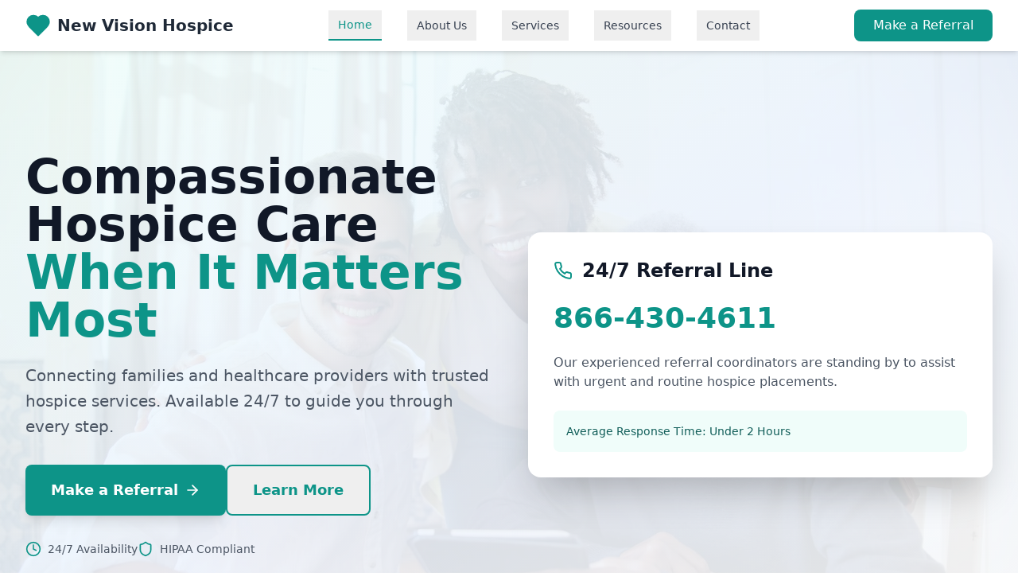

--- FILE ---
content_type: application/javascript; charset=UTF-8
request_url: https://newvisionhospice.com/assets/index-C45a8rbU.js
body_size: 98020
content:
(function(){const e=document.createElement("link").relList;if(e&&e.supports&&e.supports("modulepreload"))return;for(const s of document.querySelectorAll('link[rel="modulepreload"]'))n(s);new MutationObserver(s=>{for(const a of s)if(a.type==="childList")for(const l of a.addedNodes)l.tagName==="LINK"&&l.rel==="modulepreload"&&n(l)}).observe(document,{childList:!0,subtree:!0});function r(s){const a={};return s.integrity&&(a.integrity=s.integrity),s.referrerPolicy&&(a.referrerPolicy=s.referrerPolicy),s.crossOrigin==="use-credentials"?a.credentials="include":s.crossOrigin==="anonymous"?a.credentials="omit":a.credentials="same-origin",a}function n(s){if(s.ep)return;s.ep=!0;const a=r(s);fetch(s.href,a)}})();var Ie=typeof globalThis<"u"?globalThis:typeof window<"u"?window:typeof global<"u"?global:typeof self<"u"?self:{};function Rh(t){if(t.__esModule)return t;var e=t.default;if(typeof e=="function"){var r=function n(){return this instanceof n?Reflect.construct(e,arguments,this.constructor):e.apply(this,arguments)};r.prototype=e.prototype}else r={};return Object.defineProperty(r,"__esModule",{value:!0}),Object.keys(t).forEach(function(n){var s=Object.getOwnPropertyDescriptor(t,n);Object.defineProperty(r,n,s.get?s:{enumerable:!0,get:function(){return t[n]}})}),r}var Kc={exports:{}},si={},Qc={exports:{}},I={};/**
 * @license React
 * react.production.min.js
 *
 * Copyright (c) Facebook, Inc. and its affiliates.
 *
 * This source code is licensed under the MIT license found in the
 * LICENSE file in the root directory of this source tree.
 */var Wn=Symbol.for("react.element"),Ih=Symbol.for("react.portal"),Lh=Symbol.for("react.fragment"),$h=Symbol.for("react.strict_mode"),Uh=Symbol.for("react.profiler"),Dh=Symbol.for("react.provider"),Mh=Symbol.for("react.context"),zh=Symbol.for("react.forward_ref"),Fh=Symbol.for("react.suspense"),Hh=Symbol.for("react.memo"),Wh=Symbol.for("react.lazy"),mo=Symbol.iterator;function Bh(t){return t===null||typeof t!="object"?null:(t=mo&&t[mo]||t["@@iterator"],typeof t=="function"?t:null)}var Gc={isMounted:function(){return!1},enqueueForceUpdate:function(){},enqueueReplaceState:function(){},enqueueSetState:function(){}},Jc=Object.assign,Yc={};function Br(t,e,r){this.props=t,this.context=e,this.refs=Yc,this.updater=r||Gc}Br.prototype.isReactComponent={};Br.prototype.setState=function(t,e){if(typeof t!="object"&&typeof t!="function"&&t!=null)throw Error("setState(...): takes an object of state variables to update or a function which returns an object of state variables.");this.updater.enqueueSetState(this,t,e,"setState")};Br.prototype.forceUpdate=function(t){this.updater.enqueueForceUpdate(this,t,"forceUpdate")};function Xc(){}Xc.prototype=Br.prototype;function fl(t,e,r){this.props=t,this.context=e,this.refs=Yc,this.updater=r||Gc}var ml=fl.prototype=new Xc;ml.constructor=fl;Jc(ml,Br.prototype);ml.isPureReactComponent=!0;var po=Array.isArray,Zc=Object.prototype.hasOwnProperty,pl={current:null},eu={key:!0,ref:!0,__self:!0,__source:!0};function tu(t,e,r){var n,s={},a=null,l=null;if(e!=null)for(n in e.ref!==void 0&&(l=e.ref),e.key!==void 0&&(a=""+e.key),e)Zc.call(e,n)&&!eu.hasOwnProperty(n)&&(s[n]=e[n]);var o=arguments.length-2;if(o===1)s.children=r;else if(1<o){for(var c=Array(o),u=0;u<o;u++)c[u]=arguments[u+2];s.children=c}if(t&&t.defaultProps)for(n in o=t.defaultProps,o)s[n]===void 0&&(s[n]=o[n]);return{$$typeof:Wn,type:t,key:a,ref:l,props:s,_owner:pl.current}}function qh(t,e){return{$$typeof:Wn,type:t.type,key:e,ref:t.ref,props:t.props,_owner:t._owner}}function gl(t){return typeof t=="object"&&t!==null&&t.$$typeof===Wn}function Vh(t){var e={"=":"=0",":":"=2"};return"$"+t.replace(/[=:]/g,function(r){return e[r]})}var go=/\/+/g;function Ci(t,e){return typeof t=="object"&&t!==null&&t.key!=null?Vh(""+t.key):e.toString(36)}function ws(t,e,r,n,s){var a=typeof t;(a==="undefined"||a==="boolean")&&(t=null);var l=!1;if(t===null)l=!0;else switch(a){case"string":case"number":l=!0;break;case"object":switch(t.$$typeof){case Wn:case Ih:l=!0}}if(l)return l=t,s=s(l),t=n===""?"."+Ci(l,0):n,po(s)?(r="",t!=null&&(r=t.replace(go,"$&/")+"/"),ws(s,e,r,"",function(u){return u})):s!=null&&(gl(s)&&(s=qh(s,r+(!s.key||l&&l.key===s.key?"":(""+s.key).replace(go,"$&/")+"/")+t)),e.push(s)),1;if(l=0,n=n===""?".":n+":",po(t))for(var o=0;o<t.length;o++){a=t[o];var c=n+Ci(a,o);l+=ws(a,e,r,c,s)}else if(c=Bh(t),typeof c=="function")for(t=c.call(t),o=0;!(a=t.next()).done;)a=a.value,c=n+Ci(a,o++),l+=ws(a,e,r,c,s);else if(a==="object")throw e=String(t),Error("Objects are not valid as a React child (found: "+(e==="[object Object]"?"object with keys {"+Object.keys(t).join(", ")+"}":e)+"). If you meant to render a collection of children, use an array instead.");return l}function Zn(t,e,r){if(t==null)return t;var n=[],s=0;return ws(t,n,"","",function(a){return e.call(r,a,s++)}),n}function Kh(t){if(t._status===-1){var e=t._result;e=e(),e.then(function(r){(t._status===0||t._status===-1)&&(t._status=1,t._result=r)},function(r){(t._status===0||t._status===-1)&&(t._status=2,t._result=r)}),t._status===-1&&(t._status=0,t._result=e)}if(t._status===1)return t._result.default;throw t._result}var ge={current:null},js={transition:null},Qh={ReactCurrentDispatcher:ge,ReactCurrentBatchConfig:js,ReactCurrentOwner:pl};function ru(){throw Error("act(...) is not supported in production builds of React.")}I.Children={map:Zn,forEach:function(t,e,r){Zn(t,function(){e.apply(this,arguments)},r)},count:function(t){var e=0;return Zn(t,function(){e++}),e},toArray:function(t){return Zn(t,function(e){return e})||[]},only:function(t){if(!gl(t))throw Error("React.Children.only expected to receive a single React element child.");return t}};I.Component=Br;I.Fragment=Lh;I.Profiler=Uh;I.PureComponent=fl;I.StrictMode=$h;I.Suspense=Fh;I.__SECRET_INTERNALS_DO_NOT_USE_OR_YOU_WILL_BE_FIRED=Qh;I.act=ru;I.cloneElement=function(t,e,r){if(t==null)throw Error("React.cloneElement(...): The argument must be a React element, but you passed "+t+".");var n=Jc({},t.props),s=t.key,a=t.ref,l=t._owner;if(e!=null){if(e.ref!==void 0&&(a=e.ref,l=pl.current),e.key!==void 0&&(s=""+e.key),t.type&&t.type.defaultProps)var o=t.type.defaultProps;for(c in e)Zc.call(e,c)&&!eu.hasOwnProperty(c)&&(n[c]=e[c]===void 0&&o!==void 0?o[c]:e[c])}var c=arguments.length-2;if(c===1)n.children=r;else if(1<c){o=Array(c);for(var u=0;u<c;u++)o[u]=arguments[u+2];n.children=o}return{$$typeof:Wn,type:t.type,key:s,ref:a,props:n,_owner:l}};I.createContext=function(t){return t={$$typeof:Mh,_currentValue:t,_currentValue2:t,_threadCount:0,Provider:null,Consumer:null,_defaultValue:null,_globalName:null},t.Provider={$$typeof:Dh,_context:t},t.Consumer=t};I.createElement=tu;I.createFactory=function(t){var e=tu.bind(null,t);return e.type=t,e};I.createRef=function(){return{current:null}};I.forwardRef=function(t){return{$$typeof:zh,render:t}};I.isValidElement=gl;I.lazy=function(t){return{$$typeof:Wh,_payload:{_status:-1,_result:t},_init:Kh}};I.memo=function(t,e){return{$$typeof:Hh,type:t,compare:e===void 0?null:e}};I.startTransition=function(t){var e=js.transition;js.transition={};try{t()}finally{js.transition=e}};I.unstable_act=ru;I.useCallback=function(t,e){return ge.current.useCallback(t,e)};I.useContext=function(t){return ge.current.useContext(t)};I.useDebugValue=function(){};I.useDeferredValue=function(t){return ge.current.useDeferredValue(t)};I.useEffect=function(t,e){return ge.current.useEffect(t,e)};I.useId=function(){return ge.current.useId()};I.useImperativeHandle=function(t,e,r){return ge.current.useImperativeHandle(t,e,r)};I.useInsertionEffect=function(t,e){return ge.current.useInsertionEffect(t,e)};I.useLayoutEffect=function(t,e){return ge.current.useLayoutEffect(t,e)};I.useMemo=function(t,e){return ge.current.useMemo(t,e)};I.useReducer=function(t,e,r){return ge.current.useReducer(t,e,r)};I.useRef=function(t){return ge.current.useRef(t)};I.useState=function(t){return ge.current.useState(t)};I.useSyncExternalStore=function(t,e,r){return ge.current.useSyncExternalStore(t,e,r)};I.useTransition=function(){return ge.current.useTransition()};I.version="18.3.1";Qc.exports=I;var z=Qc.exports;/**
 * @license React
 * react-jsx-runtime.production.min.js
 *
 * Copyright (c) Facebook, Inc. and its affiliates.
 *
 * This source code is licensed under the MIT license found in the
 * LICENSE file in the root directory of this source tree.
 */var Gh=z,Jh=Symbol.for("react.element"),Yh=Symbol.for("react.fragment"),Xh=Object.prototype.hasOwnProperty,Zh=Gh.__SECRET_INTERNALS_DO_NOT_USE_OR_YOU_WILL_BE_FIRED.ReactCurrentOwner,ef={key:!0,ref:!0,__self:!0,__source:!0};function nu(t,e,r){var n,s={},a=null,l=null;r!==void 0&&(a=""+r),e.key!==void 0&&(a=""+e.key),e.ref!==void 0&&(l=e.ref);for(n in e)Xh.call(e,n)&&!ef.hasOwnProperty(n)&&(s[n]=e[n]);if(t&&t.defaultProps)for(n in e=t.defaultProps,e)s[n]===void 0&&(s[n]=e[n]);return{$$typeof:Jh,type:t,key:a,ref:l,props:s,_owner:Zh.current}}si.Fragment=Yh;si.jsx=nu;si.jsxs=nu;Kc.exports=si;var i=Kc.exports,su={exports:{}},Ce={},iu={exports:{}},au={};/**
 * @license React
 * scheduler.production.min.js
 *
 * Copyright (c) Facebook, Inc. and its affiliates.
 *
 * This source code is licensed under the MIT license found in the
 * LICENSE file in the root directory of this source tree.
 */(function(t){function e(C,A){var O=C.length;C.push(A);e:for(;0<O;){var J=O-1>>>1,ne=C[J];if(0<s(ne,A))C[J]=A,C[O]=ne,O=J;else break e}}function r(C){return C.length===0?null:C[0]}function n(C){if(C.length===0)return null;var A=C[0],O=C.pop();if(O!==A){C[0]=O;e:for(var J=0,ne=C.length,Yn=ne>>>1;J<Yn;){var Mt=2*(J+1)-1,Ei=C[Mt],zt=Mt+1,Xn=C[zt];if(0>s(Ei,O))zt<ne&&0>s(Xn,Ei)?(C[J]=Xn,C[zt]=O,J=zt):(C[J]=Ei,C[Mt]=O,J=Mt);else if(zt<ne&&0>s(Xn,O))C[J]=Xn,C[zt]=O,J=zt;else break e}}return A}function s(C,A){var O=C.sortIndex-A.sortIndex;return O!==0?O:C.id-A.id}if(typeof performance=="object"&&typeof performance.now=="function"){var a=performance;t.unstable_now=function(){return a.now()}}else{var l=Date,o=l.now();t.unstable_now=function(){return l.now()-o}}var c=[],u=[],d=1,h=null,m=3,y=!1,x=!1,w=!1,j=typeof setTimeout=="function"?setTimeout:null,g=typeof clearTimeout=="function"?clearTimeout:null,f=typeof setImmediate<"u"?setImmediate:null;typeof navigator<"u"&&navigator.scheduling!==void 0&&navigator.scheduling.isInputPending!==void 0&&navigator.scheduling.isInputPending.bind(navigator.scheduling);function p(C){for(var A=r(u);A!==null;){if(A.callback===null)n(u);else if(A.startTime<=C)n(u),A.sortIndex=A.expirationTime,e(c,A);else break;A=r(u)}}function v(C){if(w=!1,p(C),!x)if(r(c)!==null)x=!0,ki(k);else{var A=r(u);A!==null&&Si(v,A.startTime-C)}}function k(C,A){x=!1,w&&(w=!1,g(P),P=-1),y=!0;var O=m;try{for(p(A),h=r(c);h!==null&&(!(h.expirationTime>A)||C&&!Ue());){var J=h.callback;if(typeof J=="function"){h.callback=null,m=h.priorityLevel;var ne=J(h.expirationTime<=A);A=t.unstable_now(),typeof ne=="function"?h.callback=ne:h===r(c)&&n(c),p(A)}else n(c);h=r(c)}if(h!==null)var Yn=!0;else{var Mt=r(u);Mt!==null&&Si(v,Mt.startTime-A),Yn=!1}return Yn}finally{h=null,m=O,y=!1}}var _=!1,S=null,P=-1,G=5,L=-1;function Ue(){return!(t.unstable_now()-L<G)}function Gr(){if(S!==null){var C=t.unstable_now();L=C;var A=!0;try{A=S(!0,C)}finally{A?Jr():(_=!1,S=null)}}else _=!1}var Jr;if(typeof f=="function")Jr=function(){f(Gr)};else if(typeof MessageChannel<"u"){var fo=new MessageChannel,Oh=fo.port2;fo.port1.onmessage=Gr,Jr=function(){Oh.postMessage(null)}}else Jr=function(){j(Gr,0)};function ki(C){S=C,_||(_=!0,Jr())}function Si(C,A){P=j(function(){C(t.unstable_now())},A)}t.unstable_IdlePriority=5,t.unstable_ImmediatePriority=1,t.unstable_LowPriority=4,t.unstable_NormalPriority=3,t.unstable_Profiling=null,t.unstable_UserBlockingPriority=2,t.unstable_cancelCallback=function(C){C.callback=null},t.unstable_continueExecution=function(){x||y||(x=!0,ki(k))},t.unstable_forceFrameRate=function(C){0>C||125<C?console.error("forceFrameRate takes a positive int between 0 and 125, forcing frame rates higher than 125 fps is not supported"):G=0<C?Math.floor(1e3/C):5},t.unstable_getCurrentPriorityLevel=function(){return m},t.unstable_getFirstCallbackNode=function(){return r(c)},t.unstable_next=function(C){switch(m){case 1:case 2:case 3:var A=3;break;default:A=m}var O=m;m=A;try{return C()}finally{m=O}},t.unstable_pauseExecution=function(){},t.unstable_requestPaint=function(){},t.unstable_runWithPriority=function(C,A){switch(C){case 1:case 2:case 3:case 4:case 5:break;default:C=3}var O=m;m=C;try{return A()}finally{m=O}},t.unstable_scheduleCallback=function(C,A,O){var J=t.unstable_now();switch(typeof O=="object"&&O!==null?(O=O.delay,O=typeof O=="number"&&0<O?J+O:J):O=J,C){case 1:var ne=-1;break;case 2:ne=250;break;case 5:ne=1073741823;break;case 4:ne=1e4;break;default:ne=5e3}return ne=O+ne,C={id:d++,callback:A,priorityLevel:C,startTime:O,expirationTime:ne,sortIndex:-1},O>J?(C.sortIndex=O,e(u,C),r(c)===null&&C===r(u)&&(w?(g(P),P=-1):w=!0,Si(v,O-J))):(C.sortIndex=ne,e(c,C),x||y||(x=!0,ki(k))),C},t.unstable_shouldYield=Ue,t.unstable_wrapCallback=function(C){var A=m;return function(){var O=m;m=A;try{return C.apply(this,arguments)}finally{m=O}}}})(au);iu.exports=au;var tf=iu.exports;/**
 * @license React
 * react-dom.production.min.js
 *
 * Copyright (c) Facebook, Inc. and its affiliates.
 *
 * This source code is licensed under the MIT license found in the
 * LICENSE file in the root directory of this source tree.
 */var rf=z,Ee=tf;function b(t){for(var e="https://reactjs.org/docs/error-decoder.html?invariant="+t,r=1;r<arguments.length;r++)e+="&args[]="+encodeURIComponent(arguments[r]);return"Minified React error #"+t+"; visit "+e+" for the full message or use the non-minified dev environment for full errors and additional helpful warnings."}var lu=new Set,Nn={};function ir(t,e){Lr(t,e),Lr(t+"Capture",e)}function Lr(t,e){for(Nn[t]=e,t=0;t<e.length;t++)lu.add(e[t])}var ct=!(typeof window>"u"||typeof window.document>"u"||typeof window.document.createElement>"u"),oa=Object.prototype.hasOwnProperty,nf=/^[:A-Z_a-z\u00C0-\u00D6\u00D8-\u00F6\u00F8-\u02FF\u0370-\u037D\u037F-\u1FFF\u200C-\u200D\u2070-\u218F\u2C00-\u2FEF\u3001-\uD7FF\uF900-\uFDCF\uFDF0-\uFFFD][:A-Z_a-z\u00C0-\u00D6\u00D8-\u00F6\u00F8-\u02FF\u0370-\u037D\u037F-\u1FFF\u200C-\u200D\u2070-\u218F\u2C00-\u2FEF\u3001-\uD7FF\uF900-\uFDCF\uFDF0-\uFFFD\-.0-9\u00B7\u0300-\u036F\u203F-\u2040]*$/,xo={},yo={};function sf(t){return oa.call(yo,t)?!0:oa.call(xo,t)?!1:nf.test(t)?yo[t]=!0:(xo[t]=!0,!1)}function af(t,e,r,n){if(r!==null&&r.type===0)return!1;switch(typeof e){case"function":case"symbol":return!0;case"boolean":return n?!1:r!==null?!r.acceptsBooleans:(t=t.toLowerCase().slice(0,5),t!=="data-"&&t!=="aria-");default:return!1}}function lf(t,e,r,n){if(e===null||typeof e>"u"||af(t,e,r,n))return!0;if(n)return!1;if(r!==null)switch(r.type){case 3:return!e;case 4:return e===!1;case 5:return isNaN(e);case 6:return isNaN(e)||1>e}return!1}function xe(t,e,r,n,s,a,l){this.acceptsBooleans=e===2||e===3||e===4,this.attributeName=n,this.attributeNamespace=s,this.mustUseProperty=r,this.propertyName=t,this.type=e,this.sanitizeURL=a,this.removeEmptyString=l}var oe={};"children dangerouslySetInnerHTML defaultValue defaultChecked innerHTML suppressContentEditableWarning suppressHydrationWarning style".split(" ").forEach(function(t){oe[t]=new xe(t,0,!1,t,null,!1,!1)});[["acceptCharset","accept-charset"],["className","class"],["htmlFor","for"],["httpEquiv","http-equiv"]].forEach(function(t){var e=t[0];oe[e]=new xe(e,1,!1,t[1],null,!1,!1)});["contentEditable","draggable","spellCheck","value"].forEach(function(t){oe[t]=new xe(t,2,!1,t.toLowerCase(),null,!1,!1)});["autoReverse","externalResourcesRequired","focusable","preserveAlpha"].forEach(function(t){oe[t]=new xe(t,2,!1,t,null,!1,!1)});"allowFullScreen async autoFocus autoPlay controls default defer disabled disablePictureInPicture disableRemotePlayback formNoValidate hidden loop noModule noValidate open playsInline readOnly required reversed scoped seamless itemScope".split(" ").forEach(function(t){oe[t]=new xe(t,3,!1,t.toLowerCase(),null,!1,!1)});["checked","multiple","muted","selected"].forEach(function(t){oe[t]=new xe(t,3,!0,t,null,!1,!1)});["capture","download"].forEach(function(t){oe[t]=new xe(t,4,!1,t,null,!1,!1)});["cols","rows","size","span"].forEach(function(t){oe[t]=new xe(t,6,!1,t,null,!1,!1)});["rowSpan","start"].forEach(function(t){oe[t]=new xe(t,5,!1,t.toLowerCase(),null,!1,!1)});var xl=/[\-:]([a-z])/g;function yl(t){return t[1].toUpperCase()}"accent-height alignment-baseline arabic-form baseline-shift cap-height clip-path clip-rule color-interpolation color-interpolation-filters color-profile color-rendering dominant-baseline enable-background fill-opacity fill-rule flood-color flood-opacity font-family font-size font-size-adjust font-stretch font-style font-variant font-weight glyph-name glyph-orientation-horizontal glyph-orientation-vertical horiz-adv-x horiz-origin-x image-rendering letter-spacing lighting-color marker-end marker-mid marker-start overline-position overline-thickness paint-order panose-1 pointer-events rendering-intent shape-rendering stop-color stop-opacity strikethrough-position strikethrough-thickness stroke-dasharray stroke-dashoffset stroke-linecap stroke-linejoin stroke-miterlimit stroke-opacity stroke-width text-anchor text-decoration text-rendering underline-position underline-thickness unicode-bidi unicode-range units-per-em v-alphabetic v-hanging v-ideographic v-mathematical vector-effect vert-adv-y vert-origin-x vert-origin-y word-spacing writing-mode xmlns:xlink x-height".split(" ").forEach(function(t){var e=t.replace(xl,yl);oe[e]=new xe(e,1,!1,t,null,!1,!1)});"xlink:actuate xlink:arcrole xlink:role xlink:show xlink:title xlink:type".split(" ").forEach(function(t){var e=t.replace(xl,yl);oe[e]=new xe(e,1,!1,t,"http://www.w3.org/1999/xlink",!1,!1)});["xml:base","xml:lang","xml:space"].forEach(function(t){var e=t.replace(xl,yl);oe[e]=new xe(e,1,!1,t,"http://www.w3.org/XML/1998/namespace",!1,!1)});["tabIndex","crossOrigin"].forEach(function(t){oe[t]=new xe(t,1,!1,t.toLowerCase(),null,!1,!1)});oe.xlinkHref=new xe("xlinkHref",1,!1,"xlink:href","http://www.w3.org/1999/xlink",!0,!1);["src","href","action","formAction"].forEach(function(t){oe[t]=new xe(t,1,!1,t.toLowerCase(),null,!0,!0)});function vl(t,e,r,n){var s=oe.hasOwnProperty(e)?oe[e]:null;(s!==null?s.type!==0:n||!(2<e.length)||e[0]!=="o"&&e[0]!=="O"||e[1]!=="n"&&e[1]!=="N")&&(lf(e,r,s,n)&&(r=null),n||s===null?sf(e)&&(r===null?t.removeAttribute(e):t.setAttribute(e,""+r)):s.mustUseProperty?t[s.propertyName]=r===null?s.type===3?!1:"":r:(e=s.attributeName,n=s.attributeNamespace,r===null?t.removeAttribute(e):(s=s.type,r=s===3||s===4&&r===!0?"":""+r,n?t.setAttributeNS(n,e,r):t.setAttribute(e,r))))}var ft=rf.__SECRET_INTERNALS_DO_NOT_USE_OR_YOU_WILL_BE_FIRED,es=Symbol.for("react.element"),xr=Symbol.for("react.portal"),yr=Symbol.for("react.fragment"),wl=Symbol.for("react.strict_mode"),ca=Symbol.for("react.profiler"),ou=Symbol.for("react.provider"),cu=Symbol.for("react.context"),jl=Symbol.for("react.forward_ref"),ua=Symbol.for("react.suspense"),da=Symbol.for("react.suspense_list"),bl=Symbol.for("react.memo"),xt=Symbol.for("react.lazy"),uu=Symbol.for("react.offscreen"),vo=Symbol.iterator;function Yr(t){return t===null||typeof t!="object"?null:(t=vo&&t[vo]||t["@@iterator"],typeof t=="function"?t:null)}var K=Object.assign,Pi;function ln(t){if(Pi===void 0)try{throw Error()}catch(r){var e=r.stack.trim().match(/\n( *(at )?)/);Pi=e&&e[1]||""}return`
`+Pi+t}var Ti=!1;function Ai(t,e){if(!t||Ti)return"";Ti=!0;var r=Error.prepareStackTrace;Error.prepareStackTrace=void 0;try{if(e)if(e=function(){throw Error()},Object.defineProperty(e.prototype,"props",{set:function(){throw Error()}}),typeof Reflect=="object"&&Reflect.construct){try{Reflect.construct(e,[])}catch(u){var n=u}Reflect.construct(t,[],e)}else{try{e.call()}catch(u){n=u}t.call(e.prototype)}else{try{throw Error()}catch(u){n=u}t()}}catch(u){if(u&&n&&typeof u.stack=="string"){for(var s=u.stack.split(`
`),a=n.stack.split(`
`),l=s.length-1,o=a.length-1;1<=l&&0<=o&&s[l]!==a[o];)o--;for(;1<=l&&0<=o;l--,o--)if(s[l]!==a[o]){if(l!==1||o!==1)do if(l--,o--,0>o||s[l]!==a[o]){var c=`
`+s[l].replace(" at new "," at ");return t.displayName&&c.includes("<anonymous>")&&(c=c.replace("<anonymous>",t.displayName)),c}while(1<=l&&0<=o);break}}}finally{Ti=!1,Error.prepareStackTrace=r}return(t=t?t.displayName||t.name:"")?ln(t):""}function of(t){switch(t.tag){case 5:return ln(t.type);case 16:return ln("Lazy");case 13:return ln("Suspense");case 19:return ln("SuspenseList");case 0:case 2:case 15:return t=Ai(t.type,!1),t;case 11:return t=Ai(t.type.render,!1),t;case 1:return t=Ai(t.type,!0),t;default:return""}}function ha(t){if(t==null)return null;if(typeof t=="function")return t.displayName||t.name||null;if(typeof t=="string")return t;switch(t){case yr:return"Fragment";case xr:return"Portal";case ca:return"Profiler";case wl:return"StrictMode";case ua:return"Suspense";case da:return"SuspenseList"}if(typeof t=="object")switch(t.$$typeof){case cu:return(t.displayName||"Context")+".Consumer";case ou:return(t._context.displayName||"Context")+".Provider";case jl:var e=t.render;return t=t.displayName,t||(t=e.displayName||e.name||"",t=t!==""?"ForwardRef("+t+")":"ForwardRef"),t;case bl:return e=t.displayName||null,e!==null?e:ha(t.type)||"Memo";case xt:e=t._payload,t=t._init;try{return ha(t(e))}catch{}}return null}function cf(t){var e=t.type;switch(t.tag){case 24:return"Cache";case 9:return(e.displayName||"Context")+".Consumer";case 10:return(e._context.displayName||"Context")+".Provider";case 18:return"DehydratedFragment";case 11:return t=e.render,t=t.displayName||t.name||"",e.displayName||(t!==""?"ForwardRef("+t+")":"ForwardRef");case 7:return"Fragment";case 5:return e;case 4:return"Portal";case 3:return"Root";case 6:return"Text";case 16:return ha(e);case 8:return e===wl?"StrictMode":"Mode";case 22:return"Offscreen";case 12:return"Profiler";case 21:return"Scope";case 13:return"Suspense";case 19:return"SuspenseList";case 25:return"TracingMarker";case 1:case 0:case 17:case 2:case 14:case 15:if(typeof e=="function")return e.displayName||e.name||null;if(typeof e=="string")return e}return null}function Rt(t){switch(typeof t){case"boolean":case"number":case"string":case"undefined":return t;case"object":return t;default:return""}}function du(t){var e=t.type;return(t=t.nodeName)&&t.toLowerCase()==="input"&&(e==="checkbox"||e==="radio")}function uf(t){var e=du(t)?"checked":"value",r=Object.getOwnPropertyDescriptor(t.constructor.prototype,e),n=""+t[e];if(!t.hasOwnProperty(e)&&typeof r<"u"&&typeof r.get=="function"&&typeof r.set=="function"){var s=r.get,a=r.set;return Object.defineProperty(t,e,{configurable:!0,get:function(){return s.call(this)},set:function(l){n=""+l,a.call(this,l)}}),Object.defineProperty(t,e,{enumerable:r.enumerable}),{getValue:function(){return n},setValue:function(l){n=""+l},stopTracking:function(){t._valueTracker=null,delete t[e]}}}}function ts(t){t._valueTracker||(t._valueTracker=uf(t))}function hu(t){if(!t)return!1;var e=t._valueTracker;if(!e)return!0;var r=e.getValue(),n="";return t&&(n=du(t)?t.checked?"true":"false":t.value),t=n,t!==r?(e.setValue(t),!0):!1}function Os(t){if(t=t||(typeof document<"u"?document:void 0),typeof t>"u")return null;try{return t.activeElement||t.body}catch{return t.body}}function fa(t,e){var r=e.checked;return K({},e,{defaultChecked:void 0,defaultValue:void 0,value:void 0,checked:r??t._wrapperState.initialChecked})}function wo(t,e){var r=e.defaultValue==null?"":e.defaultValue,n=e.checked!=null?e.checked:e.defaultChecked;r=Rt(e.value!=null?e.value:r),t._wrapperState={initialChecked:n,initialValue:r,controlled:e.type==="checkbox"||e.type==="radio"?e.checked!=null:e.value!=null}}function fu(t,e){e=e.checked,e!=null&&vl(t,"checked",e,!1)}function ma(t,e){fu(t,e);var r=Rt(e.value),n=e.type;if(r!=null)n==="number"?(r===0&&t.value===""||t.value!=r)&&(t.value=""+r):t.value!==""+r&&(t.value=""+r);else if(n==="submit"||n==="reset"){t.removeAttribute("value");return}e.hasOwnProperty("value")?pa(t,e.type,r):e.hasOwnProperty("defaultValue")&&pa(t,e.type,Rt(e.defaultValue)),e.checked==null&&e.defaultChecked!=null&&(t.defaultChecked=!!e.defaultChecked)}function jo(t,e,r){if(e.hasOwnProperty("value")||e.hasOwnProperty("defaultValue")){var n=e.type;if(!(n!=="submit"&&n!=="reset"||e.value!==void 0&&e.value!==null))return;e=""+t._wrapperState.initialValue,r||e===t.value||(t.value=e),t.defaultValue=e}r=t.name,r!==""&&(t.name=""),t.defaultChecked=!!t._wrapperState.initialChecked,r!==""&&(t.name=r)}function pa(t,e,r){(e!=="number"||Os(t.ownerDocument)!==t)&&(r==null?t.defaultValue=""+t._wrapperState.initialValue:t.defaultValue!==""+r&&(t.defaultValue=""+r))}var on=Array.isArray;function Pr(t,e,r,n){if(t=t.options,e){e={};for(var s=0;s<r.length;s++)e["$"+r[s]]=!0;for(r=0;r<t.length;r++)s=e.hasOwnProperty("$"+t[r].value),t[r].selected!==s&&(t[r].selected=s),s&&n&&(t[r].defaultSelected=!0)}else{for(r=""+Rt(r),e=null,s=0;s<t.length;s++){if(t[s].value===r){t[s].selected=!0,n&&(t[s].defaultSelected=!0);return}e!==null||t[s].disabled||(e=t[s])}e!==null&&(e.selected=!0)}}function ga(t,e){if(e.dangerouslySetInnerHTML!=null)throw Error(b(91));return K({},e,{value:void 0,defaultValue:void 0,children:""+t._wrapperState.initialValue})}function bo(t,e){var r=e.value;if(r==null){if(r=e.children,e=e.defaultValue,r!=null){if(e!=null)throw Error(b(92));if(on(r)){if(1<r.length)throw Error(b(93));r=r[0]}e=r}e==null&&(e=""),r=e}t._wrapperState={initialValue:Rt(r)}}function mu(t,e){var r=Rt(e.value),n=Rt(e.defaultValue);r!=null&&(r=""+r,r!==t.value&&(t.value=r),e.defaultValue==null&&t.defaultValue!==r&&(t.defaultValue=r)),n!=null&&(t.defaultValue=""+n)}function _o(t){var e=t.textContent;e===t._wrapperState.initialValue&&e!==""&&e!==null&&(t.value=e)}function pu(t){switch(t){case"svg":return"http://www.w3.org/2000/svg";case"math":return"http://www.w3.org/1998/Math/MathML";default:return"http://www.w3.org/1999/xhtml"}}function xa(t,e){return t==null||t==="http://www.w3.org/1999/xhtml"?pu(e):t==="http://www.w3.org/2000/svg"&&e==="foreignObject"?"http://www.w3.org/1999/xhtml":t}var rs,gu=function(t){return typeof MSApp<"u"&&MSApp.execUnsafeLocalFunction?function(e,r,n,s){MSApp.execUnsafeLocalFunction(function(){return t(e,r,n,s)})}:t}(function(t,e){if(t.namespaceURI!=="http://www.w3.org/2000/svg"||"innerHTML"in t)t.innerHTML=e;else{for(rs=rs||document.createElement("div"),rs.innerHTML="<svg>"+e.valueOf().toString()+"</svg>",e=rs.firstChild;t.firstChild;)t.removeChild(t.firstChild);for(;e.firstChild;)t.appendChild(e.firstChild)}});function kn(t,e){if(e){var r=t.firstChild;if(r&&r===t.lastChild&&r.nodeType===3){r.nodeValue=e;return}}t.textContent=e}var hn={animationIterationCount:!0,aspectRatio:!0,borderImageOutset:!0,borderImageSlice:!0,borderImageWidth:!0,boxFlex:!0,boxFlexGroup:!0,boxOrdinalGroup:!0,columnCount:!0,columns:!0,flex:!0,flexGrow:!0,flexPositive:!0,flexShrink:!0,flexNegative:!0,flexOrder:!0,gridArea:!0,gridRow:!0,gridRowEnd:!0,gridRowSpan:!0,gridRowStart:!0,gridColumn:!0,gridColumnEnd:!0,gridColumnSpan:!0,gridColumnStart:!0,fontWeight:!0,lineClamp:!0,lineHeight:!0,opacity:!0,order:!0,orphans:!0,tabSize:!0,widows:!0,zIndex:!0,zoom:!0,fillOpacity:!0,floodOpacity:!0,stopOpacity:!0,strokeDasharray:!0,strokeDashoffset:!0,strokeMiterlimit:!0,strokeOpacity:!0,strokeWidth:!0},df=["Webkit","ms","Moz","O"];Object.keys(hn).forEach(function(t){df.forEach(function(e){e=e+t.charAt(0).toUpperCase()+t.substring(1),hn[e]=hn[t]})});function xu(t,e,r){return e==null||typeof e=="boolean"||e===""?"":r||typeof e!="number"||e===0||hn.hasOwnProperty(t)&&hn[t]?(""+e).trim():e+"px"}function yu(t,e){t=t.style;for(var r in e)if(e.hasOwnProperty(r)){var n=r.indexOf("--")===0,s=xu(r,e[r],n);r==="float"&&(r="cssFloat"),n?t.setProperty(r,s):t[r]=s}}var hf=K({menuitem:!0},{area:!0,base:!0,br:!0,col:!0,embed:!0,hr:!0,img:!0,input:!0,keygen:!0,link:!0,meta:!0,param:!0,source:!0,track:!0,wbr:!0});function ya(t,e){if(e){if(hf[t]&&(e.children!=null||e.dangerouslySetInnerHTML!=null))throw Error(b(137,t));if(e.dangerouslySetInnerHTML!=null){if(e.children!=null)throw Error(b(60));if(typeof e.dangerouslySetInnerHTML!="object"||!("__html"in e.dangerouslySetInnerHTML))throw Error(b(61))}if(e.style!=null&&typeof e.style!="object")throw Error(b(62))}}function va(t,e){if(t.indexOf("-")===-1)return typeof e.is=="string";switch(t){case"annotation-xml":case"color-profile":case"font-face":case"font-face-src":case"font-face-uri":case"font-face-format":case"font-face-name":case"missing-glyph":return!1;default:return!0}}var wa=null;function _l(t){return t=t.target||t.srcElement||window,t.correspondingUseElement&&(t=t.correspondingUseElement),t.nodeType===3?t.parentNode:t}var ja=null,Tr=null,Ar=null;function No(t){if(t=Vn(t)){if(typeof ja!="function")throw Error(b(280));var e=t.stateNode;e&&(e=ci(e),ja(t.stateNode,t.type,e))}}function vu(t){Tr?Ar?Ar.push(t):Ar=[t]:Tr=t}function wu(){if(Tr){var t=Tr,e=Ar;if(Ar=Tr=null,No(t),e)for(t=0;t<e.length;t++)No(e[t])}}function ju(t,e){return t(e)}function bu(){}var Oi=!1;function _u(t,e,r){if(Oi)return t(e,r);Oi=!0;try{return ju(t,e,r)}finally{Oi=!1,(Tr!==null||Ar!==null)&&(bu(),wu())}}function Sn(t,e){var r=t.stateNode;if(r===null)return null;var n=ci(r);if(n===null)return null;r=n[e];e:switch(e){case"onClick":case"onClickCapture":case"onDoubleClick":case"onDoubleClickCapture":case"onMouseDown":case"onMouseDownCapture":case"onMouseMove":case"onMouseMoveCapture":case"onMouseUp":case"onMouseUpCapture":case"onMouseEnter":(n=!n.disabled)||(t=t.type,n=!(t==="button"||t==="input"||t==="select"||t==="textarea")),t=!n;break e;default:t=!1}if(t)return null;if(r&&typeof r!="function")throw Error(b(231,e,typeof r));return r}var ba=!1;if(ct)try{var Xr={};Object.defineProperty(Xr,"passive",{get:function(){ba=!0}}),window.addEventListener("test",Xr,Xr),window.removeEventListener("test",Xr,Xr)}catch{ba=!1}function ff(t,e,r,n,s,a,l,o,c){var u=Array.prototype.slice.call(arguments,3);try{e.apply(r,u)}catch(d){this.onError(d)}}var fn=!1,Rs=null,Is=!1,_a=null,mf={onError:function(t){fn=!0,Rs=t}};function pf(t,e,r,n,s,a,l,o,c){fn=!1,Rs=null,ff.apply(mf,arguments)}function gf(t,e,r,n,s,a,l,o,c){if(pf.apply(this,arguments),fn){if(fn){var u=Rs;fn=!1,Rs=null}else throw Error(b(198));Is||(Is=!0,_a=u)}}function ar(t){var e=t,r=t;if(t.alternate)for(;e.return;)e=e.return;else{t=e;do e=t,e.flags&4098&&(r=e.return),t=e.return;while(t)}return e.tag===3?r:null}function Nu(t){if(t.tag===13){var e=t.memoizedState;if(e===null&&(t=t.alternate,t!==null&&(e=t.memoizedState)),e!==null)return e.dehydrated}return null}function ko(t){if(ar(t)!==t)throw Error(b(188))}function xf(t){var e=t.alternate;if(!e){if(e=ar(t),e===null)throw Error(b(188));return e!==t?null:t}for(var r=t,n=e;;){var s=r.return;if(s===null)break;var a=s.alternate;if(a===null){if(n=s.return,n!==null){r=n;continue}break}if(s.child===a.child){for(a=s.child;a;){if(a===r)return ko(s),t;if(a===n)return ko(s),e;a=a.sibling}throw Error(b(188))}if(r.return!==n.return)r=s,n=a;else{for(var l=!1,o=s.child;o;){if(o===r){l=!0,r=s,n=a;break}if(o===n){l=!0,n=s,r=a;break}o=o.sibling}if(!l){for(o=a.child;o;){if(o===r){l=!0,r=a,n=s;break}if(o===n){l=!0,n=a,r=s;break}o=o.sibling}if(!l)throw Error(b(189))}}if(r.alternate!==n)throw Error(b(190))}if(r.tag!==3)throw Error(b(188));return r.stateNode.current===r?t:e}function ku(t){return t=xf(t),t!==null?Su(t):null}function Su(t){if(t.tag===5||t.tag===6)return t;for(t=t.child;t!==null;){var e=Su(t);if(e!==null)return e;t=t.sibling}return null}var Eu=Ee.unstable_scheduleCallback,So=Ee.unstable_cancelCallback,yf=Ee.unstable_shouldYield,vf=Ee.unstable_requestPaint,Y=Ee.unstable_now,wf=Ee.unstable_getCurrentPriorityLevel,Nl=Ee.unstable_ImmediatePriority,Cu=Ee.unstable_UserBlockingPriority,Ls=Ee.unstable_NormalPriority,jf=Ee.unstable_LowPriority,Pu=Ee.unstable_IdlePriority,ii=null,Ze=null;function bf(t){if(Ze&&typeof Ze.onCommitFiberRoot=="function")try{Ze.onCommitFiberRoot(ii,t,void 0,(t.current.flags&128)===128)}catch{}}var Be=Math.clz32?Math.clz32:kf,_f=Math.log,Nf=Math.LN2;function kf(t){return t>>>=0,t===0?32:31-(_f(t)/Nf|0)|0}var ns=64,ss=4194304;function cn(t){switch(t&-t){case 1:return 1;case 2:return 2;case 4:return 4;case 8:return 8;case 16:return 16;case 32:return 32;case 64:case 128:case 256:case 512:case 1024:case 2048:case 4096:case 8192:case 16384:case 32768:case 65536:case 131072:case 262144:case 524288:case 1048576:case 2097152:return t&4194240;case 4194304:case 8388608:case 16777216:case 33554432:case 67108864:return t&130023424;case 134217728:return 134217728;case 268435456:return 268435456;case 536870912:return 536870912;case 1073741824:return 1073741824;default:return t}}function $s(t,e){var r=t.pendingLanes;if(r===0)return 0;var n=0,s=t.suspendedLanes,a=t.pingedLanes,l=r&268435455;if(l!==0){var o=l&~s;o!==0?n=cn(o):(a&=l,a!==0&&(n=cn(a)))}else l=r&~s,l!==0?n=cn(l):a!==0&&(n=cn(a));if(n===0)return 0;if(e!==0&&e!==n&&!(e&s)&&(s=n&-n,a=e&-e,s>=a||s===16&&(a&4194240)!==0))return e;if(n&4&&(n|=r&16),e=t.entangledLanes,e!==0)for(t=t.entanglements,e&=n;0<e;)r=31-Be(e),s=1<<r,n|=t[r],e&=~s;return n}function Sf(t,e){switch(t){case 1:case 2:case 4:return e+250;case 8:case 16:case 32:case 64:case 128:case 256:case 512:case 1024:case 2048:case 4096:case 8192:case 16384:case 32768:case 65536:case 131072:case 262144:case 524288:case 1048576:case 2097152:return e+5e3;case 4194304:case 8388608:case 16777216:case 33554432:case 67108864:return-1;case 134217728:case 268435456:case 536870912:case 1073741824:return-1;default:return-1}}function Ef(t,e){for(var r=t.suspendedLanes,n=t.pingedLanes,s=t.expirationTimes,a=t.pendingLanes;0<a;){var l=31-Be(a),o=1<<l,c=s[l];c===-1?(!(o&r)||o&n)&&(s[l]=Sf(o,e)):c<=e&&(t.expiredLanes|=o),a&=~o}}function Na(t){return t=t.pendingLanes&-1073741825,t!==0?t:t&1073741824?1073741824:0}function Tu(){var t=ns;return ns<<=1,!(ns&4194240)&&(ns=64),t}function Ri(t){for(var e=[],r=0;31>r;r++)e.push(t);return e}function Bn(t,e,r){t.pendingLanes|=e,e!==536870912&&(t.suspendedLanes=0,t.pingedLanes=0),t=t.eventTimes,e=31-Be(e),t[e]=r}function Cf(t,e){var r=t.pendingLanes&~e;t.pendingLanes=e,t.suspendedLanes=0,t.pingedLanes=0,t.expiredLanes&=e,t.mutableReadLanes&=e,t.entangledLanes&=e,e=t.entanglements;var n=t.eventTimes;for(t=t.expirationTimes;0<r;){var s=31-Be(r),a=1<<s;e[s]=0,n[s]=-1,t[s]=-1,r&=~a}}function kl(t,e){var r=t.entangledLanes|=e;for(t=t.entanglements;r;){var n=31-Be(r),s=1<<n;s&e|t[n]&e&&(t[n]|=e),r&=~s}}var D=0;function Au(t){return t&=-t,1<t?4<t?t&268435455?16:536870912:4:1}var Ou,Sl,Ru,Iu,Lu,ka=!1,is=[],Nt=null,kt=null,St=null,En=new Map,Cn=new Map,vt=[],Pf="mousedown mouseup touchcancel touchend touchstart auxclick dblclick pointercancel pointerdown pointerup dragend dragstart drop compositionend compositionstart keydown keypress keyup input textInput copy cut paste click change contextmenu reset submit".split(" ");function Eo(t,e){switch(t){case"focusin":case"focusout":Nt=null;break;case"dragenter":case"dragleave":kt=null;break;case"mouseover":case"mouseout":St=null;break;case"pointerover":case"pointerout":En.delete(e.pointerId);break;case"gotpointercapture":case"lostpointercapture":Cn.delete(e.pointerId)}}function Zr(t,e,r,n,s,a){return t===null||t.nativeEvent!==a?(t={blockedOn:e,domEventName:r,eventSystemFlags:n,nativeEvent:a,targetContainers:[s]},e!==null&&(e=Vn(e),e!==null&&Sl(e)),t):(t.eventSystemFlags|=n,e=t.targetContainers,s!==null&&e.indexOf(s)===-1&&e.push(s),t)}function Tf(t,e,r,n,s){switch(e){case"focusin":return Nt=Zr(Nt,t,e,r,n,s),!0;case"dragenter":return kt=Zr(kt,t,e,r,n,s),!0;case"mouseover":return St=Zr(St,t,e,r,n,s),!0;case"pointerover":var a=s.pointerId;return En.set(a,Zr(En.get(a)||null,t,e,r,n,s)),!0;case"gotpointercapture":return a=s.pointerId,Cn.set(a,Zr(Cn.get(a)||null,t,e,r,n,s)),!0}return!1}function $u(t){var e=Qt(t.target);if(e!==null){var r=ar(e);if(r!==null){if(e=r.tag,e===13){if(e=Nu(r),e!==null){t.blockedOn=e,Lu(t.priority,function(){Ru(r)});return}}else if(e===3&&r.stateNode.current.memoizedState.isDehydrated){t.blockedOn=r.tag===3?r.stateNode.containerInfo:null;return}}}t.blockedOn=null}function bs(t){if(t.blockedOn!==null)return!1;for(var e=t.targetContainers;0<e.length;){var r=Sa(t.domEventName,t.eventSystemFlags,e[0],t.nativeEvent);if(r===null){r=t.nativeEvent;var n=new r.constructor(r.type,r);wa=n,r.target.dispatchEvent(n),wa=null}else return e=Vn(r),e!==null&&Sl(e),t.blockedOn=r,!1;e.shift()}return!0}function Co(t,e,r){bs(t)&&r.delete(e)}function Af(){ka=!1,Nt!==null&&bs(Nt)&&(Nt=null),kt!==null&&bs(kt)&&(kt=null),St!==null&&bs(St)&&(St=null),En.forEach(Co),Cn.forEach(Co)}function en(t,e){t.blockedOn===e&&(t.blockedOn=null,ka||(ka=!0,Ee.unstable_scheduleCallback(Ee.unstable_NormalPriority,Af)))}function Pn(t){function e(s){return en(s,t)}if(0<is.length){en(is[0],t);for(var r=1;r<is.length;r++){var n=is[r];n.blockedOn===t&&(n.blockedOn=null)}}for(Nt!==null&&en(Nt,t),kt!==null&&en(kt,t),St!==null&&en(St,t),En.forEach(e),Cn.forEach(e),r=0;r<vt.length;r++)n=vt[r],n.blockedOn===t&&(n.blockedOn=null);for(;0<vt.length&&(r=vt[0],r.blockedOn===null);)$u(r),r.blockedOn===null&&vt.shift()}var Or=ft.ReactCurrentBatchConfig,Us=!0;function Of(t,e,r,n){var s=D,a=Or.transition;Or.transition=null;try{D=1,El(t,e,r,n)}finally{D=s,Or.transition=a}}function Rf(t,e,r,n){var s=D,a=Or.transition;Or.transition=null;try{D=4,El(t,e,r,n)}finally{D=s,Or.transition=a}}function El(t,e,r,n){if(Us){var s=Sa(t,e,r,n);if(s===null)Wi(t,e,n,Ds,r),Eo(t,n);else if(Tf(s,t,e,r,n))n.stopPropagation();else if(Eo(t,n),e&4&&-1<Pf.indexOf(t)){for(;s!==null;){var a=Vn(s);if(a!==null&&Ou(a),a=Sa(t,e,r,n),a===null&&Wi(t,e,n,Ds,r),a===s)break;s=a}s!==null&&n.stopPropagation()}else Wi(t,e,n,null,r)}}var Ds=null;function Sa(t,e,r,n){if(Ds=null,t=_l(n),t=Qt(t),t!==null)if(e=ar(t),e===null)t=null;else if(r=e.tag,r===13){if(t=Nu(e),t!==null)return t;t=null}else if(r===3){if(e.stateNode.current.memoizedState.isDehydrated)return e.tag===3?e.stateNode.containerInfo:null;t=null}else e!==t&&(t=null);return Ds=t,null}function Uu(t){switch(t){case"cancel":case"click":case"close":case"contextmenu":case"copy":case"cut":case"auxclick":case"dblclick":case"dragend":case"dragstart":case"drop":case"focusin":case"focusout":case"input":case"invalid":case"keydown":case"keypress":case"keyup":case"mousedown":case"mouseup":case"paste":case"pause":case"play":case"pointercancel":case"pointerdown":case"pointerup":case"ratechange":case"reset":case"resize":case"seeked":case"submit":case"touchcancel":case"touchend":case"touchstart":case"volumechange":case"change":case"selectionchange":case"textInput":case"compositionstart":case"compositionend":case"compositionupdate":case"beforeblur":case"afterblur":case"beforeinput":case"blur":case"fullscreenchange":case"focus":case"hashchange":case"popstate":case"select":case"selectstart":return 1;case"drag":case"dragenter":case"dragexit":case"dragleave":case"dragover":case"mousemove":case"mouseout":case"mouseover":case"pointermove":case"pointerout":case"pointerover":case"scroll":case"toggle":case"touchmove":case"wheel":case"mouseenter":case"mouseleave":case"pointerenter":case"pointerleave":return 4;case"message":switch(wf()){case Nl:return 1;case Cu:return 4;case Ls:case jf:return 16;case Pu:return 536870912;default:return 16}default:return 16}}var bt=null,Cl=null,_s=null;function Du(){if(_s)return _s;var t,e=Cl,r=e.length,n,s="value"in bt?bt.value:bt.textContent,a=s.length;for(t=0;t<r&&e[t]===s[t];t++);var l=r-t;for(n=1;n<=l&&e[r-n]===s[a-n];n++);return _s=s.slice(t,1<n?1-n:void 0)}function Ns(t){var e=t.keyCode;return"charCode"in t?(t=t.charCode,t===0&&e===13&&(t=13)):t=e,t===10&&(t=13),32<=t||t===13?t:0}function as(){return!0}function Po(){return!1}function Pe(t){function e(r,n,s,a,l){this._reactName=r,this._targetInst=s,this.type=n,this.nativeEvent=a,this.target=l,this.currentTarget=null;for(var o in t)t.hasOwnProperty(o)&&(r=t[o],this[o]=r?r(a):a[o]);return this.isDefaultPrevented=(a.defaultPrevented!=null?a.defaultPrevented:a.returnValue===!1)?as:Po,this.isPropagationStopped=Po,this}return K(e.prototype,{preventDefault:function(){this.defaultPrevented=!0;var r=this.nativeEvent;r&&(r.preventDefault?r.preventDefault():typeof r.returnValue!="unknown"&&(r.returnValue=!1),this.isDefaultPrevented=as)},stopPropagation:function(){var r=this.nativeEvent;r&&(r.stopPropagation?r.stopPropagation():typeof r.cancelBubble!="unknown"&&(r.cancelBubble=!0),this.isPropagationStopped=as)},persist:function(){},isPersistent:as}),e}var qr={eventPhase:0,bubbles:0,cancelable:0,timeStamp:function(t){return t.timeStamp||Date.now()},defaultPrevented:0,isTrusted:0},Pl=Pe(qr),qn=K({},qr,{view:0,detail:0}),If=Pe(qn),Ii,Li,tn,ai=K({},qn,{screenX:0,screenY:0,clientX:0,clientY:0,pageX:0,pageY:0,ctrlKey:0,shiftKey:0,altKey:0,metaKey:0,getModifierState:Tl,button:0,buttons:0,relatedTarget:function(t){return t.relatedTarget===void 0?t.fromElement===t.srcElement?t.toElement:t.fromElement:t.relatedTarget},movementX:function(t){return"movementX"in t?t.movementX:(t!==tn&&(tn&&t.type==="mousemove"?(Ii=t.screenX-tn.screenX,Li=t.screenY-tn.screenY):Li=Ii=0,tn=t),Ii)},movementY:function(t){return"movementY"in t?t.movementY:Li}}),To=Pe(ai),Lf=K({},ai,{dataTransfer:0}),$f=Pe(Lf),Uf=K({},qn,{relatedTarget:0}),$i=Pe(Uf),Df=K({},qr,{animationName:0,elapsedTime:0,pseudoElement:0}),Mf=Pe(Df),zf=K({},qr,{clipboardData:function(t){return"clipboardData"in t?t.clipboardData:window.clipboardData}}),Ff=Pe(zf),Hf=K({},qr,{data:0}),Ao=Pe(Hf),Wf={Esc:"Escape",Spacebar:" ",Left:"ArrowLeft",Up:"ArrowUp",Right:"ArrowRight",Down:"ArrowDown",Del:"Delete",Win:"OS",Menu:"ContextMenu",Apps:"ContextMenu",Scroll:"ScrollLock",MozPrintableKey:"Unidentified"},Bf={8:"Backspace",9:"Tab",12:"Clear",13:"Enter",16:"Shift",17:"Control",18:"Alt",19:"Pause",20:"CapsLock",27:"Escape",32:" ",33:"PageUp",34:"PageDown",35:"End",36:"Home",37:"ArrowLeft",38:"ArrowUp",39:"ArrowRight",40:"ArrowDown",45:"Insert",46:"Delete",112:"F1",113:"F2",114:"F3",115:"F4",116:"F5",117:"F6",118:"F7",119:"F8",120:"F9",121:"F10",122:"F11",123:"F12",144:"NumLock",145:"ScrollLock",224:"Meta"},qf={Alt:"altKey",Control:"ctrlKey",Meta:"metaKey",Shift:"shiftKey"};function Vf(t){var e=this.nativeEvent;return e.getModifierState?e.getModifierState(t):(t=qf[t])?!!e[t]:!1}function Tl(){return Vf}var Kf=K({},qn,{key:function(t){if(t.key){var e=Wf[t.key]||t.key;if(e!=="Unidentified")return e}return t.type==="keypress"?(t=Ns(t),t===13?"Enter":String.fromCharCode(t)):t.type==="keydown"||t.type==="keyup"?Bf[t.keyCode]||"Unidentified":""},code:0,location:0,ctrlKey:0,shiftKey:0,altKey:0,metaKey:0,repeat:0,locale:0,getModifierState:Tl,charCode:function(t){return t.type==="keypress"?Ns(t):0},keyCode:function(t){return t.type==="keydown"||t.type==="keyup"?t.keyCode:0},which:function(t){return t.type==="keypress"?Ns(t):t.type==="keydown"||t.type==="keyup"?t.keyCode:0}}),Qf=Pe(Kf),Gf=K({},ai,{pointerId:0,width:0,height:0,pressure:0,tangentialPressure:0,tiltX:0,tiltY:0,twist:0,pointerType:0,isPrimary:0}),Oo=Pe(Gf),Jf=K({},qn,{touches:0,targetTouches:0,changedTouches:0,altKey:0,metaKey:0,ctrlKey:0,shiftKey:0,getModifierState:Tl}),Yf=Pe(Jf),Xf=K({},qr,{propertyName:0,elapsedTime:0,pseudoElement:0}),Zf=Pe(Xf),em=K({},ai,{deltaX:function(t){return"deltaX"in t?t.deltaX:"wheelDeltaX"in t?-t.wheelDeltaX:0},deltaY:function(t){return"deltaY"in t?t.deltaY:"wheelDeltaY"in t?-t.wheelDeltaY:"wheelDelta"in t?-t.wheelDelta:0},deltaZ:0,deltaMode:0}),tm=Pe(em),rm=[9,13,27,32],Al=ct&&"CompositionEvent"in window,mn=null;ct&&"documentMode"in document&&(mn=document.documentMode);var nm=ct&&"TextEvent"in window&&!mn,Mu=ct&&(!Al||mn&&8<mn&&11>=mn),Ro=" ",Io=!1;function zu(t,e){switch(t){case"keyup":return rm.indexOf(e.keyCode)!==-1;case"keydown":return e.keyCode!==229;case"keypress":case"mousedown":case"focusout":return!0;default:return!1}}function Fu(t){return t=t.detail,typeof t=="object"&&"data"in t?t.data:null}var vr=!1;function sm(t,e){switch(t){case"compositionend":return Fu(e);case"keypress":return e.which!==32?null:(Io=!0,Ro);case"textInput":return t=e.data,t===Ro&&Io?null:t;default:return null}}function im(t,e){if(vr)return t==="compositionend"||!Al&&zu(t,e)?(t=Du(),_s=Cl=bt=null,vr=!1,t):null;switch(t){case"paste":return null;case"keypress":if(!(e.ctrlKey||e.altKey||e.metaKey)||e.ctrlKey&&e.altKey){if(e.char&&1<e.char.length)return e.char;if(e.which)return String.fromCharCode(e.which)}return null;case"compositionend":return Mu&&e.locale!=="ko"?null:e.data;default:return null}}var am={color:!0,date:!0,datetime:!0,"datetime-local":!0,email:!0,month:!0,number:!0,password:!0,range:!0,search:!0,tel:!0,text:!0,time:!0,url:!0,week:!0};function Lo(t){var e=t&&t.nodeName&&t.nodeName.toLowerCase();return e==="input"?!!am[t.type]:e==="textarea"}function Hu(t,e,r,n){vu(n),e=Ms(e,"onChange"),0<e.length&&(r=new Pl("onChange","change",null,r,n),t.push({event:r,listeners:e}))}var pn=null,Tn=null;function lm(t){Zu(t,0)}function li(t){var e=br(t);if(hu(e))return t}function om(t,e){if(t==="change")return e}var Wu=!1;if(ct){var Ui;if(ct){var Di="oninput"in document;if(!Di){var $o=document.createElement("div");$o.setAttribute("oninput","return;"),Di=typeof $o.oninput=="function"}Ui=Di}else Ui=!1;Wu=Ui&&(!document.documentMode||9<document.documentMode)}function Uo(){pn&&(pn.detachEvent("onpropertychange",Bu),Tn=pn=null)}function Bu(t){if(t.propertyName==="value"&&li(Tn)){var e=[];Hu(e,Tn,t,_l(t)),_u(lm,e)}}function cm(t,e,r){t==="focusin"?(Uo(),pn=e,Tn=r,pn.attachEvent("onpropertychange",Bu)):t==="focusout"&&Uo()}function um(t){if(t==="selectionchange"||t==="keyup"||t==="keydown")return li(Tn)}function dm(t,e){if(t==="click")return li(e)}function hm(t,e){if(t==="input"||t==="change")return li(e)}function fm(t,e){return t===e&&(t!==0||1/t===1/e)||t!==t&&e!==e}var Ke=typeof Object.is=="function"?Object.is:fm;function An(t,e){if(Ke(t,e))return!0;if(typeof t!="object"||t===null||typeof e!="object"||e===null)return!1;var r=Object.keys(t),n=Object.keys(e);if(r.length!==n.length)return!1;for(n=0;n<r.length;n++){var s=r[n];if(!oa.call(e,s)||!Ke(t[s],e[s]))return!1}return!0}function Do(t){for(;t&&t.firstChild;)t=t.firstChild;return t}function Mo(t,e){var r=Do(t);t=0;for(var n;r;){if(r.nodeType===3){if(n=t+r.textContent.length,t<=e&&n>=e)return{node:r,offset:e-t};t=n}e:{for(;r;){if(r.nextSibling){r=r.nextSibling;break e}r=r.parentNode}r=void 0}r=Do(r)}}function qu(t,e){return t&&e?t===e?!0:t&&t.nodeType===3?!1:e&&e.nodeType===3?qu(t,e.parentNode):"contains"in t?t.contains(e):t.compareDocumentPosition?!!(t.compareDocumentPosition(e)&16):!1:!1}function Vu(){for(var t=window,e=Os();e instanceof t.HTMLIFrameElement;){try{var r=typeof e.contentWindow.location.href=="string"}catch{r=!1}if(r)t=e.contentWindow;else break;e=Os(t.document)}return e}function Ol(t){var e=t&&t.nodeName&&t.nodeName.toLowerCase();return e&&(e==="input"&&(t.type==="text"||t.type==="search"||t.type==="tel"||t.type==="url"||t.type==="password")||e==="textarea"||t.contentEditable==="true")}function mm(t){var e=Vu(),r=t.focusedElem,n=t.selectionRange;if(e!==r&&r&&r.ownerDocument&&qu(r.ownerDocument.documentElement,r)){if(n!==null&&Ol(r)){if(e=n.start,t=n.end,t===void 0&&(t=e),"selectionStart"in r)r.selectionStart=e,r.selectionEnd=Math.min(t,r.value.length);else if(t=(e=r.ownerDocument||document)&&e.defaultView||window,t.getSelection){t=t.getSelection();var s=r.textContent.length,a=Math.min(n.start,s);n=n.end===void 0?a:Math.min(n.end,s),!t.extend&&a>n&&(s=n,n=a,a=s),s=Mo(r,a);var l=Mo(r,n);s&&l&&(t.rangeCount!==1||t.anchorNode!==s.node||t.anchorOffset!==s.offset||t.focusNode!==l.node||t.focusOffset!==l.offset)&&(e=e.createRange(),e.setStart(s.node,s.offset),t.removeAllRanges(),a>n?(t.addRange(e),t.extend(l.node,l.offset)):(e.setEnd(l.node,l.offset),t.addRange(e)))}}for(e=[],t=r;t=t.parentNode;)t.nodeType===1&&e.push({element:t,left:t.scrollLeft,top:t.scrollTop});for(typeof r.focus=="function"&&r.focus(),r=0;r<e.length;r++)t=e[r],t.element.scrollLeft=t.left,t.element.scrollTop=t.top}}var pm=ct&&"documentMode"in document&&11>=document.documentMode,wr=null,Ea=null,gn=null,Ca=!1;function zo(t,e,r){var n=r.window===r?r.document:r.nodeType===9?r:r.ownerDocument;Ca||wr==null||wr!==Os(n)||(n=wr,"selectionStart"in n&&Ol(n)?n={start:n.selectionStart,end:n.selectionEnd}:(n=(n.ownerDocument&&n.ownerDocument.defaultView||window).getSelection(),n={anchorNode:n.anchorNode,anchorOffset:n.anchorOffset,focusNode:n.focusNode,focusOffset:n.focusOffset}),gn&&An(gn,n)||(gn=n,n=Ms(Ea,"onSelect"),0<n.length&&(e=new Pl("onSelect","select",null,e,r),t.push({event:e,listeners:n}),e.target=wr)))}function ls(t,e){var r={};return r[t.toLowerCase()]=e.toLowerCase(),r["Webkit"+t]="webkit"+e,r["Moz"+t]="moz"+e,r}var jr={animationend:ls("Animation","AnimationEnd"),animationiteration:ls("Animation","AnimationIteration"),animationstart:ls("Animation","AnimationStart"),transitionend:ls("Transition","TransitionEnd")},Mi={},Ku={};ct&&(Ku=document.createElement("div").style,"AnimationEvent"in window||(delete jr.animationend.animation,delete jr.animationiteration.animation,delete jr.animationstart.animation),"TransitionEvent"in window||delete jr.transitionend.transition);function oi(t){if(Mi[t])return Mi[t];if(!jr[t])return t;var e=jr[t],r;for(r in e)if(e.hasOwnProperty(r)&&r in Ku)return Mi[t]=e[r];return t}var Qu=oi("animationend"),Gu=oi("animationiteration"),Ju=oi("animationstart"),Yu=oi("transitionend"),Xu=new Map,Fo="abort auxClick cancel canPlay canPlayThrough click close contextMenu copy cut drag dragEnd dragEnter dragExit dragLeave dragOver dragStart drop durationChange emptied encrypted ended error gotPointerCapture input invalid keyDown keyPress keyUp load loadedData loadedMetadata loadStart lostPointerCapture mouseDown mouseMove mouseOut mouseOver mouseUp paste pause play playing pointerCancel pointerDown pointerMove pointerOut pointerOver pointerUp progress rateChange reset resize seeked seeking stalled submit suspend timeUpdate touchCancel touchEnd touchStart volumeChange scroll toggle touchMove waiting wheel".split(" ");function Lt(t,e){Xu.set(t,e),ir(e,[t])}for(var zi=0;zi<Fo.length;zi++){var Fi=Fo[zi],gm=Fi.toLowerCase(),xm=Fi[0].toUpperCase()+Fi.slice(1);Lt(gm,"on"+xm)}Lt(Qu,"onAnimationEnd");Lt(Gu,"onAnimationIteration");Lt(Ju,"onAnimationStart");Lt("dblclick","onDoubleClick");Lt("focusin","onFocus");Lt("focusout","onBlur");Lt(Yu,"onTransitionEnd");Lr("onMouseEnter",["mouseout","mouseover"]);Lr("onMouseLeave",["mouseout","mouseover"]);Lr("onPointerEnter",["pointerout","pointerover"]);Lr("onPointerLeave",["pointerout","pointerover"]);ir("onChange","change click focusin focusout input keydown keyup selectionchange".split(" "));ir("onSelect","focusout contextmenu dragend focusin keydown keyup mousedown mouseup selectionchange".split(" "));ir("onBeforeInput",["compositionend","keypress","textInput","paste"]);ir("onCompositionEnd","compositionend focusout keydown keypress keyup mousedown".split(" "));ir("onCompositionStart","compositionstart focusout keydown keypress keyup mousedown".split(" "));ir("onCompositionUpdate","compositionupdate focusout keydown keypress keyup mousedown".split(" "));var un="abort canplay canplaythrough durationchange emptied encrypted ended error loadeddata loadedmetadata loadstart pause play playing progress ratechange resize seeked seeking stalled suspend timeupdate volumechange waiting".split(" "),ym=new Set("cancel close invalid load scroll toggle".split(" ").concat(un));function Ho(t,e,r){var n=t.type||"unknown-event";t.currentTarget=r,gf(n,e,void 0,t),t.currentTarget=null}function Zu(t,e){e=(e&4)!==0;for(var r=0;r<t.length;r++){var n=t[r],s=n.event;n=n.listeners;e:{var a=void 0;if(e)for(var l=n.length-1;0<=l;l--){var o=n[l],c=o.instance,u=o.currentTarget;if(o=o.listener,c!==a&&s.isPropagationStopped())break e;Ho(s,o,u),a=c}else for(l=0;l<n.length;l++){if(o=n[l],c=o.instance,u=o.currentTarget,o=o.listener,c!==a&&s.isPropagationStopped())break e;Ho(s,o,u),a=c}}}if(Is)throw t=_a,Is=!1,_a=null,t}function H(t,e){var r=e[Ra];r===void 0&&(r=e[Ra]=new Set);var n=t+"__bubble";r.has(n)||(ed(e,t,2,!1),r.add(n))}function Hi(t,e,r){var n=0;e&&(n|=4),ed(r,t,n,e)}var os="_reactListening"+Math.random().toString(36).slice(2);function On(t){if(!t[os]){t[os]=!0,lu.forEach(function(r){r!=="selectionchange"&&(ym.has(r)||Hi(r,!1,t),Hi(r,!0,t))});var e=t.nodeType===9?t:t.ownerDocument;e===null||e[os]||(e[os]=!0,Hi("selectionchange",!1,e))}}function ed(t,e,r,n){switch(Uu(e)){case 1:var s=Of;break;case 4:s=Rf;break;default:s=El}r=s.bind(null,e,r,t),s=void 0,!ba||e!=="touchstart"&&e!=="touchmove"&&e!=="wheel"||(s=!0),n?s!==void 0?t.addEventListener(e,r,{capture:!0,passive:s}):t.addEventListener(e,r,!0):s!==void 0?t.addEventListener(e,r,{passive:s}):t.addEventListener(e,r,!1)}function Wi(t,e,r,n,s){var a=n;if(!(e&1)&&!(e&2)&&n!==null)e:for(;;){if(n===null)return;var l=n.tag;if(l===3||l===4){var o=n.stateNode.containerInfo;if(o===s||o.nodeType===8&&o.parentNode===s)break;if(l===4)for(l=n.return;l!==null;){var c=l.tag;if((c===3||c===4)&&(c=l.stateNode.containerInfo,c===s||c.nodeType===8&&c.parentNode===s))return;l=l.return}for(;o!==null;){if(l=Qt(o),l===null)return;if(c=l.tag,c===5||c===6){n=a=l;continue e}o=o.parentNode}}n=n.return}_u(function(){var u=a,d=_l(r),h=[];e:{var m=Xu.get(t);if(m!==void 0){var y=Pl,x=t;switch(t){case"keypress":if(Ns(r)===0)break e;case"keydown":case"keyup":y=Qf;break;case"focusin":x="focus",y=$i;break;case"focusout":x="blur",y=$i;break;case"beforeblur":case"afterblur":y=$i;break;case"click":if(r.button===2)break e;case"auxclick":case"dblclick":case"mousedown":case"mousemove":case"mouseup":case"mouseout":case"mouseover":case"contextmenu":y=To;break;case"drag":case"dragend":case"dragenter":case"dragexit":case"dragleave":case"dragover":case"dragstart":case"drop":y=$f;break;case"touchcancel":case"touchend":case"touchmove":case"touchstart":y=Yf;break;case Qu:case Gu:case Ju:y=Mf;break;case Yu:y=Zf;break;case"scroll":y=If;break;case"wheel":y=tm;break;case"copy":case"cut":case"paste":y=Ff;break;case"gotpointercapture":case"lostpointercapture":case"pointercancel":case"pointerdown":case"pointermove":case"pointerout":case"pointerover":case"pointerup":y=Oo}var w=(e&4)!==0,j=!w&&t==="scroll",g=w?m!==null?m+"Capture":null:m;w=[];for(var f=u,p;f!==null;){p=f;var v=p.stateNode;if(p.tag===5&&v!==null&&(p=v,g!==null&&(v=Sn(f,g),v!=null&&w.push(Rn(f,v,p)))),j)break;f=f.return}0<w.length&&(m=new y(m,x,null,r,d),h.push({event:m,listeners:w}))}}if(!(e&7)){e:{if(m=t==="mouseover"||t==="pointerover",y=t==="mouseout"||t==="pointerout",m&&r!==wa&&(x=r.relatedTarget||r.fromElement)&&(Qt(x)||x[ut]))break e;if((y||m)&&(m=d.window===d?d:(m=d.ownerDocument)?m.defaultView||m.parentWindow:window,y?(x=r.relatedTarget||r.toElement,y=u,x=x?Qt(x):null,x!==null&&(j=ar(x),x!==j||x.tag!==5&&x.tag!==6)&&(x=null)):(y=null,x=u),y!==x)){if(w=To,v="onMouseLeave",g="onMouseEnter",f="mouse",(t==="pointerout"||t==="pointerover")&&(w=Oo,v="onPointerLeave",g="onPointerEnter",f="pointer"),j=y==null?m:br(y),p=x==null?m:br(x),m=new w(v,f+"leave",y,r,d),m.target=j,m.relatedTarget=p,v=null,Qt(d)===u&&(w=new w(g,f+"enter",x,r,d),w.target=p,w.relatedTarget=j,v=w),j=v,y&&x)t:{for(w=y,g=x,f=0,p=w;p;p=or(p))f++;for(p=0,v=g;v;v=or(v))p++;for(;0<f-p;)w=or(w),f--;for(;0<p-f;)g=or(g),p--;for(;f--;){if(w===g||g!==null&&w===g.alternate)break t;w=or(w),g=or(g)}w=null}else w=null;y!==null&&Wo(h,m,y,w,!1),x!==null&&j!==null&&Wo(h,j,x,w,!0)}}e:{if(m=u?br(u):window,y=m.nodeName&&m.nodeName.toLowerCase(),y==="select"||y==="input"&&m.type==="file")var k=om;else if(Lo(m))if(Wu)k=hm;else{k=um;var _=cm}else(y=m.nodeName)&&y.toLowerCase()==="input"&&(m.type==="checkbox"||m.type==="radio")&&(k=dm);if(k&&(k=k(t,u))){Hu(h,k,r,d);break e}_&&_(t,m,u),t==="focusout"&&(_=m._wrapperState)&&_.controlled&&m.type==="number"&&pa(m,"number",m.value)}switch(_=u?br(u):window,t){case"focusin":(Lo(_)||_.contentEditable==="true")&&(wr=_,Ea=u,gn=null);break;case"focusout":gn=Ea=wr=null;break;case"mousedown":Ca=!0;break;case"contextmenu":case"mouseup":case"dragend":Ca=!1,zo(h,r,d);break;case"selectionchange":if(pm)break;case"keydown":case"keyup":zo(h,r,d)}var S;if(Al)e:{switch(t){case"compositionstart":var P="onCompositionStart";break e;case"compositionend":P="onCompositionEnd";break e;case"compositionupdate":P="onCompositionUpdate";break e}P=void 0}else vr?zu(t,r)&&(P="onCompositionEnd"):t==="keydown"&&r.keyCode===229&&(P="onCompositionStart");P&&(Mu&&r.locale!=="ko"&&(vr||P!=="onCompositionStart"?P==="onCompositionEnd"&&vr&&(S=Du()):(bt=d,Cl="value"in bt?bt.value:bt.textContent,vr=!0)),_=Ms(u,P),0<_.length&&(P=new Ao(P,t,null,r,d),h.push({event:P,listeners:_}),S?P.data=S:(S=Fu(r),S!==null&&(P.data=S)))),(S=nm?sm(t,r):im(t,r))&&(u=Ms(u,"onBeforeInput"),0<u.length&&(d=new Ao("onBeforeInput","beforeinput",null,r,d),h.push({event:d,listeners:u}),d.data=S))}Zu(h,e)})}function Rn(t,e,r){return{instance:t,listener:e,currentTarget:r}}function Ms(t,e){for(var r=e+"Capture",n=[];t!==null;){var s=t,a=s.stateNode;s.tag===5&&a!==null&&(s=a,a=Sn(t,r),a!=null&&n.unshift(Rn(t,a,s)),a=Sn(t,e),a!=null&&n.push(Rn(t,a,s))),t=t.return}return n}function or(t){if(t===null)return null;do t=t.return;while(t&&t.tag!==5);return t||null}function Wo(t,e,r,n,s){for(var a=e._reactName,l=[];r!==null&&r!==n;){var o=r,c=o.alternate,u=o.stateNode;if(c!==null&&c===n)break;o.tag===5&&u!==null&&(o=u,s?(c=Sn(r,a),c!=null&&l.unshift(Rn(r,c,o))):s||(c=Sn(r,a),c!=null&&l.push(Rn(r,c,o)))),r=r.return}l.length!==0&&t.push({event:e,listeners:l})}var vm=/\r\n?/g,wm=/\u0000|\uFFFD/g;function Bo(t){return(typeof t=="string"?t:""+t).replace(vm,`
`).replace(wm,"")}function cs(t,e,r){if(e=Bo(e),Bo(t)!==e&&r)throw Error(b(425))}function zs(){}var Pa=null,Ta=null;function Aa(t,e){return t==="textarea"||t==="noscript"||typeof e.children=="string"||typeof e.children=="number"||typeof e.dangerouslySetInnerHTML=="object"&&e.dangerouslySetInnerHTML!==null&&e.dangerouslySetInnerHTML.__html!=null}var Oa=typeof setTimeout=="function"?setTimeout:void 0,jm=typeof clearTimeout=="function"?clearTimeout:void 0,qo=typeof Promise=="function"?Promise:void 0,bm=typeof queueMicrotask=="function"?queueMicrotask:typeof qo<"u"?function(t){return qo.resolve(null).then(t).catch(_m)}:Oa;function _m(t){setTimeout(function(){throw t})}function Bi(t,e){var r=e,n=0;do{var s=r.nextSibling;if(t.removeChild(r),s&&s.nodeType===8)if(r=s.data,r==="/$"){if(n===0){t.removeChild(s),Pn(e);return}n--}else r!=="$"&&r!=="$?"&&r!=="$!"||n++;r=s}while(r);Pn(e)}function Et(t){for(;t!=null;t=t.nextSibling){var e=t.nodeType;if(e===1||e===3)break;if(e===8){if(e=t.data,e==="$"||e==="$!"||e==="$?")break;if(e==="/$")return null}}return t}function Vo(t){t=t.previousSibling;for(var e=0;t;){if(t.nodeType===8){var r=t.data;if(r==="$"||r==="$!"||r==="$?"){if(e===0)return t;e--}else r==="/$"&&e++}t=t.previousSibling}return null}var Vr=Math.random().toString(36).slice(2),Ye="__reactFiber$"+Vr,In="__reactProps$"+Vr,ut="__reactContainer$"+Vr,Ra="__reactEvents$"+Vr,Nm="__reactListeners$"+Vr,km="__reactHandles$"+Vr;function Qt(t){var e=t[Ye];if(e)return e;for(var r=t.parentNode;r;){if(e=r[ut]||r[Ye]){if(r=e.alternate,e.child!==null||r!==null&&r.child!==null)for(t=Vo(t);t!==null;){if(r=t[Ye])return r;t=Vo(t)}return e}t=r,r=t.parentNode}return null}function Vn(t){return t=t[Ye]||t[ut],!t||t.tag!==5&&t.tag!==6&&t.tag!==13&&t.tag!==3?null:t}function br(t){if(t.tag===5||t.tag===6)return t.stateNode;throw Error(b(33))}function ci(t){return t[In]||null}var Ia=[],_r=-1;function $t(t){return{current:t}}function W(t){0>_r||(t.current=Ia[_r],Ia[_r]=null,_r--)}function F(t,e){_r++,Ia[_r]=t.current,t.current=e}var It={},he=$t(It),je=$t(!1),Zt=It;function $r(t,e){var r=t.type.contextTypes;if(!r)return It;var n=t.stateNode;if(n&&n.__reactInternalMemoizedUnmaskedChildContext===e)return n.__reactInternalMemoizedMaskedChildContext;var s={},a;for(a in r)s[a]=e[a];return n&&(t=t.stateNode,t.__reactInternalMemoizedUnmaskedChildContext=e,t.__reactInternalMemoizedMaskedChildContext=s),s}function be(t){return t=t.childContextTypes,t!=null}function Fs(){W(je),W(he)}function Ko(t,e,r){if(he.current!==It)throw Error(b(168));F(he,e),F(je,r)}function td(t,e,r){var n=t.stateNode;if(e=e.childContextTypes,typeof n.getChildContext!="function")return r;n=n.getChildContext();for(var s in n)if(!(s in e))throw Error(b(108,cf(t)||"Unknown",s));return K({},r,n)}function Hs(t){return t=(t=t.stateNode)&&t.__reactInternalMemoizedMergedChildContext||It,Zt=he.current,F(he,t),F(je,je.current),!0}function Qo(t,e,r){var n=t.stateNode;if(!n)throw Error(b(169));r?(t=td(t,e,Zt),n.__reactInternalMemoizedMergedChildContext=t,W(je),W(he),F(he,t)):W(je),F(je,r)}var it=null,ui=!1,qi=!1;function rd(t){it===null?it=[t]:it.push(t)}function Sm(t){ui=!0,rd(t)}function Ut(){if(!qi&&it!==null){qi=!0;var t=0,e=D;try{var r=it;for(D=1;t<r.length;t++){var n=r[t];do n=n(!0);while(n!==null)}it=null,ui=!1}catch(s){throw it!==null&&(it=it.slice(t+1)),Eu(Nl,Ut),s}finally{D=e,qi=!1}}return null}var Nr=[],kr=0,Ws=null,Bs=0,Te=[],Ae=0,er=null,at=1,lt="";function Wt(t,e){Nr[kr++]=Bs,Nr[kr++]=Ws,Ws=t,Bs=e}function nd(t,e,r){Te[Ae++]=at,Te[Ae++]=lt,Te[Ae++]=er,er=t;var n=at;t=lt;var s=32-Be(n)-1;n&=~(1<<s),r+=1;var a=32-Be(e)+s;if(30<a){var l=s-s%5;a=(n&(1<<l)-1).toString(32),n>>=l,s-=l,at=1<<32-Be(e)+s|r<<s|n,lt=a+t}else at=1<<a|r<<s|n,lt=t}function Rl(t){t.return!==null&&(Wt(t,1),nd(t,1,0))}function Il(t){for(;t===Ws;)Ws=Nr[--kr],Nr[kr]=null,Bs=Nr[--kr],Nr[kr]=null;for(;t===er;)er=Te[--Ae],Te[Ae]=null,lt=Te[--Ae],Te[Ae]=null,at=Te[--Ae],Te[Ae]=null}var Se=null,ke=null,B=!1,We=null;function sd(t,e){var r=Oe(5,null,null,0);r.elementType="DELETED",r.stateNode=e,r.return=t,e=t.deletions,e===null?(t.deletions=[r],t.flags|=16):e.push(r)}function Go(t,e){switch(t.tag){case 5:var r=t.type;return e=e.nodeType!==1||r.toLowerCase()!==e.nodeName.toLowerCase()?null:e,e!==null?(t.stateNode=e,Se=t,ke=Et(e.firstChild),!0):!1;case 6:return e=t.pendingProps===""||e.nodeType!==3?null:e,e!==null?(t.stateNode=e,Se=t,ke=null,!0):!1;case 13:return e=e.nodeType!==8?null:e,e!==null?(r=er!==null?{id:at,overflow:lt}:null,t.memoizedState={dehydrated:e,treeContext:r,retryLane:1073741824},r=Oe(18,null,null,0),r.stateNode=e,r.return=t,t.child=r,Se=t,ke=null,!0):!1;default:return!1}}function La(t){return(t.mode&1)!==0&&(t.flags&128)===0}function $a(t){if(B){var e=ke;if(e){var r=e;if(!Go(t,e)){if(La(t))throw Error(b(418));e=Et(r.nextSibling);var n=Se;e&&Go(t,e)?sd(n,r):(t.flags=t.flags&-4097|2,B=!1,Se=t)}}else{if(La(t))throw Error(b(418));t.flags=t.flags&-4097|2,B=!1,Se=t}}}function Jo(t){for(t=t.return;t!==null&&t.tag!==5&&t.tag!==3&&t.tag!==13;)t=t.return;Se=t}function us(t){if(t!==Se)return!1;if(!B)return Jo(t),B=!0,!1;var e;if((e=t.tag!==3)&&!(e=t.tag!==5)&&(e=t.type,e=e!=="head"&&e!=="body"&&!Aa(t.type,t.memoizedProps)),e&&(e=ke)){if(La(t))throw id(),Error(b(418));for(;e;)sd(t,e),e=Et(e.nextSibling)}if(Jo(t),t.tag===13){if(t=t.memoizedState,t=t!==null?t.dehydrated:null,!t)throw Error(b(317));e:{for(t=t.nextSibling,e=0;t;){if(t.nodeType===8){var r=t.data;if(r==="/$"){if(e===0){ke=Et(t.nextSibling);break e}e--}else r!=="$"&&r!=="$!"&&r!=="$?"||e++}t=t.nextSibling}ke=null}}else ke=Se?Et(t.stateNode.nextSibling):null;return!0}function id(){for(var t=ke;t;)t=Et(t.nextSibling)}function Ur(){ke=Se=null,B=!1}function Ll(t){We===null?We=[t]:We.push(t)}var Em=ft.ReactCurrentBatchConfig;function rn(t,e,r){if(t=r.ref,t!==null&&typeof t!="function"&&typeof t!="object"){if(r._owner){if(r=r._owner,r){if(r.tag!==1)throw Error(b(309));var n=r.stateNode}if(!n)throw Error(b(147,t));var s=n,a=""+t;return e!==null&&e.ref!==null&&typeof e.ref=="function"&&e.ref._stringRef===a?e.ref:(e=function(l){var o=s.refs;l===null?delete o[a]:o[a]=l},e._stringRef=a,e)}if(typeof t!="string")throw Error(b(284));if(!r._owner)throw Error(b(290,t))}return t}function ds(t,e){throw t=Object.prototype.toString.call(e),Error(b(31,t==="[object Object]"?"object with keys {"+Object.keys(e).join(", ")+"}":t))}function Yo(t){var e=t._init;return e(t._payload)}function ad(t){function e(g,f){if(t){var p=g.deletions;p===null?(g.deletions=[f],g.flags|=16):p.push(f)}}function r(g,f){if(!t)return null;for(;f!==null;)e(g,f),f=f.sibling;return null}function n(g,f){for(g=new Map;f!==null;)f.key!==null?g.set(f.key,f):g.set(f.index,f),f=f.sibling;return g}function s(g,f){return g=At(g,f),g.index=0,g.sibling=null,g}function a(g,f,p){return g.index=p,t?(p=g.alternate,p!==null?(p=p.index,p<f?(g.flags|=2,f):p):(g.flags|=2,f)):(g.flags|=1048576,f)}function l(g){return t&&g.alternate===null&&(g.flags|=2),g}function o(g,f,p,v){return f===null||f.tag!==6?(f=Xi(p,g.mode,v),f.return=g,f):(f=s(f,p),f.return=g,f)}function c(g,f,p,v){var k=p.type;return k===yr?d(g,f,p.props.children,v,p.key):f!==null&&(f.elementType===k||typeof k=="object"&&k!==null&&k.$$typeof===xt&&Yo(k)===f.type)?(v=s(f,p.props),v.ref=rn(g,f,p),v.return=g,v):(v=As(p.type,p.key,p.props,null,g.mode,v),v.ref=rn(g,f,p),v.return=g,v)}function u(g,f,p,v){return f===null||f.tag!==4||f.stateNode.containerInfo!==p.containerInfo||f.stateNode.implementation!==p.implementation?(f=Zi(p,g.mode,v),f.return=g,f):(f=s(f,p.children||[]),f.return=g,f)}function d(g,f,p,v,k){return f===null||f.tag!==7?(f=Xt(p,g.mode,v,k),f.return=g,f):(f=s(f,p),f.return=g,f)}function h(g,f,p){if(typeof f=="string"&&f!==""||typeof f=="number")return f=Xi(""+f,g.mode,p),f.return=g,f;if(typeof f=="object"&&f!==null){switch(f.$$typeof){case es:return p=As(f.type,f.key,f.props,null,g.mode,p),p.ref=rn(g,null,f),p.return=g,p;case xr:return f=Zi(f,g.mode,p),f.return=g,f;case xt:var v=f._init;return h(g,v(f._payload),p)}if(on(f)||Yr(f))return f=Xt(f,g.mode,p,null),f.return=g,f;ds(g,f)}return null}function m(g,f,p,v){var k=f!==null?f.key:null;if(typeof p=="string"&&p!==""||typeof p=="number")return k!==null?null:o(g,f,""+p,v);if(typeof p=="object"&&p!==null){switch(p.$$typeof){case es:return p.key===k?c(g,f,p,v):null;case xr:return p.key===k?u(g,f,p,v):null;case xt:return k=p._init,m(g,f,k(p._payload),v)}if(on(p)||Yr(p))return k!==null?null:d(g,f,p,v,null);ds(g,p)}return null}function y(g,f,p,v,k){if(typeof v=="string"&&v!==""||typeof v=="number")return g=g.get(p)||null,o(f,g,""+v,k);if(typeof v=="object"&&v!==null){switch(v.$$typeof){case es:return g=g.get(v.key===null?p:v.key)||null,c(f,g,v,k);case xr:return g=g.get(v.key===null?p:v.key)||null,u(f,g,v,k);case xt:var _=v._init;return y(g,f,p,_(v._payload),k)}if(on(v)||Yr(v))return g=g.get(p)||null,d(f,g,v,k,null);ds(f,v)}return null}function x(g,f,p,v){for(var k=null,_=null,S=f,P=f=0,G=null;S!==null&&P<p.length;P++){S.index>P?(G=S,S=null):G=S.sibling;var L=m(g,S,p[P],v);if(L===null){S===null&&(S=G);break}t&&S&&L.alternate===null&&e(g,S),f=a(L,f,P),_===null?k=L:_.sibling=L,_=L,S=G}if(P===p.length)return r(g,S),B&&Wt(g,P),k;if(S===null){for(;P<p.length;P++)S=h(g,p[P],v),S!==null&&(f=a(S,f,P),_===null?k=S:_.sibling=S,_=S);return B&&Wt(g,P),k}for(S=n(g,S);P<p.length;P++)G=y(S,g,P,p[P],v),G!==null&&(t&&G.alternate!==null&&S.delete(G.key===null?P:G.key),f=a(G,f,P),_===null?k=G:_.sibling=G,_=G);return t&&S.forEach(function(Ue){return e(g,Ue)}),B&&Wt(g,P),k}function w(g,f,p,v){var k=Yr(p);if(typeof k!="function")throw Error(b(150));if(p=k.call(p),p==null)throw Error(b(151));for(var _=k=null,S=f,P=f=0,G=null,L=p.next();S!==null&&!L.done;P++,L=p.next()){S.index>P?(G=S,S=null):G=S.sibling;var Ue=m(g,S,L.value,v);if(Ue===null){S===null&&(S=G);break}t&&S&&Ue.alternate===null&&e(g,S),f=a(Ue,f,P),_===null?k=Ue:_.sibling=Ue,_=Ue,S=G}if(L.done)return r(g,S),B&&Wt(g,P),k;if(S===null){for(;!L.done;P++,L=p.next())L=h(g,L.value,v),L!==null&&(f=a(L,f,P),_===null?k=L:_.sibling=L,_=L);return B&&Wt(g,P),k}for(S=n(g,S);!L.done;P++,L=p.next())L=y(S,g,P,L.value,v),L!==null&&(t&&L.alternate!==null&&S.delete(L.key===null?P:L.key),f=a(L,f,P),_===null?k=L:_.sibling=L,_=L);return t&&S.forEach(function(Gr){return e(g,Gr)}),B&&Wt(g,P),k}function j(g,f,p,v){if(typeof p=="object"&&p!==null&&p.type===yr&&p.key===null&&(p=p.props.children),typeof p=="object"&&p!==null){switch(p.$$typeof){case es:e:{for(var k=p.key,_=f;_!==null;){if(_.key===k){if(k=p.type,k===yr){if(_.tag===7){r(g,_.sibling),f=s(_,p.props.children),f.return=g,g=f;break e}}else if(_.elementType===k||typeof k=="object"&&k!==null&&k.$$typeof===xt&&Yo(k)===_.type){r(g,_.sibling),f=s(_,p.props),f.ref=rn(g,_,p),f.return=g,g=f;break e}r(g,_);break}else e(g,_);_=_.sibling}p.type===yr?(f=Xt(p.props.children,g.mode,v,p.key),f.return=g,g=f):(v=As(p.type,p.key,p.props,null,g.mode,v),v.ref=rn(g,f,p),v.return=g,g=v)}return l(g);case xr:e:{for(_=p.key;f!==null;){if(f.key===_)if(f.tag===4&&f.stateNode.containerInfo===p.containerInfo&&f.stateNode.implementation===p.implementation){r(g,f.sibling),f=s(f,p.children||[]),f.return=g,g=f;break e}else{r(g,f);break}else e(g,f);f=f.sibling}f=Zi(p,g.mode,v),f.return=g,g=f}return l(g);case xt:return _=p._init,j(g,f,_(p._payload),v)}if(on(p))return x(g,f,p,v);if(Yr(p))return w(g,f,p,v);ds(g,p)}return typeof p=="string"&&p!==""||typeof p=="number"?(p=""+p,f!==null&&f.tag===6?(r(g,f.sibling),f=s(f,p),f.return=g,g=f):(r(g,f),f=Xi(p,g.mode,v),f.return=g,g=f),l(g)):r(g,f)}return j}var Dr=ad(!0),ld=ad(!1),qs=$t(null),Vs=null,Sr=null,$l=null;function Ul(){$l=Sr=Vs=null}function Dl(t){var e=qs.current;W(qs),t._currentValue=e}function Ua(t,e,r){for(;t!==null;){var n=t.alternate;if((t.childLanes&e)!==e?(t.childLanes|=e,n!==null&&(n.childLanes|=e)):n!==null&&(n.childLanes&e)!==e&&(n.childLanes|=e),t===r)break;t=t.return}}function Rr(t,e){Vs=t,$l=Sr=null,t=t.dependencies,t!==null&&t.firstContext!==null&&(t.lanes&e&&(we=!0),t.firstContext=null)}function Le(t){var e=t._currentValue;if($l!==t)if(t={context:t,memoizedValue:e,next:null},Sr===null){if(Vs===null)throw Error(b(308));Sr=t,Vs.dependencies={lanes:0,firstContext:t}}else Sr=Sr.next=t;return e}var Gt=null;function Ml(t){Gt===null?Gt=[t]:Gt.push(t)}function od(t,e,r,n){var s=e.interleaved;return s===null?(r.next=r,Ml(e)):(r.next=s.next,s.next=r),e.interleaved=r,dt(t,n)}function dt(t,e){t.lanes|=e;var r=t.alternate;for(r!==null&&(r.lanes|=e),r=t,t=t.return;t!==null;)t.childLanes|=e,r=t.alternate,r!==null&&(r.childLanes|=e),r=t,t=t.return;return r.tag===3?r.stateNode:null}var yt=!1;function zl(t){t.updateQueue={baseState:t.memoizedState,firstBaseUpdate:null,lastBaseUpdate:null,shared:{pending:null,interleaved:null,lanes:0},effects:null}}function cd(t,e){t=t.updateQueue,e.updateQueue===t&&(e.updateQueue={baseState:t.baseState,firstBaseUpdate:t.firstBaseUpdate,lastBaseUpdate:t.lastBaseUpdate,shared:t.shared,effects:t.effects})}function ot(t,e){return{eventTime:t,lane:e,tag:0,payload:null,callback:null,next:null}}function Ct(t,e,r){var n=t.updateQueue;if(n===null)return null;if(n=n.shared,$&2){var s=n.pending;return s===null?e.next=e:(e.next=s.next,s.next=e),n.pending=e,dt(t,r)}return s=n.interleaved,s===null?(e.next=e,Ml(n)):(e.next=s.next,s.next=e),n.interleaved=e,dt(t,r)}function ks(t,e,r){if(e=e.updateQueue,e!==null&&(e=e.shared,(r&4194240)!==0)){var n=e.lanes;n&=t.pendingLanes,r|=n,e.lanes=r,kl(t,r)}}function Xo(t,e){var r=t.updateQueue,n=t.alternate;if(n!==null&&(n=n.updateQueue,r===n)){var s=null,a=null;if(r=r.firstBaseUpdate,r!==null){do{var l={eventTime:r.eventTime,lane:r.lane,tag:r.tag,payload:r.payload,callback:r.callback,next:null};a===null?s=a=l:a=a.next=l,r=r.next}while(r!==null);a===null?s=a=e:a=a.next=e}else s=a=e;r={baseState:n.baseState,firstBaseUpdate:s,lastBaseUpdate:a,shared:n.shared,effects:n.effects},t.updateQueue=r;return}t=r.lastBaseUpdate,t===null?r.firstBaseUpdate=e:t.next=e,r.lastBaseUpdate=e}function Ks(t,e,r,n){var s=t.updateQueue;yt=!1;var a=s.firstBaseUpdate,l=s.lastBaseUpdate,o=s.shared.pending;if(o!==null){s.shared.pending=null;var c=o,u=c.next;c.next=null,l===null?a=u:l.next=u,l=c;var d=t.alternate;d!==null&&(d=d.updateQueue,o=d.lastBaseUpdate,o!==l&&(o===null?d.firstBaseUpdate=u:o.next=u,d.lastBaseUpdate=c))}if(a!==null){var h=s.baseState;l=0,d=u=c=null,o=a;do{var m=o.lane,y=o.eventTime;if((n&m)===m){d!==null&&(d=d.next={eventTime:y,lane:0,tag:o.tag,payload:o.payload,callback:o.callback,next:null});e:{var x=t,w=o;switch(m=e,y=r,w.tag){case 1:if(x=w.payload,typeof x=="function"){h=x.call(y,h,m);break e}h=x;break e;case 3:x.flags=x.flags&-65537|128;case 0:if(x=w.payload,m=typeof x=="function"?x.call(y,h,m):x,m==null)break e;h=K({},h,m);break e;case 2:yt=!0}}o.callback!==null&&o.lane!==0&&(t.flags|=64,m=s.effects,m===null?s.effects=[o]:m.push(o))}else y={eventTime:y,lane:m,tag:o.tag,payload:o.payload,callback:o.callback,next:null},d===null?(u=d=y,c=h):d=d.next=y,l|=m;if(o=o.next,o===null){if(o=s.shared.pending,o===null)break;m=o,o=m.next,m.next=null,s.lastBaseUpdate=m,s.shared.pending=null}}while(!0);if(d===null&&(c=h),s.baseState=c,s.firstBaseUpdate=u,s.lastBaseUpdate=d,e=s.shared.interleaved,e!==null){s=e;do l|=s.lane,s=s.next;while(s!==e)}else a===null&&(s.shared.lanes=0);rr|=l,t.lanes=l,t.memoizedState=h}}function Zo(t,e,r){if(t=e.effects,e.effects=null,t!==null)for(e=0;e<t.length;e++){var n=t[e],s=n.callback;if(s!==null){if(n.callback=null,n=r,typeof s!="function")throw Error(b(191,s));s.call(n)}}}var Kn={},et=$t(Kn),Ln=$t(Kn),$n=$t(Kn);function Jt(t){if(t===Kn)throw Error(b(174));return t}function Fl(t,e){switch(F($n,e),F(Ln,t),F(et,Kn),t=e.nodeType,t){case 9:case 11:e=(e=e.documentElement)?e.namespaceURI:xa(null,"");break;default:t=t===8?e.parentNode:e,e=t.namespaceURI||null,t=t.tagName,e=xa(e,t)}W(et),F(et,e)}function Mr(){W(et),W(Ln),W($n)}function ud(t){Jt($n.current);var e=Jt(et.current),r=xa(e,t.type);e!==r&&(F(Ln,t),F(et,r))}function Hl(t){Ln.current===t&&(W(et),W(Ln))}var q=$t(0);function Qs(t){for(var e=t;e!==null;){if(e.tag===13){var r=e.memoizedState;if(r!==null&&(r=r.dehydrated,r===null||r.data==="$?"||r.data==="$!"))return e}else if(e.tag===19&&e.memoizedProps.revealOrder!==void 0){if(e.flags&128)return e}else if(e.child!==null){e.child.return=e,e=e.child;continue}if(e===t)break;for(;e.sibling===null;){if(e.return===null||e.return===t)return null;e=e.return}e.sibling.return=e.return,e=e.sibling}return null}var Vi=[];function Wl(){for(var t=0;t<Vi.length;t++)Vi[t]._workInProgressVersionPrimary=null;Vi.length=0}var Ss=ft.ReactCurrentDispatcher,Ki=ft.ReactCurrentBatchConfig,tr=0,V=null,te=null,se=null,Gs=!1,xn=!1,Un=0,Cm=0;function ce(){throw Error(b(321))}function Bl(t,e){if(e===null)return!1;for(var r=0;r<e.length&&r<t.length;r++)if(!Ke(t[r],e[r]))return!1;return!0}function ql(t,e,r,n,s,a){if(tr=a,V=e,e.memoizedState=null,e.updateQueue=null,e.lanes=0,Ss.current=t===null||t.memoizedState===null?Om:Rm,t=r(n,s),xn){a=0;do{if(xn=!1,Un=0,25<=a)throw Error(b(301));a+=1,se=te=null,e.updateQueue=null,Ss.current=Im,t=r(n,s)}while(xn)}if(Ss.current=Js,e=te!==null&&te.next!==null,tr=0,se=te=V=null,Gs=!1,e)throw Error(b(300));return t}function Vl(){var t=Un!==0;return Un=0,t}function Ge(){var t={memoizedState:null,baseState:null,baseQueue:null,queue:null,next:null};return se===null?V.memoizedState=se=t:se=se.next=t,se}function $e(){if(te===null){var t=V.alternate;t=t!==null?t.memoizedState:null}else t=te.next;var e=se===null?V.memoizedState:se.next;if(e!==null)se=e,te=t;else{if(t===null)throw Error(b(310));te=t,t={memoizedState:te.memoizedState,baseState:te.baseState,baseQueue:te.baseQueue,queue:te.queue,next:null},se===null?V.memoizedState=se=t:se=se.next=t}return se}function Dn(t,e){return typeof e=="function"?e(t):e}function Qi(t){var e=$e(),r=e.queue;if(r===null)throw Error(b(311));r.lastRenderedReducer=t;var n=te,s=n.baseQueue,a=r.pending;if(a!==null){if(s!==null){var l=s.next;s.next=a.next,a.next=l}n.baseQueue=s=a,r.pending=null}if(s!==null){a=s.next,n=n.baseState;var o=l=null,c=null,u=a;do{var d=u.lane;if((tr&d)===d)c!==null&&(c=c.next={lane:0,action:u.action,hasEagerState:u.hasEagerState,eagerState:u.eagerState,next:null}),n=u.hasEagerState?u.eagerState:t(n,u.action);else{var h={lane:d,action:u.action,hasEagerState:u.hasEagerState,eagerState:u.eagerState,next:null};c===null?(o=c=h,l=n):c=c.next=h,V.lanes|=d,rr|=d}u=u.next}while(u!==null&&u!==a);c===null?l=n:c.next=o,Ke(n,e.memoizedState)||(we=!0),e.memoizedState=n,e.baseState=l,e.baseQueue=c,r.lastRenderedState=n}if(t=r.interleaved,t!==null){s=t;do a=s.lane,V.lanes|=a,rr|=a,s=s.next;while(s!==t)}else s===null&&(r.lanes=0);return[e.memoizedState,r.dispatch]}function Gi(t){var e=$e(),r=e.queue;if(r===null)throw Error(b(311));r.lastRenderedReducer=t;var n=r.dispatch,s=r.pending,a=e.memoizedState;if(s!==null){r.pending=null;var l=s=s.next;do a=t(a,l.action),l=l.next;while(l!==s);Ke(a,e.memoizedState)||(we=!0),e.memoizedState=a,e.baseQueue===null&&(e.baseState=a),r.lastRenderedState=a}return[a,n]}function dd(){}function hd(t,e){var r=V,n=$e(),s=e(),a=!Ke(n.memoizedState,s);if(a&&(n.memoizedState=s,we=!0),n=n.queue,Kl(pd.bind(null,r,n,t),[t]),n.getSnapshot!==e||a||se!==null&&se.memoizedState.tag&1){if(r.flags|=2048,Mn(9,md.bind(null,r,n,s,e),void 0,null),ie===null)throw Error(b(349));tr&30||fd(r,e,s)}return s}function fd(t,e,r){t.flags|=16384,t={getSnapshot:e,value:r},e=V.updateQueue,e===null?(e={lastEffect:null,stores:null},V.updateQueue=e,e.stores=[t]):(r=e.stores,r===null?e.stores=[t]:r.push(t))}function md(t,e,r,n){e.value=r,e.getSnapshot=n,gd(e)&&xd(t)}function pd(t,e,r){return r(function(){gd(e)&&xd(t)})}function gd(t){var e=t.getSnapshot;t=t.value;try{var r=e();return!Ke(t,r)}catch{return!0}}function xd(t){var e=dt(t,1);e!==null&&qe(e,t,1,-1)}function ec(t){var e=Ge();return typeof t=="function"&&(t=t()),e.memoizedState=e.baseState=t,t={pending:null,interleaved:null,lanes:0,dispatch:null,lastRenderedReducer:Dn,lastRenderedState:t},e.queue=t,t=t.dispatch=Am.bind(null,V,t),[e.memoizedState,t]}function Mn(t,e,r,n){return t={tag:t,create:e,destroy:r,deps:n,next:null},e=V.updateQueue,e===null?(e={lastEffect:null,stores:null},V.updateQueue=e,e.lastEffect=t.next=t):(r=e.lastEffect,r===null?e.lastEffect=t.next=t:(n=r.next,r.next=t,t.next=n,e.lastEffect=t)),t}function yd(){return $e().memoizedState}function Es(t,e,r,n){var s=Ge();V.flags|=t,s.memoizedState=Mn(1|e,r,void 0,n===void 0?null:n)}function di(t,e,r,n){var s=$e();n=n===void 0?null:n;var a=void 0;if(te!==null){var l=te.memoizedState;if(a=l.destroy,n!==null&&Bl(n,l.deps)){s.memoizedState=Mn(e,r,a,n);return}}V.flags|=t,s.memoizedState=Mn(1|e,r,a,n)}function tc(t,e){return Es(8390656,8,t,e)}function Kl(t,e){return di(2048,8,t,e)}function vd(t,e){return di(4,2,t,e)}function wd(t,e){return di(4,4,t,e)}function jd(t,e){if(typeof e=="function")return t=t(),e(t),function(){e(null)};if(e!=null)return t=t(),e.current=t,function(){e.current=null}}function bd(t,e,r){return r=r!=null?r.concat([t]):null,di(4,4,jd.bind(null,e,t),r)}function Ql(){}function _d(t,e){var r=$e();e=e===void 0?null:e;var n=r.memoizedState;return n!==null&&e!==null&&Bl(e,n[1])?n[0]:(r.memoizedState=[t,e],t)}function Nd(t,e){var r=$e();e=e===void 0?null:e;var n=r.memoizedState;return n!==null&&e!==null&&Bl(e,n[1])?n[0]:(t=t(),r.memoizedState=[t,e],t)}function kd(t,e,r){return tr&21?(Ke(r,e)||(r=Tu(),V.lanes|=r,rr|=r,t.baseState=!0),e):(t.baseState&&(t.baseState=!1,we=!0),t.memoizedState=r)}function Pm(t,e){var r=D;D=r!==0&&4>r?r:4,t(!0);var n=Ki.transition;Ki.transition={};try{t(!1),e()}finally{D=r,Ki.transition=n}}function Sd(){return $e().memoizedState}function Tm(t,e,r){var n=Tt(t);if(r={lane:n,action:r,hasEagerState:!1,eagerState:null,next:null},Ed(t))Cd(e,r);else if(r=od(t,e,r,n),r!==null){var s=pe();qe(r,t,n,s),Pd(r,e,n)}}function Am(t,e,r){var n=Tt(t),s={lane:n,action:r,hasEagerState:!1,eagerState:null,next:null};if(Ed(t))Cd(e,s);else{var a=t.alternate;if(t.lanes===0&&(a===null||a.lanes===0)&&(a=e.lastRenderedReducer,a!==null))try{var l=e.lastRenderedState,o=a(l,r);if(s.hasEagerState=!0,s.eagerState=o,Ke(o,l)){var c=e.interleaved;c===null?(s.next=s,Ml(e)):(s.next=c.next,c.next=s),e.interleaved=s;return}}catch{}finally{}r=od(t,e,s,n),r!==null&&(s=pe(),qe(r,t,n,s),Pd(r,e,n))}}function Ed(t){var e=t.alternate;return t===V||e!==null&&e===V}function Cd(t,e){xn=Gs=!0;var r=t.pending;r===null?e.next=e:(e.next=r.next,r.next=e),t.pending=e}function Pd(t,e,r){if(r&4194240){var n=e.lanes;n&=t.pendingLanes,r|=n,e.lanes=r,kl(t,r)}}var Js={readContext:Le,useCallback:ce,useContext:ce,useEffect:ce,useImperativeHandle:ce,useInsertionEffect:ce,useLayoutEffect:ce,useMemo:ce,useReducer:ce,useRef:ce,useState:ce,useDebugValue:ce,useDeferredValue:ce,useTransition:ce,useMutableSource:ce,useSyncExternalStore:ce,useId:ce,unstable_isNewReconciler:!1},Om={readContext:Le,useCallback:function(t,e){return Ge().memoizedState=[t,e===void 0?null:e],t},useContext:Le,useEffect:tc,useImperativeHandle:function(t,e,r){return r=r!=null?r.concat([t]):null,Es(4194308,4,jd.bind(null,e,t),r)},useLayoutEffect:function(t,e){return Es(4194308,4,t,e)},useInsertionEffect:function(t,e){return Es(4,2,t,e)},useMemo:function(t,e){var r=Ge();return e=e===void 0?null:e,t=t(),r.memoizedState=[t,e],t},useReducer:function(t,e,r){var n=Ge();return e=r!==void 0?r(e):e,n.memoizedState=n.baseState=e,t={pending:null,interleaved:null,lanes:0,dispatch:null,lastRenderedReducer:t,lastRenderedState:e},n.queue=t,t=t.dispatch=Tm.bind(null,V,t),[n.memoizedState,t]},useRef:function(t){var e=Ge();return t={current:t},e.memoizedState=t},useState:ec,useDebugValue:Ql,useDeferredValue:function(t){return Ge().memoizedState=t},useTransition:function(){var t=ec(!1),e=t[0];return t=Pm.bind(null,t[1]),Ge().memoizedState=t,[e,t]},useMutableSource:function(){},useSyncExternalStore:function(t,e,r){var n=V,s=Ge();if(B){if(r===void 0)throw Error(b(407));r=r()}else{if(r=e(),ie===null)throw Error(b(349));tr&30||fd(n,e,r)}s.memoizedState=r;var a={value:r,getSnapshot:e};return s.queue=a,tc(pd.bind(null,n,a,t),[t]),n.flags|=2048,Mn(9,md.bind(null,n,a,r,e),void 0,null),r},useId:function(){var t=Ge(),e=ie.identifierPrefix;if(B){var r=lt,n=at;r=(n&~(1<<32-Be(n)-1)).toString(32)+r,e=":"+e+"R"+r,r=Un++,0<r&&(e+="H"+r.toString(32)),e+=":"}else r=Cm++,e=":"+e+"r"+r.toString(32)+":";return t.memoizedState=e},unstable_isNewReconciler:!1},Rm={readContext:Le,useCallback:_d,useContext:Le,useEffect:Kl,useImperativeHandle:bd,useInsertionEffect:vd,useLayoutEffect:wd,useMemo:Nd,useReducer:Qi,useRef:yd,useState:function(){return Qi(Dn)},useDebugValue:Ql,useDeferredValue:function(t){var e=$e();return kd(e,te.memoizedState,t)},useTransition:function(){var t=Qi(Dn)[0],e=$e().memoizedState;return[t,e]},useMutableSource:dd,useSyncExternalStore:hd,useId:Sd,unstable_isNewReconciler:!1},Im={readContext:Le,useCallback:_d,useContext:Le,useEffect:Kl,useImperativeHandle:bd,useInsertionEffect:vd,useLayoutEffect:wd,useMemo:Nd,useReducer:Gi,useRef:yd,useState:function(){return Gi(Dn)},useDebugValue:Ql,useDeferredValue:function(t){var e=$e();return te===null?e.memoizedState=t:kd(e,te.memoizedState,t)},useTransition:function(){var t=Gi(Dn)[0],e=$e().memoizedState;return[t,e]},useMutableSource:dd,useSyncExternalStore:hd,useId:Sd,unstable_isNewReconciler:!1};function ze(t,e){if(t&&t.defaultProps){e=K({},e),t=t.defaultProps;for(var r in t)e[r]===void 0&&(e[r]=t[r]);return e}return e}function Da(t,e,r,n){e=t.memoizedState,r=r(n,e),r=r==null?e:K({},e,r),t.memoizedState=r,t.lanes===0&&(t.updateQueue.baseState=r)}var hi={isMounted:function(t){return(t=t._reactInternals)?ar(t)===t:!1},enqueueSetState:function(t,e,r){t=t._reactInternals;var n=pe(),s=Tt(t),a=ot(n,s);a.payload=e,r!=null&&(a.callback=r),e=Ct(t,a,s),e!==null&&(qe(e,t,s,n),ks(e,t,s))},enqueueReplaceState:function(t,e,r){t=t._reactInternals;var n=pe(),s=Tt(t),a=ot(n,s);a.tag=1,a.payload=e,r!=null&&(a.callback=r),e=Ct(t,a,s),e!==null&&(qe(e,t,s,n),ks(e,t,s))},enqueueForceUpdate:function(t,e){t=t._reactInternals;var r=pe(),n=Tt(t),s=ot(r,n);s.tag=2,e!=null&&(s.callback=e),e=Ct(t,s,n),e!==null&&(qe(e,t,n,r),ks(e,t,n))}};function rc(t,e,r,n,s,a,l){return t=t.stateNode,typeof t.shouldComponentUpdate=="function"?t.shouldComponentUpdate(n,a,l):e.prototype&&e.prototype.isPureReactComponent?!An(r,n)||!An(s,a):!0}function Td(t,e,r){var n=!1,s=It,a=e.contextType;return typeof a=="object"&&a!==null?a=Le(a):(s=be(e)?Zt:he.current,n=e.contextTypes,a=(n=n!=null)?$r(t,s):It),e=new e(r,a),t.memoizedState=e.state!==null&&e.state!==void 0?e.state:null,e.updater=hi,t.stateNode=e,e._reactInternals=t,n&&(t=t.stateNode,t.__reactInternalMemoizedUnmaskedChildContext=s,t.__reactInternalMemoizedMaskedChildContext=a),e}function nc(t,e,r,n){t=e.state,typeof e.componentWillReceiveProps=="function"&&e.componentWillReceiveProps(r,n),typeof e.UNSAFE_componentWillReceiveProps=="function"&&e.UNSAFE_componentWillReceiveProps(r,n),e.state!==t&&hi.enqueueReplaceState(e,e.state,null)}function Ma(t,e,r,n){var s=t.stateNode;s.props=r,s.state=t.memoizedState,s.refs={},zl(t);var a=e.contextType;typeof a=="object"&&a!==null?s.context=Le(a):(a=be(e)?Zt:he.current,s.context=$r(t,a)),s.state=t.memoizedState,a=e.getDerivedStateFromProps,typeof a=="function"&&(Da(t,e,a,r),s.state=t.memoizedState),typeof e.getDerivedStateFromProps=="function"||typeof s.getSnapshotBeforeUpdate=="function"||typeof s.UNSAFE_componentWillMount!="function"&&typeof s.componentWillMount!="function"||(e=s.state,typeof s.componentWillMount=="function"&&s.componentWillMount(),typeof s.UNSAFE_componentWillMount=="function"&&s.UNSAFE_componentWillMount(),e!==s.state&&hi.enqueueReplaceState(s,s.state,null),Ks(t,r,s,n),s.state=t.memoizedState),typeof s.componentDidMount=="function"&&(t.flags|=4194308)}function zr(t,e){try{var r="",n=e;do r+=of(n),n=n.return;while(n);var s=r}catch(a){s=`
Error generating stack: `+a.message+`
`+a.stack}return{value:t,source:e,stack:s,digest:null}}function Ji(t,e,r){return{value:t,source:null,stack:r??null,digest:e??null}}function za(t,e){try{console.error(e.value)}catch(r){setTimeout(function(){throw r})}}var Lm=typeof WeakMap=="function"?WeakMap:Map;function Ad(t,e,r){r=ot(-1,r),r.tag=3,r.payload={element:null};var n=e.value;return r.callback=function(){Xs||(Xs=!0,Ja=n),za(t,e)},r}function Od(t,e,r){r=ot(-1,r),r.tag=3;var n=t.type.getDerivedStateFromError;if(typeof n=="function"){var s=e.value;r.payload=function(){return n(s)},r.callback=function(){za(t,e)}}var a=t.stateNode;return a!==null&&typeof a.componentDidCatch=="function"&&(r.callback=function(){za(t,e),typeof n!="function"&&(Pt===null?Pt=new Set([this]):Pt.add(this));var l=e.stack;this.componentDidCatch(e.value,{componentStack:l!==null?l:""})}),r}function sc(t,e,r){var n=t.pingCache;if(n===null){n=t.pingCache=new Lm;var s=new Set;n.set(e,s)}else s=n.get(e),s===void 0&&(s=new Set,n.set(e,s));s.has(r)||(s.add(r),t=Gm.bind(null,t,e,r),e.then(t,t))}function ic(t){do{var e;if((e=t.tag===13)&&(e=t.memoizedState,e=e!==null?e.dehydrated!==null:!0),e)return t;t=t.return}while(t!==null);return null}function ac(t,e,r,n,s){return t.mode&1?(t.flags|=65536,t.lanes=s,t):(t===e?t.flags|=65536:(t.flags|=128,r.flags|=131072,r.flags&=-52805,r.tag===1&&(r.alternate===null?r.tag=17:(e=ot(-1,1),e.tag=2,Ct(r,e,1))),r.lanes|=1),t)}var $m=ft.ReactCurrentOwner,we=!1;function me(t,e,r,n){e.child=t===null?ld(e,null,r,n):Dr(e,t.child,r,n)}function lc(t,e,r,n,s){r=r.render;var a=e.ref;return Rr(e,s),n=ql(t,e,r,n,a,s),r=Vl(),t!==null&&!we?(e.updateQueue=t.updateQueue,e.flags&=-2053,t.lanes&=~s,ht(t,e,s)):(B&&r&&Rl(e),e.flags|=1,me(t,e,n,s),e.child)}function oc(t,e,r,n,s){if(t===null){var a=r.type;return typeof a=="function"&&!ro(a)&&a.defaultProps===void 0&&r.compare===null&&r.defaultProps===void 0?(e.tag=15,e.type=a,Rd(t,e,a,n,s)):(t=As(r.type,null,n,e,e.mode,s),t.ref=e.ref,t.return=e,e.child=t)}if(a=t.child,!(t.lanes&s)){var l=a.memoizedProps;if(r=r.compare,r=r!==null?r:An,r(l,n)&&t.ref===e.ref)return ht(t,e,s)}return e.flags|=1,t=At(a,n),t.ref=e.ref,t.return=e,e.child=t}function Rd(t,e,r,n,s){if(t!==null){var a=t.memoizedProps;if(An(a,n)&&t.ref===e.ref)if(we=!1,e.pendingProps=n=a,(t.lanes&s)!==0)t.flags&131072&&(we=!0);else return e.lanes=t.lanes,ht(t,e,s)}return Fa(t,e,r,n,s)}function Id(t,e,r){var n=e.pendingProps,s=n.children,a=t!==null?t.memoizedState:null;if(n.mode==="hidden")if(!(e.mode&1))e.memoizedState={baseLanes:0,cachePool:null,transitions:null},F(Cr,Ne),Ne|=r;else{if(!(r&1073741824))return t=a!==null?a.baseLanes|r:r,e.lanes=e.childLanes=1073741824,e.memoizedState={baseLanes:t,cachePool:null,transitions:null},e.updateQueue=null,F(Cr,Ne),Ne|=t,null;e.memoizedState={baseLanes:0,cachePool:null,transitions:null},n=a!==null?a.baseLanes:r,F(Cr,Ne),Ne|=n}else a!==null?(n=a.baseLanes|r,e.memoizedState=null):n=r,F(Cr,Ne),Ne|=n;return me(t,e,s,r),e.child}function Ld(t,e){var r=e.ref;(t===null&&r!==null||t!==null&&t.ref!==r)&&(e.flags|=512,e.flags|=2097152)}function Fa(t,e,r,n,s){var a=be(r)?Zt:he.current;return a=$r(e,a),Rr(e,s),r=ql(t,e,r,n,a,s),n=Vl(),t!==null&&!we?(e.updateQueue=t.updateQueue,e.flags&=-2053,t.lanes&=~s,ht(t,e,s)):(B&&n&&Rl(e),e.flags|=1,me(t,e,r,s),e.child)}function cc(t,e,r,n,s){if(be(r)){var a=!0;Hs(e)}else a=!1;if(Rr(e,s),e.stateNode===null)Cs(t,e),Td(e,r,n),Ma(e,r,n,s),n=!0;else if(t===null){var l=e.stateNode,o=e.memoizedProps;l.props=o;var c=l.context,u=r.contextType;typeof u=="object"&&u!==null?u=Le(u):(u=be(r)?Zt:he.current,u=$r(e,u));var d=r.getDerivedStateFromProps,h=typeof d=="function"||typeof l.getSnapshotBeforeUpdate=="function";h||typeof l.UNSAFE_componentWillReceiveProps!="function"&&typeof l.componentWillReceiveProps!="function"||(o!==n||c!==u)&&nc(e,l,n,u),yt=!1;var m=e.memoizedState;l.state=m,Ks(e,n,l,s),c=e.memoizedState,o!==n||m!==c||je.current||yt?(typeof d=="function"&&(Da(e,r,d,n),c=e.memoizedState),(o=yt||rc(e,r,o,n,m,c,u))?(h||typeof l.UNSAFE_componentWillMount!="function"&&typeof l.componentWillMount!="function"||(typeof l.componentWillMount=="function"&&l.componentWillMount(),typeof l.UNSAFE_componentWillMount=="function"&&l.UNSAFE_componentWillMount()),typeof l.componentDidMount=="function"&&(e.flags|=4194308)):(typeof l.componentDidMount=="function"&&(e.flags|=4194308),e.memoizedProps=n,e.memoizedState=c),l.props=n,l.state=c,l.context=u,n=o):(typeof l.componentDidMount=="function"&&(e.flags|=4194308),n=!1)}else{l=e.stateNode,cd(t,e),o=e.memoizedProps,u=e.type===e.elementType?o:ze(e.type,o),l.props=u,h=e.pendingProps,m=l.context,c=r.contextType,typeof c=="object"&&c!==null?c=Le(c):(c=be(r)?Zt:he.current,c=$r(e,c));var y=r.getDerivedStateFromProps;(d=typeof y=="function"||typeof l.getSnapshotBeforeUpdate=="function")||typeof l.UNSAFE_componentWillReceiveProps!="function"&&typeof l.componentWillReceiveProps!="function"||(o!==h||m!==c)&&nc(e,l,n,c),yt=!1,m=e.memoizedState,l.state=m,Ks(e,n,l,s);var x=e.memoizedState;o!==h||m!==x||je.current||yt?(typeof y=="function"&&(Da(e,r,y,n),x=e.memoizedState),(u=yt||rc(e,r,u,n,m,x,c)||!1)?(d||typeof l.UNSAFE_componentWillUpdate!="function"&&typeof l.componentWillUpdate!="function"||(typeof l.componentWillUpdate=="function"&&l.componentWillUpdate(n,x,c),typeof l.UNSAFE_componentWillUpdate=="function"&&l.UNSAFE_componentWillUpdate(n,x,c)),typeof l.componentDidUpdate=="function"&&(e.flags|=4),typeof l.getSnapshotBeforeUpdate=="function"&&(e.flags|=1024)):(typeof l.componentDidUpdate!="function"||o===t.memoizedProps&&m===t.memoizedState||(e.flags|=4),typeof l.getSnapshotBeforeUpdate!="function"||o===t.memoizedProps&&m===t.memoizedState||(e.flags|=1024),e.memoizedProps=n,e.memoizedState=x),l.props=n,l.state=x,l.context=c,n=u):(typeof l.componentDidUpdate!="function"||o===t.memoizedProps&&m===t.memoizedState||(e.flags|=4),typeof l.getSnapshotBeforeUpdate!="function"||o===t.memoizedProps&&m===t.memoizedState||(e.flags|=1024),n=!1)}return Ha(t,e,r,n,a,s)}function Ha(t,e,r,n,s,a){Ld(t,e);var l=(e.flags&128)!==0;if(!n&&!l)return s&&Qo(e,r,!1),ht(t,e,a);n=e.stateNode,$m.current=e;var o=l&&typeof r.getDerivedStateFromError!="function"?null:n.render();return e.flags|=1,t!==null&&l?(e.child=Dr(e,t.child,null,a),e.child=Dr(e,null,o,a)):me(t,e,o,a),e.memoizedState=n.state,s&&Qo(e,r,!0),e.child}function $d(t){var e=t.stateNode;e.pendingContext?Ko(t,e.pendingContext,e.pendingContext!==e.context):e.context&&Ko(t,e.context,!1),Fl(t,e.containerInfo)}function uc(t,e,r,n,s){return Ur(),Ll(s),e.flags|=256,me(t,e,r,n),e.child}var Wa={dehydrated:null,treeContext:null,retryLane:0};function Ba(t){return{baseLanes:t,cachePool:null,transitions:null}}function Ud(t,e,r){var n=e.pendingProps,s=q.current,a=!1,l=(e.flags&128)!==0,o;if((o=l)||(o=t!==null&&t.memoizedState===null?!1:(s&2)!==0),o?(a=!0,e.flags&=-129):(t===null||t.memoizedState!==null)&&(s|=1),F(q,s&1),t===null)return $a(e),t=e.memoizedState,t!==null&&(t=t.dehydrated,t!==null)?(e.mode&1?t.data==="$!"?e.lanes=8:e.lanes=1073741824:e.lanes=1,null):(l=n.children,t=n.fallback,a?(n=e.mode,a=e.child,l={mode:"hidden",children:l},!(n&1)&&a!==null?(a.childLanes=0,a.pendingProps=l):a=pi(l,n,0,null),t=Xt(t,n,r,null),a.return=e,t.return=e,a.sibling=t,e.child=a,e.child.memoizedState=Ba(r),e.memoizedState=Wa,t):Gl(e,l));if(s=t.memoizedState,s!==null&&(o=s.dehydrated,o!==null))return Um(t,e,l,n,o,s,r);if(a){a=n.fallback,l=e.mode,s=t.child,o=s.sibling;var c={mode:"hidden",children:n.children};return!(l&1)&&e.child!==s?(n=e.child,n.childLanes=0,n.pendingProps=c,e.deletions=null):(n=At(s,c),n.subtreeFlags=s.subtreeFlags&14680064),o!==null?a=At(o,a):(a=Xt(a,l,r,null),a.flags|=2),a.return=e,n.return=e,n.sibling=a,e.child=n,n=a,a=e.child,l=t.child.memoizedState,l=l===null?Ba(r):{baseLanes:l.baseLanes|r,cachePool:null,transitions:l.transitions},a.memoizedState=l,a.childLanes=t.childLanes&~r,e.memoizedState=Wa,n}return a=t.child,t=a.sibling,n=At(a,{mode:"visible",children:n.children}),!(e.mode&1)&&(n.lanes=r),n.return=e,n.sibling=null,t!==null&&(r=e.deletions,r===null?(e.deletions=[t],e.flags|=16):r.push(t)),e.child=n,e.memoizedState=null,n}function Gl(t,e){return e=pi({mode:"visible",children:e},t.mode,0,null),e.return=t,t.child=e}function hs(t,e,r,n){return n!==null&&Ll(n),Dr(e,t.child,null,r),t=Gl(e,e.pendingProps.children),t.flags|=2,e.memoizedState=null,t}function Um(t,e,r,n,s,a,l){if(r)return e.flags&256?(e.flags&=-257,n=Ji(Error(b(422))),hs(t,e,l,n)):e.memoizedState!==null?(e.child=t.child,e.flags|=128,null):(a=n.fallback,s=e.mode,n=pi({mode:"visible",children:n.children},s,0,null),a=Xt(a,s,l,null),a.flags|=2,n.return=e,a.return=e,n.sibling=a,e.child=n,e.mode&1&&Dr(e,t.child,null,l),e.child.memoizedState=Ba(l),e.memoizedState=Wa,a);if(!(e.mode&1))return hs(t,e,l,null);if(s.data==="$!"){if(n=s.nextSibling&&s.nextSibling.dataset,n)var o=n.dgst;return n=o,a=Error(b(419)),n=Ji(a,n,void 0),hs(t,e,l,n)}if(o=(l&t.childLanes)!==0,we||o){if(n=ie,n!==null){switch(l&-l){case 4:s=2;break;case 16:s=8;break;case 64:case 128:case 256:case 512:case 1024:case 2048:case 4096:case 8192:case 16384:case 32768:case 65536:case 131072:case 262144:case 524288:case 1048576:case 2097152:case 4194304:case 8388608:case 16777216:case 33554432:case 67108864:s=32;break;case 536870912:s=268435456;break;default:s=0}s=s&(n.suspendedLanes|l)?0:s,s!==0&&s!==a.retryLane&&(a.retryLane=s,dt(t,s),qe(n,t,s,-1))}return to(),n=Ji(Error(b(421))),hs(t,e,l,n)}return s.data==="$?"?(e.flags|=128,e.child=t.child,e=Jm.bind(null,t),s._reactRetry=e,null):(t=a.treeContext,ke=Et(s.nextSibling),Se=e,B=!0,We=null,t!==null&&(Te[Ae++]=at,Te[Ae++]=lt,Te[Ae++]=er,at=t.id,lt=t.overflow,er=e),e=Gl(e,n.children),e.flags|=4096,e)}function dc(t,e,r){t.lanes|=e;var n=t.alternate;n!==null&&(n.lanes|=e),Ua(t.return,e,r)}function Yi(t,e,r,n,s){var a=t.memoizedState;a===null?t.memoizedState={isBackwards:e,rendering:null,renderingStartTime:0,last:n,tail:r,tailMode:s}:(a.isBackwards=e,a.rendering=null,a.renderingStartTime=0,a.last=n,a.tail=r,a.tailMode=s)}function Dd(t,e,r){var n=e.pendingProps,s=n.revealOrder,a=n.tail;if(me(t,e,n.children,r),n=q.current,n&2)n=n&1|2,e.flags|=128;else{if(t!==null&&t.flags&128)e:for(t=e.child;t!==null;){if(t.tag===13)t.memoizedState!==null&&dc(t,r,e);else if(t.tag===19)dc(t,r,e);else if(t.child!==null){t.child.return=t,t=t.child;continue}if(t===e)break e;for(;t.sibling===null;){if(t.return===null||t.return===e)break e;t=t.return}t.sibling.return=t.return,t=t.sibling}n&=1}if(F(q,n),!(e.mode&1))e.memoizedState=null;else switch(s){case"forwards":for(r=e.child,s=null;r!==null;)t=r.alternate,t!==null&&Qs(t)===null&&(s=r),r=r.sibling;r=s,r===null?(s=e.child,e.child=null):(s=r.sibling,r.sibling=null),Yi(e,!1,s,r,a);break;case"backwards":for(r=null,s=e.child,e.child=null;s!==null;){if(t=s.alternate,t!==null&&Qs(t)===null){e.child=s;break}t=s.sibling,s.sibling=r,r=s,s=t}Yi(e,!0,r,null,a);break;case"together":Yi(e,!1,null,null,void 0);break;default:e.memoizedState=null}return e.child}function Cs(t,e){!(e.mode&1)&&t!==null&&(t.alternate=null,e.alternate=null,e.flags|=2)}function ht(t,e,r){if(t!==null&&(e.dependencies=t.dependencies),rr|=e.lanes,!(r&e.childLanes))return null;if(t!==null&&e.child!==t.child)throw Error(b(153));if(e.child!==null){for(t=e.child,r=At(t,t.pendingProps),e.child=r,r.return=e;t.sibling!==null;)t=t.sibling,r=r.sibling=At(t,t.pendingProps),r.return=e;r.sibling=null}return e.child}function Dm(t,e,r){switch(e.tag){case 3:$d(e),Ur();break;case 5:ud(e);break;case 1:be(e.type)&&Hs(e);break;case 4:Fl(e,e.stateNode.containerInfo);break;case 10:var n=e.type._context,s=e.memoizedProps.value;F(qs,n._currentValue),n._currentValue=s;break;case 13:if(n=e.memoizedState,n!==null)return n.dehydrated!==null?(F(q,q.current&1),e.flags|=128,null):r&e.child.childLanes?Ud(t,e,r):(F(q,q.current&1),t=ht(t,e,r),t!==null?t.sibling:null);F(q,q.current&1);break;case 19:if(n=(r&e.childLanes)!==0,t.flags&128){if(n)return Dd(t,e,r);e.flags|=128}if(s=e.memoizedState,s!==null&&(s.rendering=null,s.tail=null,s.lastEffect=null),F(q,q.current),n)break;return null;case 22:case 23:return e.lanes=0,Id(t,e,r)}return ht(t,e,r)}var Md,qa,zd,Fd;Md=function(t,e){for(var r=e.child;r!==null;){if(r.tag===5||r.tag===6)t.appendChild(r.stateNode);else if(r.tag!==4&&r.child!==null){r.child.return=r,r=r.child;continue}if(r===e)break;for(;r.sibling===null;){if(r.return===null||r.return===e)return;r=r.return}r.sibling.return=r.return,r=r.sibling}};qa=function(){};zd=function(t,e,r,n){var s=t.memoizedProps;if(s!==n){t=e.stateNode,Jt(et.current);var a=null;switch(r){case"input":s=fa(t,s),n=fa(t,n),a=[];break;case"select":s=K({},s,{value:void 0}),n=K({},n,{value:void 0}),a=[];break;case"textarea":s=ga(t,s),n=ga(t,n),a=[];break;default:typeof s.onClick!="function"&&typeof n.onClick=="function"&&(t.onclick=zs)}ya(r,n);var l;r=null;for(u in s)if(!n.hasOwnProperty(u)&&s.hasOwnProperty(u)&&s[u]!=null)if(u==="style"){var o=s[u];for(l in o)o.hasOwnProperty(l)&&(r||(r={}),r[l]="")}else u!=="dangerouslySetInnerHTML"&&u!=="children"&&u!=="suppressContentEditableWarning"&&u!=="suppressHydrationWarning"&&u!=="autoFocus"&&(Nn.hasOwnProperty(u)?a||(a=[]):(a=a||[]).push(u,null));for(u in n){var c=n[u];if(o=s!=null?s[u]:void 0,n.hasOwnProperty(u)&&c!==o&&(c!=null||o!=null))if(u==="style")if(o){for(l in o)!o.hasOwnProperty(l)||c&&c.hasOwnProperty(l)||(r||(r={}),r[l]="");for(l in c)c.hasOwnProperty(l)&&o[l]!==c[l]&&(r||(r={}),r[l]=c[l])}else r||(a||(a=[]),a.push(u,r)),r=c;else u==="dangerouslySetInnerHTML"?(c=c?c.__html:void 0,o=o?o.__html:void 0,c!=null&&o!==c&&(a=a||[]).push(u,c)):u==="children"?typeof c!="string"&&typeof c!="number"||(a=a||[]).push(u,""+c):u!=="suppressContentEditableWarning"&&u!=="suppressHydrationWarning"&&(Nn.hasOwnProperty(u)?(c!=null&&u==="onScroll"&&H("scroll",t),a||o===c||(a=[])):(a=a||[]).push(u,c))}r&&(a=a||[]).push("style",r);var u=a;(e.updateQueue=u)&&(e.flags|=4)}};Fd=function(t,e,r,n){r!==n&&(e.flags|=4)};function nn(t,e){if(!B)switch(t.tailMode){case"hidden":e=t.tail;for(var r=null;e!==null;)e.alternate!==null&&(r=e),e=e.sibling;r===null?t.tail=null:r.sibling=null;break;case"collapsed":r=t.tail;for(var n=null;r!==null;)r.alternate!==null&&(n=r),r=r.sibling;n===null?e||t.tail===null?t.tail=null:t.tail.sibling=null:n.sibling=null}}function ue(t){var e=t.alternate!==null&&t.alternate.child===t.child,r=0,n=0;if(e)for(var s=t.child;s!==null;)r|=s.lanes|s.childLanes,n|=s.subtreeFlags&14680064,n|=s.flags&14680064,s.return=t,s=s.sibling;else for(s=t.child;s!==null;)r|=s.lanes|s.childLanes,n|=s.subtreeFlags,n|=s.flags,s.return=t,s=s.sibling;return t.subtreeFlags|=n,t.childLanes=r,e}function Mm(t,e,r){var n=e.pendingProps;switch(Il(e),e.tag){case 2:case 16:case 15:case 0:case 11:case 7:case 8:case 12:case 9:case 14:return ue(e),null;case 1:return be(e.type)&&Fs(),ue(e),null;case 3:return n=e.stateNode,Mr(),W(je),W(he),Wl(),n.pendingContext&&(n.context=n.pendingContext,n.pendingContext=null),(t===null||t.child===null)&&(us(e)?e.flags|=4:t===null||t.memoizedState.isDehydrated&&!(e.flags&256)||(e.flags|=1024,We!==null&&(Za(We),We=null))),qa(t,e),ue(e),null;case 5:Hl(e);var s=Jt($n.current);if(r=e.type,t!==null&&e.stateNode!=null)zd(t,e,r,n,s),t.ref!==e.ref&&(e.flags|=512,e.flags|=2097152);else{if(!n){if(e.stateNode===null)throw Error(b(166));return ue(e),null}if(t=Jt(et.current),us(e)){n=e.stateNode,r=e.type;var a=e.memoizedProps;switch(n[Ye]=e,n[In]=a,t=(e.mode&1)!==0,r){case"dialog":H("cancel",n),H("close",n);break;case"iframe":case"object":case"embed":H("load",n);break;case"video":case"audio":for(s=0;s<un.length;s++)H(un[s],n);break;case"source":H("error",n);break;case"img":case"image":case"link":H("error",n),H("load",n);break;case"details":H("toggle",n);break;case"input":wo(n,a),H("invalid",n);break;case"select":n._wrapperState={wasMultiple:!!a.multiple},H("invalid",n);break;case"textarea":bo(n,a),H("invalid",n)}ya(r,a),s=null;for(var l in a)if(a.hasOwnProperty(l)){var o=a[l];l==="children"?typeof o=="string"?n.textContent!==o&&(a.suppressHydrationWarning!==!0&&cs(n.textContent,o,t),s=["children",o]):typeof o=="number"&&n.textContent!==""+o&&(a.suppressHydrationWarning!==!0&&cs(n.textContent,o,t),s=["children",""+o]):Nn.hasOwnProperty(l)&&o!=null&&l==="onScroll"&&H("scroll",n)}switch(r){case"input":ts(n),jo(n,a,!0);break;case"textarea":ts(n),_o(n);break;case"select":case"option":break;default:typeof a.onClick=="function"&&(n.onclick=zs)}n=s,e.updateQueue=n,n!==null&&(e.flags|=4)}else{l=s.nodeType===9?s:s.ownerDocument,t==="http://www.w3.org/1999/xhtml"&&(t=pu(r)),t==="http://www.w3.org/1999/xhtml"?r==="script"?(t=l.createElement("div"),t.innerHTML="<script><\/script>",t=t.removeChild(t.firstChild)):typeof n.is=="string"?t=l.createElement(r,{is:n.is}):(t=l.createElement(r),r==="select"&&(l=t,n.multiple?l.multiple=!0:n.size&&(l.size=n.size))):t=l.createElementNS(t,r),t[Ye]=e,t[In]=n,Md(t,e,!1,!1),e.stateNode=t;e:{switch(l=va(r,n),r){case"dialog":H("cancel",t),H("close",t),s=n;break;case"iframe":case"object":case"embed":H("load",t),s=n;break;case"video":case"audio":for(s=0;s<un.length;s++)H(un[s],t);s=n;break;case"source":H("error",t),s=n;break;case"img":case"image":case"link":H("error",t),H("load",t),s=n;break;case"details":H("toggle",t),s=n;break;case"input":wo(t,n),s=fa(t,n),H("invalid",t);break;case"option":s=n;break;case"select":t._wrapperState={wasMultiple:!!n.multiple},s=K({},n,{value:void 0}),H("invalid",t);break;case"textarea":bo(t,n),s=ga(t,n),H("invalid",t);break;default:s=n}ya(r,s),o=s;for(a in o)if(o.hasOwnProperty(a)){var c=o[a];a==="style"?yu(t,c):a==="dangerouslySetInnerHTML"?(c=c?c.__html:void 0,c!=null&&gu(t,c)):a==="children"?typeof c=="string"?(r!=="textarea"||c!=="")&&kn(t,c):typeof c=="number"&&kn(t,""+c):a!=="suppressContentEditableWarning"&&a!=="suppressHydrationWarning"&&a!=="autoFocus"&&(Nn.hasOwnProperty(a)?c!=null&&a==="onScroll"&&H("scroll",t):c!=null&&vl(t,a,c,l))}switch(r){case"input":ts(t),jo(t,n,!1);break;case"textarea":ts(t),_o(t);break;case"option":n.value!=null&&t.setAttribute("value",""+Rt(n.value));break;case"select":t.multiple=!!n.multiple,a=n.value,a!=null?Pr(t,!!n.multiple,a,!1):n.defaultValue!=null&&Pr(t,!!n.multiple,n.defaultValue,!0);break;default:typeof s.onClick=="function"&&(t.onclick=zs)}switch(r){case"button":case"input":case"select":case"textarea":n=!!n.autoFocus;break e;case"img":n=!0;break e;default:n=!1}}n&&(e.flags|=4)}e.ref!==null&&(e.flags|=512,e.flags|=2097152)}return ue(e),null;case 6:if(t&&e.stateNode!=null)Fd(t,e,t.memoizedProps,n);else{if(typeof n!="string"&&e.stateNode===null)throw Error(b(166));if(r=Jt($n.current),Jt(et.current),us(e)){if(n=e.stateNode,r=e.memoizedProps,n[Ye]=e,(a=n.nodeValue!==r)&&(t=Se,t!==null))switch(t.tag){case 3:cs(n.nodeValue,r,(t.mode&1)!==0);break;case 5:t.memoizedProps.suppressHydrationWarning!==!0&&cs(n.nodeValue,r,(t.mode&1)!==0)}a&&(e.flags|=4)}else n=(r.nodeType===9?r:r.ownerDocument).createTextNode(n),n[Ye]=e,e.stateNode=n}return ue(e),null;case 13:if(W(q),n=e.memoizedState,t===null||t.memoizedState!==null&&t.memoizedState.dehydrated!==null){if(B&&ke!==null&&e.mode&1&&!(e.flags&128))id(),Ur(),e.flags|=98560,a=!1;else if(a=us(e),n!==null&&n.dehydrated!==null){if(t===null){if(!a)throw Error(b(318));if(a=e.memoizedState,a=a!==null?a.dehydrated:null,!a)throw Error(b(317));a[Ye]=e}else Ur(),!(e.flags&128)&&(e.memoizedState=null),e.flags|=4;ue(e),a=!1}else We!==null&&(Za(We),We=null),a=!0;if(!a)return e.flags&65536?e:null}return e.flags&128?(e.lanes=r,e):(n=n!==null,n!==(t!==null&&t.memoizedState!==null)&&n&&(e.child.flags|=8192,e.mode&1&&(t===null||q.current&1?re===0&&(re=3):to())),e.updateQueue!==null&&(e.flags|=4),ue(e),null);case 4:return Mr(),qa(t,e),t===null&&On(e.stateNode.containerInfo),ue(e),null;case 10:return Dl(e.type._context),ue(e),null;case 17:return be(e.type)&&Fs(),ue(e),null;case 19:if(W(q),a=e.memoizedState,a===null)return ue(e),null;if(n=(e.flags&128)!==0,l=a.rendering,l===null)if(n)nn(a,!1);else{if(re!==0||t!==null&&t.flags&128)for(t=e.child;t!==null;){if(l=Qs(t),l!==null){for(e.flags|=128,nn(a,!1),n=l.updateQueue,n!==null&&(e.updateQueue=n,e.flags|=4),e.subtreeFlags=0,n=r,r=e.child;r!==null;)a=r,t=n,a.flags&=14680066,l=a.alternate,l===null?(a.childLanes=0,a.lanes=t,a.child=null,a.subtreeFlags=0,a.memoizedProps=null,a.memoizedState=null,a.updateQueue=null,a.dependencies=null,a.stateNode=null):(a.childLanes=l.childLanes,a.lanes=l.lanes,a.child=l.child,a.subtreeFlags=0,a.deletions=null,a.memoizedProps=l.memoizedProps,a.memoizedState=l.memoizedState,a.updateQueue=l.updateQueue,a.type=l.type,t=l.dependencies,a.dependencies=t===null?null:{lanes:t.lanes,firstContext:t.firstContext}),r=r.sibling;return F(q,q.current&1|2),e.child}t=t.sibling}a.tail!==null&&Y()>Fr&&(e.flags|=128,n=!0,nn(a,!1),e.lanes=4194304)}else{if(!n)if(t=Qs(l),t!==null){if(e.flags|=128,n=!0,r=t.updateQueue,r!==null&&(e.updateQueue=r,e.flags|=4),nn(a,!0),a.tail===null&&a.tailMode==="hidden"&&!l.alternate&&!B)return ue(e),null}else 2*Y()-a.renderingStartTime>Fr&&r!==1073741824&&(e.flags|=128,n=!0,nn(a,!1),e.lanes=4194304);a.isBackwards?(l.sibling=e.child,e.child=l):(r=a.last,r!==null?r.sibling=l:e.child=l,a.last=l)}return a.tail!==null?(e=a.tail,a.rendering=e,a.tail=e.sibling,a.renderingStartTime=Y(),e.sibling=null,r=q.current,F(q,n?r&1|2:r&1),e):(ue(e),null);case 22:case 23:return eo(),n=e.memoizedState!==null,t!==null&&t.memoizedState!==null!==n&&(e.flags|=8192),n&&e.mode&1?Ne&1073741824&&(ue(e),e.subtreeFlags&6&&(e.flags|=8192)):ue(e),null;case 24:return null;case 25:return null}throw Error(b(156,e.tag))}function zm(t,e){switch(Il(e),e.tag){case 1:return be(e.type)&&Fs(),t=e.flags,t&65536?(e.flags=t&-65537|128,e):null;case 3:return Mr(),W(je),W(he),Wl(),t=e.flags,t&65536&&!(t&128)?(e.flags=t&-65537|128,e):null;case 5:return Hl(e),null;case 13:if(W(q),t=e.memoizedState,t!==null&&t.dehydrated!==null){if(e.alternate===null)throw Error(b(340));Ur()}return t=e.flags,t&65536?(e.flags=t&-65537|128,e):null;case 19:return W(q),null;case 4:return Mr(),null;case 10:return Dl(e.type._context),null;case 22:case 23:return eo(),null;case 24:return null;default:return null}}var fs=!1,de=!1,Fm=typeof WeakSet=="function"?WeakSet:Set,E=null;function Er(t,e){var r=t.ref;if(r!==null)if(typeof r=="function")try{r(null)}catch(n){Q(t,e,n)}else r.current=null}function Va(t,e,r){try{r()}catch(n){Q(t,e,n)}}var hc=!1;function Hm(t,e){if(Pa=Us,t=Vu(),Ol(t)){if("selectionStart"in t)var r={start:t.selectionStart,end:t.selectionEnd};else e:{r=(r=t.ownerDocument)&&r.defaultView||window;var n=r.getSelection&&r.getSelection();if(n&&n.rangeCount!==0){r=n.anchorNode;var s=n.anchorOffset,a=n.focusNode;n=n.focusOffset;try{r.nodeType,a.nodeType}catch{r=null;break e}var l=0,o=-1,c=-1,u=0,d=0,h=t,m=null;t:for(;;){for(var y;h!==r||s!==0&&h.nodeType!==3||(o=l+s),h!==a||n!==0&&h.nodeType!==3||(c=l+n),h.nodeType===3&&(l+=h.nodeValue.length),(y=h.firstChild)!==null;)m=h,h=y;for(;;){if(h===t)break t;if(m===r&&++u===s&&(o=l),m===a&&++d===n&&(c=l),(y=h.nextSibling)!==null)break;h=m,m=h.parentNode}h=y}r=o===-1||c===-1?null:{start:o,end:c}}else r=null}r=r||{start:0,end:0}}else r=null;for(Ta={focusedElem:t,selectionRange:r},Us=!1,E=e;E!==null;)if(e=E,t=e.child,(e.subtreeFlags&1028)!==0&&t!==null)t.return=e,E=t;else for(;E!==null;){e=E;try{var x=e.alternate;if(e.flags&1024)switch(e.tag){case 0:case 11:case 15:break;case 1:if(x!==null){var w=x.memoizedProps,j=x.memoizedState,g=e.stateNode,f=g.getSnapshotBeforeUpdate(e.elementType===e.type?w:ze(e.type,w),j);g.__reactInternalSnapshotBeforeUpdate=f}break;case 3:var p=e.stateNode.containerInfo;p.nodeType===1?p.textContent="":p.nodeType===9&&p.documentElement&&p.removeChild(p.documentElement);break;case 5:case 6:case 4:case 17:break;default:throw Error(b(163))}}catch(v){Q(e,e.return,v)}if(t=e.sibling,t!==null){t.return=e.return,E=t;break}E=e.return}return x=hc,hc=!1,x}function yn(t,e,r){var n=e.updateQueue;if(n=n!==null?n.lastEffect:null,n!==null){var s=n=n.next;do{if((s.tag&t)===t){var a=s.destroy;s.destroy=void 0,a!==void 0&&Va(e,r,a)}s=s.next}while(s!==n)}}function fi(t,e){if(e=e.updateQueue,e=e!==null?e.lastEffect:null,e!==null){var r=e=e.next;do{if((r.tag&t)===t){var n=r.create;r.destroy=n()}r=r.next}while(r!==e)}}function Ka(t){var e=t.ref;if(e!==null){var r=t.stateNode;switch(t.tag){case 5:t=r;break;default:t=r}typeof e=="function"?e(t):e.current=t}}function Hd(t){var e=t.alternate;e!==null&&(t.alternate=null,Hd(e)),t.child=null,t.deletions=null,t.sibling=null,t.tag===5&&(e=t.stateNode,e!==null&&(delete e[Ye],delete e[In],delete e[Ra],delete e[Nm],delete e[km])),t.stateNode=null,t.return=null,t.dependencies=null,t.memoizedProps=null,t.memoizedState=null,t.pendingProps=null,t.stateNode=null,t.updateQueue=null}function Wd(t){return t.tag===5||t.tag===3||t.tag===4}function fc(t){e:for(;;){for(;t.sibling===null;){if(t.return===null||Wd(t.return))return null;t=t.return}for(t.sibling.return=t.return,t=t.sibling;t.tag!==5&&t.tag!==6&&t.tag!==18;){if(t.flags&2||t.child===null||t.tag===4)continue e;t.child.return=t,t=t.child}if(!(t.flags&2))return t.stateNode}}function Qa(t,e,r){var n=t.tag;if(n===5||n===6)t=t.stateNode,e?r.nodeType===8?r.parentNode.insertBefore(t,e):r.insertBefore(t,e):(r.nodeType===8?(e=r.parentNode,e.insertBefore(t,r)):(e=r,e.appendChild(t)),r=r._reactRootContainer,r!=null||e.onclick!==null||(e.onclick=zs));else if(n!==4&&(t=t.child,t!==null))for(Qa(t,e,r),t=t.sibling;t!==null;)Qa(t,e,r),t=t.sibling}function Ga(t,e,r){var n=t.tag;if(n===5||n===6)t=t.stateNode,e?r.insertBefore(t,e):r.appendChild(t);else if(n!==4&&(t=t.child,t!==null))for(Ga(t,e,r),t=t.sibling;t!==null;)Ga(t,e,r),t=t.sibling}var ae=null,Fe=!1;function mt(t,e,r){for(r=r.child;r!==null;)Bd(t,e,r),r=r.sibling}function Bd(t,e,r){if(Ze&&typeof Ze.onCommitFiberUnmount=="function")try{Ze.onCommitFiberUnmount(ii,r)}catch{}switch(r.tag){case 5:de||Er(r,e);case 6:var n=ae,s=Fe;ae=null,mt(t,e,r),ae=n,Fe=s,ae!==null&&(Fe?(t=ae,r=r.stateNode,t.nodeType===8?t.parentNode.removeChild(r):t.removeChild(r)):ae.removeChild(r.stateNode));break;case 18:ae!==null&&(Fe?(t=ae,r=r.stateNode,t.nodeType===8?Bi(t.parentNode,r):t.nodeType===1&&Bi(t,r),Pn(t)):Bi(ae,r.stateNode));break;case 4:n=ae,s=Fe,ae=r.stateNode.containerInfo,Fe=!0,mt(t,e,r),ae=n,Fe=s;break;case 0:case 11:case 14:case 15:if(!de&&(n=r.updateQueue,n!==null&&(n=n.lastEffect,n!==null))){s=n=n.next;do{var a=s,l=a.destroy;a=a.tag,l!==void 0&&(a&2||a&4)&&Va(r,e,l),s=s.next}while(s!==n)}mt(t,e,r);break;case 1:if(!de&&(Er(r,e),n=r.stateNode,typeof n.componentWillUnmount=="function"))try{n.props=r.memoizedProps,n.state=r.memoizedState,n.componentWillUnmount()}catch(o){Q(r,e,o)}mt(t,e,r);break;case 21:mt(t,e,r);break;case 22:r.mode&1?(de=(n=de)||r.memoizedState!==null,mt(t,e,r),de=n):mt(t,e,r);break;default:mt(t,e,r)}}function mc(t){var e=t.updateQueue;if(e!==null){t.updateQueue=null;var r=t.stateNode;r===null&&(r=t.stateNode=new Fm),e.forEach(function(n){var s=Ym.bind(null,t,n);r.has(n)||(r.add(n),n.then(s,s))})}}function De(t,e){var r=e.deletions;if(r!==null)for(var n=0;n<r.length;n++){var s=r[n];try{var a=t,l=e,o=l;e:for(;o!==null;){switch(o.tag){case 5:ae=o.stateNode,Fe=!1;break e;case 3:ae=o.stateNode.containerInfo,Fe=!0;break e;case 4:ae=o.stateNode.containerInfo,Fe=!0;break e}o=o.return}if(ae===null)throw Error(b(160));Bd(a,l,s),ae=null,Fe=!1;var c=s.alternate;c!==null&&(c.return=null),s.return=null}catch(u){Q(s,e,u)}}if(e.subtreeFlags&12854)for(e=e.child;e!==null;)qd(e,t),e=e.sibling}function qd(t,e){var r=t.alternate,n=t.flags;switch(t.tag){case 0:case 11:case 14:case 15:if(De(e,t),Qe(t),n&4){try{yn(3,t,t.return),fi(3,t)}catch(w){Q(t,t.return,w)}try{yn(5,t,t.return)}catch(w){Q(t,t.return,w)}}break;case 1:De(e,t),Qe(t),n&512&&r!==null&&Er(r,r.return);break;case 5:if(De(e,t),Qe(t),n&512&&r!==null&&Er(r,r.return),t.flags&32){var s=t.stateNode;try{kn(s,"")}catch(w){Q(t,t.return,w)}}if(n&4&&(s=t.stateNode,s!=null)){var a=t.memoizedProps,l=r!==null?r.memoizedProps:a,o=t.type,c=t.updateQueue;if(t.updateQueue=null,c!==null)try{o==="input"&&a.type==="radio"&&a.name!=null&&fu(s,a),va(o,l);var u=va(o,a);for(l=0;l<c.length;l+=2){var d=c[l],h=c[l+1];d==="style"?yu(s,h):d==="dangerouslySetInnerHTML"?gu(s,h):d==="children"?kn(s,h):vl(s,d,h,u)}switch(o){case"input":ma(s,a);break;case"textarea":mu(s,a);break;case"select":var m=s._wrapperState.wasMultiple;s._wrapperState.wasMultiple=!!a.multiple;var y=a.value;y!=null?Pr(s,!!a.multiple,y,!1):m!==!!a.multiple&&(a.defaultValue!=null?Pr(s,!!a.multiple,a.defaultValue,!0):Pr(s,!!a.multiple,a.multiple?[]:"",!1))}s[In]=a}catch(w){Q(t,t.return,w)}}break;case 6:if(De(e,t),Qe(t),n&4){if(t.stateNode===null)throw Error(b(162));s=t.stateNode,a=t.memoizedProps;try{s.nodeValue=a}catch(w){Q(t,t.return,w)}}break;case 3:if(De(e,t),Qe(t),n&4&&r!==null&&r.memoizedState.isDehydrated)try{Pn(e.containerInfo)}catch(w){Q(t,t.return,w)}break;case 4:De(e,t),Qe(t);break;case 13:De(e,t),Qe(t),s=t.child,s.flags&8192&&(a=s.memoizedState!==null,s.stateNode.isHidden=a,!a||s.alternate!==null&&s.alternate.memoizedState!==null||(Xl=Y())),n&4&&mc(t);break;case 22:if(d=r!==null&&r.memoizedState!==null,t.mode&1?(de=(u=de)||d,De(e,t),de=u):De(e,t),Qe(t),n&8192){if(u=t.memoizedState!==null,(t.stateNode.isHidden=u)&&!d&&t.mode&1)for(E=t,d=t.child;d!==null;){for(h=E=d;E!==null;){switch(m=E,y=m.child,m.tag){case 0:case 11:case 14:case 15:yn(4,m,m.return);break;case 1:Er(m,m.return);var x=m.stateNode;if(typeof x.componentWillUnmount=="function"){n=m,r=m.return;try{e=n,x.props=e.memoizedProps,x.state=e.memoizedState,x.componentWillUnmount()}catch(w){Q(n,r,w)}}break;case 5:Er(m,m.return);break;case 22:if(m.memoizedState!==null){gc(h);continue}}y!==null?(y.return=m,E=y):gc(h)}d=d.sibling}e:for(d=null,h=t;;){if(h.tag===5){if(d===null){d=h;try{s=h.stateNode,u?(a=s.style,typeof a.setProperty=="function"?a.setProperty("display","none","important"):a.display="none"):(o=h.stateNode,c=h.memoizedProps.style,l=c!=null&&c.hasOwnProperty("display")?c.display:null,o.style.display=xu("display",l))}catch(w){Q(t,t.return,w)}}}else if(h.tag===6){if(d===null)try{h.stateNode.nodeValue=u?"":h.memoizedProps}catch(w){Q(t,t.return,w)}}else if((h.tag!==22&&h.tag!==23||h.memoizedState===null||h===t)&&h.child!==null){h.child.return=h,h=h.child;continue}if(h===t)break e;for(;h.sibling===null;){if(h.return===null||h.return===t)break e;d===h&&(d=null),h=h.return}d===h&&(d=null),h.sibling.return=h.return,h=h.sibling}}break;case 19:De(e,t),Qe(t),n&4&&mc(t);break;case 21:break;default:De(e,t),Qe(t)}}function Qe(t){var e=t.flags;if(e&2){try{e:{for(var r=t.return;r!==null;){if(Wd(r)){var n=r;break e}r=r.return}throw Error(b(160))}switch(n.tag){case 5:var s=n.stateNode;n.flags&32&&(kn(s,""),n.flags&=-33);var a=fc(t);Ga(t,a,s);break;case 3:case 4:var l=n.stateNode.containerInfo,o=fc(t);Qa(t,o,l);break;default:throw Error(b(161))}}catch(c){Q(t,t.return,c)}t.flags&=-3}e&4096&&(t.flags&=-4097)}function Wm(t,e,r){E=t,Vd(t)}function Vd(t,e,r){for(var n=(t.mode&1)!==0;E!==null;){var s=E,a=s.child;if(s.tag===22&&n){var l=s.memoizedState!==null||fs;if(!l){var o=s.alternate,c=o!==null&&o.memoizedState!==null||de;o=fs;var u=de;if(fs=l,(de=c)&&!u)for(E=s;E!==null;)l=E,c=l.child,l.tag===22&&l.memoizedState!==null?xc(s):c!==null?(c.return=l,E=c):xc(s);for(;a!==null;)E=a,Vd(a),a=a.sibling;E=s,fs=o,de=u}pc(t)}else s.subtreeFlags&8772&&a!==null?(a.return=s,E=a):pc(t)}}function pc(t){for(;E!==null;){var e=E;if(e.flags&8772){var r=e.alternate;try{if(e.flags&8772)switch(e.tag){case 0:case 11:case 15:de||fi(5,e);break;case 1:var n=e.stateNode;if(e.flags&4&&!de)if(r===null)n.componentDidMount();else{var s=e.elementType===e.type?r.memoizedProps:ze(e.type,r.memoizedProps);n.componentDidUpdate(s,r.memoizedState,n.__reactInternalSnapshotBeforeUpdate)}var a=e.updateQueue;a!==null&&Zo(e,a,n);break;case 3:var l=e.updateQueue;if(l!==null){if(r=null,e.child!==null)switch(e.child.tag){case 5:r=e.child.stateNode;break;case 1:r=e.child.stateNode}Zo(e,l,r)}break;case 5:var o=e.stateNode;if(r===null&&e.flags&4){r=o;var c=e.memoizedProps;switch(e.type){case"button":case"input":case"select":case"textarea":c.autoFocus&&r.focus();break;case"img":c.src&&(r.src=c.src)}}break;case 6:break;case 4:break;case 12:break;case 13:if(e.memoizedState===null){var u=e.alternate;if(u!==null){var d=u.memoizedState;if(d!==null){var h=d.dehydrated;h!==null&&Pn(h)}}}break;case 19:case 17:case 21:case 22:case 23:case 25:break;default:throw Error(b(163))}de||e.flags&512&&Ka(e)}catch(m){Q(e,e.return,m)}}if(e===t){E=null;break}if(r=e.sibling,r!==null){r.return=e.return,E=r;break}E=e.return}}function gc(t){for(;E!==null;){var e=E;if(e===t){E=null;break}var r=e.sibling;if(r!==null){r.return=e.return,E=r;break}E=e.return}}function xc(t){for(;E!==null;){var e=E;try{switch(e.tag){case 0:case 11:case 15:var r=e.return;try{fi(4,e)}catch(c){Q(e,r,c)}break;case 1:var n=e.stateNode;if(typeof n.componentDidMount=="function"){var s=e.return;try{n.componentDidMount()}catch(c){Q(e,s,c)}}var a=e.return;try{Ka(e)}catch(c){Q(e,a,c)}break;case 5:var l=e.return;try{Ka(e)}catch(c){Q(e,l,c)}}}catch(c){Q(e,e.return,c)}if(e===t){E=null;break}var o=e.sibling;if(o!==null){o.return=e.return,E=o;break}E=e.return}}var Bm=Math.ceil,Ys=ft.ReactCurrentDispatcher,Jl=ft.ReactCurrentOwner,Re=ft.ReactCurrentBatchConfig,$=0,ie=null,X=null,le=0,Ne=0,Cr=$t(0),re=0,zn=null,rr=0,mi=0,Yl=0,vn=null,ye=null,Xl=0,Fr=1/0,nt=null,Xs=!1,Ja=null,Pt=null,ms=!1,_t=null,Zs=0,wn=0,Ya=null,Ps=-1,Ts=0;function pe(){return $&6?Y():Ps!==-1?Ps:Ps=Y()}function Tt(t){return t.mode&1?$&2&&le!==0?le&-le:Em.transition!==null?(Ts===0&&(Ts=Tu()),Ts):(t=D,t!==0||(t=window.event,t=t===void 0?16:Uu(t.type)),t):1}function qe(t,e,r,n){if(50<wn)throw wn=0,Ya=null,Error(b(185));Bn(t,r,n),(!($&2)||t!==ie)&&(t===ie&&(!($&2)&&(mi|=r),re===4&&wt(t,le)),_e(t,n),r===1&&$===0&&!(e.mode&1)&&(Fr=Y()+500,ui&&Ut()))}function _e(t,e){var r=t.callbackNode;Ef(t,e);var n=$s(t,t===ie?le:0);if(n===0)r!==null&&So(r),t.callbackNode=null,t.callbackPriority=0;else if(e=n&-n,t.callbackPriority!==e){if(r!=null&&So(r),e===1)t.tag===0?Sm(yc.bind(null,t)):rd(yc.bind(null,t)),bm(function(){!($&6)&&Ut()}),r=null;else{switch(Au(n)){case 1:r=Nl;break;case 4:r=Cu;break;case 16:r=Ls;break;case 536870912:r=Pu;break;default:r=Ls}r=eh(r,Kd.bind(null,t))}t.callbackPriority=e,t.callbackNode=r}}function Kd(t,e){if(Ps=-1,Ts=0,$&6)throw Error(b(327));var r=t.callbackNode;if(Ir()&&t.callbackNode!==r)return null;var n=$s(t,t===ie?le:0);if(n===0)return null;if(n&30||n&t.expiredLanes||e)e=ei(t,n);else{e=n;var s=$;$|=2;var a=Gd();(ie!==t||le!==e)&&(nt=null,Fr=Y()+500,Yt(t,e));do try{Km();break}catch(o){Qd(t,o)}while(!0);Ul(),Ys.current=a,$=s,X!==null?e=0:(ie=null,le=0,e=re)}if(e!==0){if(e===2&&(s=Na(t),s!==0&&(n=s,e=Xa(t,s))),e===1)throw r=zn,Yt(t,0),wt(t,n),_e(t,Y()),r;if(e===6)wt(t,n);else{if(s=t.current.alternate,!(n&30)&&!qm(s)&&(e=ei(t,n),e===2&&(a=Na(t),a!==0&&(n=a,e=Xa(t,a))),e===1))throw r=zn,Yt(t,0),wt(t,n),_e(t,Y()),r;switch(t.finishedWork=s,t.finishedLanes=n,e){case 0:case 1:throw Error(b(345));case 2:Bt(t,ye,nt);break;case 3:if(wt(t,n),(n&130023424)===n&&(e=Xl+500-Y(),10<e)){if($s(t,0)!==0)break;if(s=t.suspendedLanes,(s&n)!==n){pe(),t.pingedLanes|=t.suspendedLanes&s;break}t.timeoutHandle=Oa(Bt.bind(null,t,ye,nt),e);break}Bt(t,ye,nt);break;case 4:if(wt(t,n),(n&4194240)===n)break;for(e=t.eventTimes,s=-1;0<n;){var l=31-Be(n);a=1<<l,l=e[l],l>s&&(s=l),n&=~a}if(n=s,n=Y()-n,n=(120>n?120:480>n?480:1080>n?1080:1920>n?1920:3e3>n?3e3:4320>n?4320:1960*Bm(n/1960))-n,10<n){t.timeoutHandle=Oa(Bt.bind(null,t,ye,nt),n);break}Bt(t,ye,nt);break;case 5:Bt(t,ye,nt);break;default:throw Error(b(329))}}}return _e(t,Y()),t.callbackNode===r?Kd.bind(null,t):null}function Xa(t,e){var r=vn;return t.current.memoizedState.isDehydrated&&(Yt(t,e).flags|=256),t=ei(t,e),t!==2&&(e=ye,ye=r,e!==null&&Za(e)),t}function Za(t){ye===null?ye=t:ye.push.apply(ye,t)}function qm(t){for(var e=t;;){if(e.flags&16384){var r=e.updateQueue;if(r!==null&&(r=r.stores,r!==null))for(var n=0;n<r.length;n++){var s=r[n],a=s.getSnapshot;s=s.value;try{if(!Ke(a(),s))return!1}catch{return!1}}}if(r=e.child,e.subtreeFlags&16384&&r!==null)r.return=e,e=r;else{if(e===t)break;for(;e.sibling===null;){if(e.return===null||e.return===t)return!0;e=e.return}e.sibling.return=e.return,e=e.sibling}}return!0}function wt(t,e){for(e&=~Yl,e&=~mi,t.suspendedLanes|=e,t.pingedLanes&=~e,t=t.expirationTimes;0<e;){var r=31-Be(e),n=1<<r;t[r]=-1,e&=~n}}function yc(t){if($&6)throw Error(b(327));Ir();var e=$s(t,0);if(!(e&1))return _e(t,Y()),null;var r=ei(t,e);if(t.tag!==0&&r===2){var n=Na(t);n!==0&&(e=n,r=Xa(t,n))}if(r===1)throw r=zn,Yt(t,0),wt(t,e),_e(t,Y()),r;if(r===6)throw Error(b(345));return t.finishedWork=t.current.alternate,t.finishedLanes=e,Bt(t,ye,nt),_e(t,Y()),null}function Zl(t,e){var r=$;$|=1;try{return t(e)}finally{$=r,$===0&&(Fr=Y()+500,ui&&Ut())}}function nr(t){_t!==null&&_t.tag===0&&!($&6)&&Ir();var e=$;$|=1;var r=Re.transition,n=D;try{if(Re.transition=null,D=1,t)return t()}finally{D=n,Re.transition=r,$=e,!($&6)&&Ut()}}function eo(){Ne=Cr.current,W(Cr)}function Yt(t,e){t.finishedWork=null,t.finishedLanes=0;var r=t.timeoutHandle;if(r!==-1&&(t.timeoutHandle=-1,jm(r)),X!==null)for(r=X.return;r!==null;){var n=r;switch(Il(n),n.tag){case 1:n=n.type.childContextTypes,n!=null&&Fs();break;case 3:Mr(),W(je),W(he),Wl();break;case 5:Hl(n);break;case 4:Mr();break;case 13:W(q);break;case 19:W(q);break;case 10:Dl(n.type._context);break;case 22:case 23:eo()}r=r.return}if(ie=t,X=t=At(t.current,null),le=Ne=e,re=0,zn=null,Yl=mi=rr=0,ye=vn=null,Gt!==null){for(e=0;e<Gt.length;e++)if(r=Gt[e],n=r.interleaved,n!==null){r.interleaved=null;var s=n.next,a=r.pending;if(a!==null){var l=a.next;a.next=s,n.next=l}r.pending=n}Gt=null}return t}function Qd(t,e){do{var r=X;try{if(Ul(),Ss.current=Js,Gs){for(var n=V.memoizedState;n!==null;){var s=n.queue;s!==null&&(s.pending=null),n=n.next}Gs=!1}if(tr=0,se=te=V=null,xn=!1,Un=0,Jl.current=null,r===null||r.return===null){re=1,zn=e,X=null;break}e:{var a=t,l=r.return,o=r,c=e;if(e=le,o.flags|=32768,c!==null&&typeof c=="object"&&typeof c.then=="function"){var u=c,d=o,h=d.tag;if(!(d.mode&1)&&(h===0||h===11||h===15)){var m=d.alternate;m?(d.updateQueue=m.updateQueue,d.memoizedState=m.memoizedState,d.lanes=m.lanes):(d.updateQueue=null,d.memoizedState=null)}var y=ic(l);if(y!==null){y.flags&=-257,ac(y,l,o,a,e),y.mode&1&&sc(a,u,e),e=y,c=u;var x=e.updateQueue;if(x===null){var w=new Set;w.add(c),e.updateQueue=w}else x.add(c);break e}else{if(!(e&1)){sc(a,u,e),to();break e}c=Error(b(426))}}else if(B&&o.mode&1){var j=ic(l);if(j!==null){!(j.flags&65536)&&(j.flags|=256),ac(j,l,o,a,e),Ll(zr(c,o));break e}}a=c=zr(c,o),re!==4&&(re=2),vn===null?vn=[a]:vn.push(a),a=l;do{switch(a.tag){case 3:a.flags|=65536,e&=-e,a.lanes|=e;var g=Ad(a,c,e);Xo(a,g);break e;case 1:o=c;var f=a.type,p=a.stateNode;if(!(a.flags&128)&&(typeof f.getDerivedStateFromError=="function"||p!==null&&typeof p.componentDidCatch=="function"&&(Pt===null||!Pt.has(p)))){a.flags|=65536,e&=-e,a.lanes|=e;var v=Od(a,o,e);Xo(a,v);break e}}a=a.return}while(a!==null)}Yd(r)}catch(k){e=k,X===r&&r!==null&&(X=r=r.return);continue}break}while(!0)}function Gd(){var t=Ys.current;return Ys.current=Js,t===null?Js:t}function to(){(re===0||re===3||re===2)&&(re=4),ie===null||!(rr&268435455)&&!(mi&268435455)||wt(ie,le)}function ei(t,e){var r=$;$|=2;var n=Gd();(ie!==t||le!==e)&&(nt=null,Yt(t,e));do try{Vm();break}catch(s){Qd(t,s)}while(!0);if(Ul(),$=r,Ys.current=n,X!==null)throw Error(b(261));return ie=null,le=0,re}function Vm(){for(;X!==null;)Jd(X)}function Km(){for(;X!==null&&!yf();)Jd(X)}function Jd(t){var e=Zd(t.alternate,t,Ne);t.memoizedProps=t.pendingProps,e===null?Yd(t):X=e,Jl.current=null}function Yd(t){var e=t;do{var r=e.alternate;if(t=e.return,e.flags&32768){if(r=zm(r,e),r!==null){r.flags&=32767,X=r;return}if(t!==null)t.flags|=32768,t.subtreeFlags=0,t.deletions=null;else{re=6,X=null;return}}else if(r=Mm(r,e,Ne),r!==null){X=r;return}if(e=e.sibling,e!==null){X=e;return}X=e=t}while(e!==null);re===0&&(re=5)}function Bt(t,e,r){var n=D,s=Re.transition;try{Re.transition=null,D=1,Qm(t,e,r,n)}finally{Re.transition=s,D=n}return null}function Qm(t,e,r,n){do Ir();while(_t!==null);if($&6)throw Error(b(327));r=t.finishedWork;var s=t.finishedLanes;if(r===null)return null;if(t.finishedWork=null,t.finishedLanes=0,r===t.current)throw Error(b(177));t.callbackNode=null,t.callbackPriority=0;var a=r.lanes|r.childLanes;if(Cf(t,a),t===ie&&(X=ie=null,le=0),!(r.subtreeFlags&2064)&&!(r.flags&2064)||ms||(ms=!0,eh(Ls,function(){return Ir(),null})),a=(r.flags&15990)!==0,r.subtreeFlags&15990||a){a=Re.transition,Re.transition=null;var l=D;D=1;var o=$;$|=4,Jl.current=null,Hm(t,r),qd(r,t),mm(Ta),Us=!!Pa,Ta=Pa=null,t.current=r,Wm(r),vf(),$=o,D=l,Re.transition=a}else t.current=r;if(ms&&(ms=!1,_t=t,Zs=s),a=t.pendingLanes,a===0&&(Pt=null),bf(r.stateNode),_e(t,Y()),e!==null)for(n=t.onRecoverableError,r=0;r<e.length;r++)s=e[r],n(s.value,{componentStack:s.stack,digest:s.digest});if(Xs)throw Xs=!1,t=Ja,Ja=null,t;return Zs&1&&t.tag!==0&&Ir(),a=t.pendingLanes,a&1?t===Ya?wn++:(wn=0,Ya=t):wn=0,Ut(),null}function Ir(){if(_t!==null){var t=Au(Zs),e=Re.transition,r=D;try{if(Re.transition=null,D=16>t?16:t,_t===null)var n=!1;else{if(t=_t,_t=null,Zs=0,$&6)throw Error(b(331));var s=$;for($|=4,E=t.current;E!==null;){var a=E,l=a.child;if(E.flags&16){var o=a.deletions;if(o!==null){for(var c=0;c<o.length;c++){var u=o[c];for(E=u;E!==null;){var d=E;switch(d.tag){case 0:case 11:case 15:yn(8,d,a)}var h=d.child;if(h!==null)h.return=d,E=h;else for(;E!==null;){d=E;var m=d.sibling,y=d.return;if(Hd(d),d===u){E=null;break}if(m!==null){m.return=y,E=m;break}E=y}}}var x=a.alternate;if(x!==null){var w=x.child;if(w!==null){x.child=null;do{var j=w.sibling;w.sibling=null,w=j}while(w!==null)}}E=a}}if(a.subtreeFlags&2064&&l!==null)l.return=a,E=l;else e:for(;E!==null;){if(a=E,a.flags&2048)switch(a.tag){case 0:case 11:case 15:yn(9,a,a.return)}var g=a.sibling;if(g!==null){g.return=a.return,E=g;break e}E=a.return}}var f=t.current;for(E=f;E!==null;){l=E;var p=l.child;if(l.subtreeFlags&2064&&p!==null)p.return=l,E=p;else e:for(l=f;E!==null;){if(o=E,o.flags&2048)try{switch(o.tag){case 0:case 11:case 15:fi(9,o)}}catch(k){Q(o,o.return,k)}if(o===l){E=null;break e}var v=o.sibling;if(v!==null){v.return=o.return,E=v;break e}E=o.return}}if($=s,Ut(),Ze&&typeof Ze.onPostCommitFiberRoot=="function")try{Ze.onPostCommitFiberRoot(ii,t)}catch{}n=!0}return n}finally{D=r,Re.transition=e}}return!1}function vc(t,e,r){e=zr(r,e),e=Ad(t,e,1),t=Ct(t,e,1),e=pe(),t!==null&&(Bn(t,1,e),_e(t,e))}function Q(t,e,r){if(t.tag===3)vc(t,t,r);else for(;e!==null;){if(e.tag===3){vc(e,t,r);break}else if(e.tag===1){var n=e.stateNode;if(typeof e.type.getDerivedStateFromError=="function"||typeof n.componentDidCatch=="function"&&(Pt===null||!Pt.has(n))){t=zr(r,t),t=Od(e,t,1),e=Ct(e,t,1),t=pe(),e!==null&&(Bn(e,1,t),_e(e,t));break}}e=e.return}}function Gm(t,e,r){var n=t.pingCache;n!==null&&n.delete(e),e=pe(),t.pingedLanes|=t.suspendedLanes&r,ie===t&&(le&r)===r&&(re===4||re===3&&(le&130023424)===le&&500>Y()-Xl?Yt(t,0):Yl|=r),_e(t,e)}function Xd(t,e){e===0&&(t.mode&1?(e=ss,ss<<=1,!(ss&130023424)&&(ss=4194304)):e=1);var r=pe();t=dt(t,e),t!==null&&(Bn(t,e,r),_e(t,r))}function Jm(t){var e=t.memoizedState,r=0;e!==null&&(r=e.retryLane),Xd(t,r)}function Ym(t,e){var r=0;switch(t.tag){case 13:var n=t.stateNode,s=t.memoizedState;s!==null&&(r=s.retryLane);break;case 19:n=t.stateNode;break;default:throw Error(b(314))}n!==null&&n.delete(e),Xd(t,r)}var Zd;Zd=function(t,e,r){if(t!==null)if(t.memoizedProps!==e.pendingProps||je.current)we=!0;else{if(!(t.lanes&r)&&!(e.flags&128))return we=!1,Dm(t,e,r);we=!!(t.flags&131072)}else we=!1,B&&e.flags&1048576&&nd(e,Bs,e.index);switch(e.lanes=0,e.tag){case 2:var n=e.type;Cs(t,e),t=e.pendingProps;var s=$r(e,he.current);Rr(e,r),s=ql(null,e,n,t,s,r);var a=Vl();return e.flags|=1,typeof s=="object"&&s!==null&&typeof s.render=="function"&&s.$$typeof===void 0?(e.tag=1,e.memoizedState=null,e.updateQueue=null,be(n)?(a=!0,Hs(e)):a=!1,e.memoizedState=s.state!==null&&s.state!==void 0?s.state:null,zl(e),s.updater=hi,e.stateNode=s,s._reactInternals=e,Ma(e,n,t,r),e=Ha(null,e,n,!0,a,r)):(e.tag=0,B&&a&&Rl(e),me(null,e,s,r),e=e.child),e;case 16:n=e.elementType;e:{switch(Cs(t,e),t=e.pendingProps,s=n._init,n=s(n._payload),e.type=n,s=e.tag=Zm(n),t=ze(n,t),s){case 0:e=Fa(null,e,n,t,r);break e;case 1:e=cc(null,e,n,t,r);break e;case 11:e=lc(null,e,n,t,r);break e;case 14:e=oc(null,e,n,ze(n.type,t),r);break e}throw Error(b(306,n,""))}return e;case 0:return n=e.type,s=e.pendingProps,s=e.elementType===n?s:ze(n,s),Fa(t,e,n,s,r);case 1:return n=e.type,s=e.pendingProps,s=e.elementType===n?s:ze(n,s),cc(t,e,n,s,r);case 3:e:{if($d(e),t===null)throw Error(b(387));n=e.pendingProps,a=e.memoizedState,s=a.element,cd(t,e),Ks(e,n,null,r);var l=e.memoizedState;if(n=l.element,a.isDehydrated)if(a={element:n,isDehydrated:!1,cache:l.cache,pendingSuspenseBoundaries:l.pendingSuspenseBoundaries,transitions:l.transitions},e.updateQueue.baseState=a,e.memoizedState=a,e.flags&256){s=zr(Error(b(423)),e),e=uc(t,e,n,r,s);break e}else if(n!==s){s=zr(Error(b(424)),e),e=uc(t,e,n,r,s);break e}else for(ke=Et(e.stateNode.containerInfo.firstChild),Se=e,B=!0,We=null,r=ld(e,null,n,r),e.child=r;r;)r.flags=r.flags&-3|4096,r=r.sibling;else{if(Ur(),n===s){e=ht(t,e,r);break e}me(t,e,n,r)}e=e.child}return e;case 5:return ud(e),t===null&&$a(e),n=e.type,s=e.pendingProps,a=t!==null?t.memoizedProps:null,l=s.children,Aa(n,s)?l=null:a!==null&&Aa(n,a)&&(e.flags|=32),Ld(t,e),me(t,e,l,r),e.child;case 6:return t===null&&$a(e),null;case 13:return Ud(t,e,r);case 4:return Fl(e,e.stateNode.containerInfo),n=e.pendingProps,t===null?e.child=Dr(e,null,n,r):me(t,e,n,r),e.child;case 11:return n=e.type,s=e.pendingProps,s=e.elementType===n?s:ze(n,s),lc(t,e,n,s,r);case 7:return me(t,e,e.pendingProps,r),e.child;case 8:return me(t,e,e.pendingProps.children,r),e.child;case 12:return me(t,e,e.pendingProps.children,r),e.child;case 10:e:{if(n=e.type._context,s=e.pendingProps,a=e.memoizedProps,l=s.value,F(qs,n._currentValue),n._currentValue=l,a!==null)if(Ke(a.value,l)){if(a.children===s.children&&!je.current){e=ht(t,e,r);break e}}else for(a=e.child,a!==null&&(a.return=e);a!==null;){var o=a.dependencies;if(o!==null){l=a.child;for(var c=o.firstContext;c!==null;){if(c.context===n){if(a.tag===1){c=ot(-1,r&-r),c.tag=2;var u=a.updateQueue;if(u!==null){u=u.shared;var d=u.pending;d===null?c.next=c:(c.next=d.next,d.next=c),u.pending=c}}a.lanes|=r,c=a.alternate,c!==null&&(c.lanes|=r),Ua(a.return,r,e),o.lanes|=r;break}c=c.next}}else if(a.tag===10)l=a.type===e.type?null:a.child;else if(a.tag===18){if(l=a.return,l===null)throw Error(b(341));l.lanes|=r,o=l.alternate,o!==null&&(o.lanes|=r),Ua(l,r,e),l=a.sibling}else l=a.child;if(l!==null)l.return=a;else for(l=a;l!==null;){if(l===e){l=null;break}if(a=l.sibling,a!==null){a.return=l.return,l=a;break}l=l.return}a=l}me(t,e,s.children,r),e=e.child}return e;case 9:return s=e.type,n=e.pendingProps.children,Rr(e,r),s=Le(s),n=n(s),e.flags|=1,me(t,e,n,r),e.child;case 14:return n=e.type,s=ze(n,e.pendingProps),s=ze(n.type,s),oc(t,e,n,s,r);case 15:return Rd(t,e,e.type,e.pendingProps,r);case 17:return n=e.type,s=e.pendingProps,s=e.elementType===n?s:ze(n,s),Cs(t,e),e.tag=1,be(n)?(t=!0,Hs(e)):t=!1,Rr(e,r),Td(e,n,s),Ma(e,n,s,r),Ha(null,e,n,!0,t,r);case 19:return Dd(t,e,r);case 22:return Id(t,e,r)}throw Error(b(156,e.tag))};function eh(t,e){return Eu(t,e)}function Xm(t,e,r,n){this.tag=t,this.key=r,this.sibling=this.child=this.return=this.stateNode=this.type=this.elementType=null,this.index=0,this.ref=null,this.pendingProps=e,this.dependencies=this.memoizedState=this.updateQueue=this.memoizedProps=null,this.mode=n,this.subtreeFlags=this.flags=0,this.deletions=null,this.childLanes=this.lanes=0,this.alternate=null}function Oe(t,e,r,n){return new Xm(t,e,r,n)}function ro(t){return t=t.prototype,!(!t||!t.isReactComponent)}function Zm(t){if(typeof t=="function")return ro(t)?1:0;if(t!=null){if(t=t.$$typeof,t===jl)return 11;if(t===bl)return 14}return 2}function At(t,e){var r=t.alternate;return r===null?(r=Oe(t.tag,e,t.key,t.mode),r.elementType=t.elementType,r.type=t.type,r.stateNode=t.stateNode,r.alternate=t,t.alternate=r):(r.pendingProps=e,r.type=t.type,r.flags=0,r.subtreeFlags=0,r.deletions=null),r.flags=t.flags&14680064,r.childLanes=t.childLanes,r.lanes=t.lanes,r.child=t.child,r.memoizedProps=t.memoizedProps,r.memoizedState=t.memoizedState,r.updateQueue=t.updateQueue,e=t.dependencies,r.dependencies=e===null?null:{lanes:e.lanes,firstContext:e.firstContext},r.sibling=t.sibling,r.index=t.index,r.ref=t.ref,r}function As(t,e,r,n,s,a){var l=2;if(n=t,typeof t=="function")ro(t)&&(l=1);else if(typeof t=="string")l=5;else e:switch(t){case yr:return Xt(r.children,s,a,e);case wl:l=8,s|=8;break;case ca:return t=Oe(12,r,e,s|2),t.elementType=ca,t.lanes=a,t;case ua:return t=Oe(13,r,e,s),t.elementType=ua,t.lanes=a,t;case da:return t=Oe(19,r,e,s),t.elementType=da,t.lanes=a,t;case uu:return pi(r,s,a,e);default:if(typeof t=="object"&&t!==null)switch(t.$$typeof){case ou:l=10;break e;case cu:l=9;break e;case jl:l=11;break e;case bl:l=14;break e;case xt:l=16,n=null;break e}throw Error(b(130,t==null?t:typeof t,""))}return e=Oe(l,r,e,s),e.elementType=t,e.type=n,e.lanes=a,e}function Xt(t,e,r,n){return t=Oe(7,t,n,e),t.lanes=r,t}function pi(t,e,r,n){return t=Oe(22,t,n,e),t.elementType=uu,t.lanes=r,t.stateNode={isHidden:!1},t}function Xi(t,e,r){return t=Oe(6,t,null,e),t.lanes=r,t}function Zi(t,e,r){return e=Oe(4,t.children!==null?t.children:[],t.key,e),e.lanes=r,e.stateNode={containerInfo:t.containerInfo,pendingChildren:null,implementation:t.implementation},e}function ep(t,e,r,n,s){this.tag=e,this.containerInfo=t,this.finishedWork=this.pingCache=this.current=this.pendingChildren=null,this.timeoutHandle=-1,this.callbackNode=this.pendingContext=this.context=null,this.callbackPriority=0,this.eventTimes=Ri(0),this.expirationTimes=Ri(-1),this.entangledLanes=this.finishedLanes=this.mutableReadLanes=this.expiredLanes=this.pingedLanes=this.suspendedLanes=this.pendingLanes=0,this.entanglements=Ri(0),this.identifierPrefix=n,this.onRecoverableError=s,this.mutableSourceEagerHydrationData=null}function no(t,e,r,n,s,a,l,o,c){return t=new ep(t,e,r,o,c),e===1?(e=1,a===!0&&(e|=8)):e=0,a=Oe(3,null,null,e),t.current=a,a.stateNode=t,a.memoizedState={element:n,isDehydrated:r,cache:null,transitions:null,pendingSuspenseBoundaries:null},zl(a),t}function tp(t,e,r){var n=3<arguments.length&&arguments[3]!==void 0?arguments[3]:null;return{$$typeof:xr,key:n==null?null:""+n,children:t,containerInfo:e,implementation:r}}function th(t){if(!t)return It;t=t._reactInternals;e:{if(ar(t)!==t||t.tag!==1)throw Error(b(170));var e=t;do{switch(e.tag){case 3:e=e.stateNode.context;break e;case 1:if(be(e.type)){e=e.stateNode.__reactInternalMemoizedMergedChildContext;break e}}e=e.return}while(e!==null);throw Error(b(171))}if(t.tag===1){var r=t.type;if(be(r))return td(t,r,e)}return e}function rh(t,e,r,n,s,a,l,o,c){return t=no(r,n,!0,t,s,a,l,o,c),t.context=th(null),r=t.current,n=pe(),s=Tt(r),a=ot(n,s),a.callback=e??null,Ct(r,a,s),t.current.lanes=s,Bn(t,s,n),_e(t,n),t}function gi(t,e,r,n){var s=e.current,a=pe(),l=Tt(s);return r=th(r),e.context===null?e.context=r:e.pendingContext=r,e=ot(a,l),e.payload={element:t},n=n===void 0?null:n,n!==null&&(e.callback=n),t=Ct(s,e,l),t!==null&&(qe(t,s,l,a),ks(t,s,l)),l}function ti(t){if(t=t.current,!t.child)return null;switch(t.child.tag){case 5:return t.child.stateNode;default:return t.child.stateNode}}function wc(t,e){if(t=t.memoizedState,t!==null&&t.dehydrated!==null){var r=t.retryLane;t.retryLane=r!==0&&r<e?r:e}}function so(t,e){wc(t,e),(t=t.alternate)&&wc(t,e)}function rp(){return null}var nh=typeof reportError=="function"?reportError:function(t){console.error(t)};function io(t){this._internalRoot=t}xi.prototype.render=io.prototype.render=function(t){var e=this._internalRoot;if(e===null)throw Error(b(409));gi(t,e,null,null)};xi.prototype.unmount=io.prototype.unmount=function(){var t=this._internalRoot;if(t!==null){this._internalRoot=null;var e=t.containerInfo;nr(function(){gi(null,t,null,null)}),e[ut]=null}};function xi(t){this._internalRoot=t}xi.prototype.unstable_scheduleHydration=function(t){if(t){var e=Iu();t={blockedOn:null,target:t,priority:e};for(var r=0;r<vt.length&&e!==0&&e<vt[r].priority;r++);vt.splice(r,0,t),r===0&&$u(t)}};function ao(t){return!(!t||t.nodeType!==1&&t.nodeType!==9&&t.nodeType!==11)}function yi(t){return!(!t||t.nodeType!==1&&t.nodeType!==9&&t.nodeType!==11&&(t.nodeType!==8||t.nodeValue!==" react-mount-point-unstable "))}function jc(){}function np(t,e,r,n,s){if(s){if(typeof n=="function"){var a=n;n=function(){var u=ti(l);a.call(u)}}var l=rh(e,n,t,0,null,!1,!1,"",jc);return t._reactRootContainer=l,t[ut]=l.current,On(t.nodeType===8?t.parentNode:t),nr(),l}for(;s=t.lastChild;)t.removeChild(s);if(typeof n=="function"){var o=n;n=function(){var u=ti(c);o.call(u)}}var c=no(t,0,!1,null,null,!1,!1,"",jc);return t._reactRootContainer=c,t[ut]=c.current,On(t.nodeType===8?t.parentNode:t),nr(function(){gi(e,c,r,n)}),c}function vi(t,e,r,n,s){var a=r._reactRootContainer;if(a){var l=a;if(typeof s=="function"){var o=s;s=function(){var c=ti(l);o.call(c)}}gi(e,l,t,s)}else l=np(r,e,t,s,n);return ti(l)}Ou=function(t){switch(t.tag){case 3:var e=t.stateNode;if(e.current.memoizedState.isDehydrated){var r=cn(e.pendingLanes);r!==0&&(kl(e,r|1),_e(e,Y()),!($&6)&&(Fr=Y()+500,Ut()))}break;case 13:nr(function(){var n=dt(t,1);if(n!==null){var s=pe();qe(n,t,1,s)}}),so(t,1)}};Sl=function(t){if(t.tag===13){var e=dt(t,134217728);if(e!==null){var r=pe();qe(e,t,134217728,r)}so(t,134217728)}};Ru=function(t){if(t.tag===13){var e=Tt(t),r=dt(t,e);if(r!==null){var n=pe();qe(r,t,e,n)}so(t,e)}};Iu=function(){return D};Lu=function(t,e){var r=D;try{return D=t,e()}finally{D=r}};ja=function(t,e,r){switch(e){case"input":if(ma(t,r),e=r.name,r.type==="radio"&&e!=null){for(r=t;r.parentNode;)r=r.parentNode;for(r=r.querySelectorAll("input[name="+JSON.stringify(""+e)+'][type="radio"]'),e=0;e<r.length;e++){var n=r[e];if(n!==t&&n.form===t.form){var s=ci(n);if(!s)throw Error(b(90));hu(n),ma(n,s)}}}break;case"textarea":mu(t,r);break;case"select":e=r.value,e!=null&&Pr(t,!!r.multiple,e,!1)}};ju=Zl;bu=nr;var sp={usingClientEntryPoint:!1,Events:[Vn,br,ci,vu,wu,Zl]},sn={findFiberByHostInstance:Qt,bundleType:0,version:"18.3.1",rendererPackageName:"react-dom"},ip={bundleType:sn.bundleType,version:sn.version,rendererPackageName:sn.rendererPackageName,rendererConfig:sn.rendererConfig,overrideHookState:null,overrideHookStateDeletePath:null,overrideHookStateRenamePath:null,overrideProps:null,overridePropsDeletePath:null,overridePropsRenamePath:null,setErrorHandler:null,setSuspenseHandler:null,scheduleUpdate:null,currentDispatcherRef:ft.ReactCurrentDispatcher,findHostInstanceByFiber:function(t){return t=ku(t),t===null?null:t.stateNode},findFiberByHostInstance:sn.findFiberByHostInstance||rp,findHostInstancesForRefresh:null,scheduleRefresh:null,scheduleRoot:null,setRefreshHandler:null,getCurrentFiber:null,reconcilerVersion:"18.3.1-next-f1338f8080-20240426"};if(typeof __REACT_DEVTOOLS_GLOBAL_HOOK__<"u"){var ps=__REACT_DEVTOOLS_GLOBAL_HOOK__;if(!ps.isDisabled&&ps.supportsFiber)try{ii=ps.inject(ip),Ze=ps}catch{}}Ce.__SECRET_INTERNALS_DO_NOT_USE_OR_YOU_WILL_BE_FIRED=sp;Ce.createPortal=function(t,e){var r=2<arguments.length&&arguments[2]!==void 0?arguments[2]:null;if(!ao(e))throw Error(b(200));return tp(t,e,null,r)};Ce.createRoot=function(t,e){if(!ao(t))throw Error(b(299));var r=!1,n="",s=nh;return e!=null&&(e.unstable_strictMode===!0&&(r=!0),e.identifierPrefix!==void 0&&(n=e.identifierPrefix),e.onRecoverableError!==void 0&&(s=e.onRecoverableError)),e=no(t,1,!1,null,null,r,!1,n,s),t[ut]=e.current,On(t.nodeType===8?t.parentNode:t),new io(e)};Ce.findDOMNode=function(t){if(t==null)return null;if(t.nodeType===1)return t;var e=t._reactInternals;if(e===void 0)throw typeof t.render=="function"?Error(b(188)):(t=Object.keys(t).join(","),Error(b(268,t)));return t=ku(e),t=t===null?null:t.stateNode,t};Ce.flushSync=function(t){return nr(t)};Ce.hydrate=function(t,e,r){if(!yi(e))throw Error(b(200));return vi(null,t,e,!0,r)};Ce.hydrateRoot=function(t,e,r){if(!ao(t))throw Error(b(405));var n=r!=null&&r.hydratedSources||null,s=!1,a="",l=nh;if(r!=null&&(r.unstable_strictMode===!0&&(s=!0),r.identifierPrefix!==void 0&&(a=r.identifierPrefix),r.onRecoverableError!==void 0&&(l=r.onRecoverableError)),e=rh(e,null,t,1,r??null,s,!1,a,l),t[ut]=e.current,On(t),n)for(t=0;t<n.length;t++)r=n[t],s=r._getVersion,s=s(r._source),e.mutableSourceEagerHydrationData==null?e.mutableSourceEagerHydrationData=[r,s]:e.mutableSourceEagerHydrationData.push(r,s);return new xi(e)};Ce.render=function(t,e,r){if(!yi(e))throw Error(b(200));return vi(null,t,e,!1,r)};Ce.unmountComponentAtNode=function(t){if(!yi(t))throw Error(b(40));return t._reactRootContainer?(nr(function(){vi(null,null,t,!1,function(){t._reactRootContainer=null,t[ut]=null})}),!0):!1};Ce.unstable_batchedUpdates=Zl;Ce.unstable_renderSubtreeIntoContainer=function(t,e,r,n){if(!yi(r))throw Error(b(200));if(t==null||t._reactInternals===void 0)throw Error(b(38));return vi(t,e,r,!1,n)};Ce.version="18.3.1-next-f1338f8080-20240426";function sh(){if(!(typeof __REACT_DEVTOOLS_GLOBAL_HOOK__>"u"||typeof __REACT_DEVTOOLS_GLOBAL_HOOK__.checkDCE!="function"))try{__REACT_DEVTOOLS_GLOBAL_HOOK__.checkDCE(sh)}catch(t){console.error(t)}}sh(),su.exports=Ce;var ap=su.exports,ih,bc=ap;ih=bc.createRoot,bc.hydrateRoot;/**
 * @license lucide-react v0.344.0 - ISC
 *
 * This source code is licensed under the ISC license.
 * See the LICENSE file in the root directory of this source tree.
 */var lp={xmlns:"http://www.w3.org/2000/svg",width:24,height:24,viewBox:"0 0 24 24",fill:"none",stroke:"currentColor",strokeWidth:2,strokeLinecap:"round",strokeLinejoin:"round"};/**
 * @license lucide-react v0.344.0 - ISC
 *
 * This source code is licensed under the ISC license.
 * See the LICENSE file in the root directory of this source tree.
 */const op=t=>t.replace(/([a-z0-9])([A-Z])/g,"$1-$2").toLowerCase().trim(),U=(t,e)=>{const r=z.forwardRef(({color:n="currentColor",size:s=24,strokeWidth:a=2,absoluteStrokeWidth:l,className:o="",children:c,...u},d)=>z.createElement("svg",{ref:d,...lp,width:s,height:s,stroke:n,strokeWidth:l?Number(a)*24/Number(s):a,className:["lucide",`lucide-${op(t)}`,o].join(" "),...u},[...e.map(([h,m])=>z.createElement(h,m)),...Array.isArray(c)?c:[c]]));return r.displayName=`${t}`,r};/**
 * @license lucide-react v0.344.0 - ISC
 *
 * This source code is licensed under the ISC license.
 * See the LICENSE file in the root directory of this source tree.
 */const Vt=U("AlertCircle",[["circle",{cx:"12",cy:"12",r:"10",key:"1mglay"}],["line",{x1:"12",x2:"12",y1:"8",y2:"12",key:"1pkeuh"}],["line",{x1:"12",x2:"12.01",y1:"16",y2:"16",key:"4dfq90"}]]);/**
 * @license lucide-react v0.344.0 - ISC
 *
 * This source code is licensed under the ISC license.
 * See the LICENSE file in the root directory of this source tree.
 */const cp=U("AlertTriangle",[["path",{d:"m21.73 18-8-14a2 2 0 0 0-3.48 0l-8 14A2 2 0 0 0 4 21h16a2 2 0 0 0 1.73-3Z",key:"c3ski4"}],["path",{d:"M12 9v4",key:"juzpu7"}],["path",{d:"M12 17h.01",key:"p32p05"}]]);/**
 * @license lucide-react v0.344.0 - ISC
 *
 * This source code is licensed under the ISC license.
 * See the LICENSE file in the root directory of this source tree.
 */const el=U("ArrowRight",[["path",{d:"M5 12h14",key:"1ays0h"}],["path",{d:"m12 5 7 7-7 7",key:"xquz4c"}]]);/**
 * @license lucide-react v0.344.0 - ISC
 *
 * This source code is licensed under the ISC license.
 * See the LICENSE file in the root directory of this source tree.
 */const _c=U("Award",[["circle",{cx:"12",cy:"8",r:"6",key:"1vp47v"}],["path",{d:"M15.477 12.89 17 22l-5-3-5 3 1.523-9.11",key:"em7aur"}]]);/**
 * @license lucide-react v0.344.0 - ISC
 *
 * This source code is licensed under the ISC license.
 * See the LICENSE file in the root directory of this source tree.
 */const Nc=U("BookOpen",[["path",{d:"M2 3h6a4 4 0 0 1 4 4v14a3 3 0 0 0-3-3H2z",key:"vv98re"}],["path",{d:"M22 3h-6a4 4 0 0 0-4 4v14a3 3 0 0 1 3-3h7z",key:"1cyq3y"}]]);/**
 * @license lucide-react v0.344.0 - ISC
 *
 * This source code is licensed under the ISC license.
 * See the LICENSE file in the root directory of this source tree.
 */const kc=U("Building2",[["path",{d:"M6 22V4a2 2 0 0 1 2-2h8a2 2 0 0 1 2 2v18Z",key:"1b4qmf"}],["path",{d:"M6 12H4a2 2 0 0 0-2 2v6a2 2 0 0 0 2 2h2",key:"i71pzd"}],["path",{d:"M18 9h2a2 2 0 0 1 2 2v9a2 2 0 0 1-2 2h-2",key:"10jefs"}],["path",{d:"M10 6h4",key:"1itunk"}],["path",{d:"M10 10h4",key:"tcdvrf"}],["path",{d:"M10 14h4",key:"kelpxr"}],["path",{d:"M10 18h4",key:"1ulq68"}]]);/**
 * @license lucide-react v0.344.0 - ISC
 *
 * This source code is licensed under the ISC license.
 * See the LICENSE file in the root directory of this source tree.
 */const N=U("CheckCircle",[["path",{d:"M22 11.08V12a10 10 0 1 1-5.93-9.14",key:"g774vq"}],["path",{d:"m9 11 3 3L22 4",key:"1pflzl"}]]);/**
 * @license lucide-react v0.344.0 - ISC
 *
 * This source code is licensed under the ISC license.
 * See the LICENSE file in the root directory of this source tree.
 */const up=U("CheckSquare",[["path",{d:"m9 11 3 3L22 4",key:"1pflzl"}],["path",{d:"M21 12v7a2 2 0 0 1-2 2H5a2 2 0 0 1-2-2V5a2 2 0 0 1 2-2h11",key:"1jnkn4"}]]);/**
 * @license lucide-react v0.344.0 - ISC
 *
 * This source code is licensed under the ISC license.
 * See the LICENSE file in the root directory of this source tree.
 */const dp=U("ChevronDown",[["path",{d:"m6 9 6 6 6-6",key:"qrunsl"}]]);/**
 * @license lucide-react v0.344.0 - ISC
 *
 * This source code is licensed under the ISC license.
 * See the LICENSE file in the root directory of this source tree.
 */const Hr=U("Clock",[["circle",{cx:"12",cy:"12",r:"10",key:"1mglay"}],["polyline",{points:"12 6 12 12 16 14",key:"68esgv"}]]);/**
 * @license lucide-react v0.344.0 - ISC
 *
 * This source code is licensed under the ISC license.
 * See the LICENSE file in the root directory of this source tree.
 */const Sc=U("Download",[["path",{d:"M21 15v4a2 2 0 0 1-2 2H5a2 2 0 0 1-2-2v-4",key:"ih7n3h"}],["polyline",{points:"7 10 12 15 17 10",key:"2ggqvy"}],["line",{x1:"12",x2:"12",y1:"15",y2:"3",key:"1vk2je"}]]);/**
 * @license lucide-react v0.344.0 - ISC
 *
 * This source code is licensed under the ISC license.
 * See the LICENSE file in the root directory of this source tree.
 */const ah=U("Eye",[["path",{d:"M2 12s3-7 10-7 10 7 10 7-3 7-10 7-10-7-10-7Z",key:"rwhkz3"}],["circle",{cx:"12",cy:"12",r:"3",key:"1v7zrd"}]]);/**
 * @license lucide-react v0.344.0 - ISC
 *
 * This source code is licensed under the ISC license.
 * See the LICENSE file in the root directory of this source tree.
 */const cr=U("FileCheck",[["path",{d:"M15 2H6a2 2 0 0 0-2 2v16a2 2 0 0 0 2 2h12a2 2 0 0 0 2-2V7Z",key:"1rqfz7"}],["path",{d:"M14 2v4a2 2 0 0 0 2 2h4",key:"tnqrlb"}],["path",{d:"m9 15 2 2 4-4",key:"1grp1n"}]]);/**
 * @license lucide-react v0.344.0 - ISC
 *
 * This source code is licensed under the ISC license.
 * See the LICENSE file in the root directory of this source tree.
 */const Xe=U("FileText",[["path",{d:"M15 2H6a2 2 0 0 0-2 2v16a2 2 0 0 0 2 2h12a2 2 0 0 0 2-2V7Z",key:"1rqfz7"}],["path",{d:"M14 2v4a2 2 0 0 0 2 2h4",key:"tnqrlb"}],["path",{d:"M10 9H8",key:"b1mrlr"}],["path",{d:"M16 13H8",key:"t4e002"}],["path",{d:"M16 17H8",key:"z1uh3a"}]]);/**
 * @license lucide-react v0.344.0 - ISC
 *
 * This source code is licensed under the ISC license.
 * See the LICENSE file in the root directory of this source tree.
 */const sr=U("Heart",[["path",{d:"M19 14c1.49-1.46 3-3.21 3-5.5A5.5 5.5 0 0 0 16.5 3c-1.76 0-3 .5-4.5 2-1.5-1.5-2.74-2-4.5-2A5.5 5.5 0 0 0 2 8.5c0 2.3 1.5 4.05 3 5.5l7 7Z",key:"c3ymky"}]]);/**
 * @license lucide-react v0.344.0 - ISC
 *
 * This source code is licensed under the ISC license.
 * See the LICENSE file in the root directory of this source tree.
 */const hp=U("HelpCircle",[["circle",{cx:"12",cy:"12",r:"10",key:"1mglay"}],["path",{d:"M9.09 9a3 3 0 0 1 5.83 1c0 2-3 3-3 3",key:"1u773s"}],["path",{d:"M12 17h.01",key:"p32p05"}]]);/**
 * @license lucide-react v0.344.0 - ISC
 *
 * This source code is licensed under the ISC license.
 * See the LICENSE file in the root directory of this source tree.
 */const fp=U("Home",[["path",{d:"m3 9 9-7 9 7v11a2 2 0 0 1-2 2H5a2 2 0 0 1-2-2z",key:"y5dka4"}],["polyline",{points:"9 22 9 12 15 12 15 22",key:"e2us08"}]]);/**
 * @license lucide-react v0.344.0 - ISC
 *
 * This source code is licensed under the ISC license.
 * See the LICENSE file in the root directory of this source tree.
 */const tl=U("Lock",[["rect",{width:"18",height:"11",x:"3",y:"11",rx:"2",ry:"2",key:"1w4ew1"}],["path",{d:"M7 11V7a5 5 0 0 1 10 0v4",key:"fwvmzm"}]]);/**
 * @license lucide-react v0.344.0 - ISC
 *
 * This source code is licensed under the ISC license.
 * See the LICENSE file in the root directory of this source tree.
 */const lh=U("Mail",[["rect",{width:"20",height:"16",x:"2",y:"4",rx:"2",key:"18n3k1"}],["path",{d:"m22 7-8.97 5.7a1.94 1.94 0 0 1-2.06 0L2 7",key:"1ocrg3"}]]);/**
 * @license lucide-react v0.344.0 - ISC
 *
 * This source code is licensed under the ISC license.
 * See the LICENSE file in the root directory of this source tree.
 */const oh=U("MapPin",[["path",{d:"M20 10c0 6-8 12-8 12s-8-6-8-12a8 8 0 0 1 16 0Z",key:"2oe9fu"}],["circle",{cx:"12",cy:"10",r:"3",key:"ilqhr7"}]]);/**
 * @license lucide-react v0.344.0 - ISC
 *
 * This source code is licensed under the ISC license.
 * See the LICENSE file in the root directory of this source tree.
 */const mp=U("Menu",[["line",{x1:"4",x2:"20",y1:"12",y2:"12",key:"1e0a9i"}],["line",{x1:"4",x2:"20",y1:"6",y2:"6",key:"1owob3"}],["line",{x1:"4",x2:"20",y1:"18",y2:"18",key:"yk5zj1"}]]);/**
 * @license lucide-react v0.344.0 - ISC
 *
 * This source code is licensed under the ISC license.
 * See the LICENSE file in the root directory of this source tree.
 */const Ot=U("Phone",[["path",{d:"M22 16.92v3a2 2 0 0 1-2.18 2 19.79 19.79 0 0 1-8.63-3.07 19.5 19.5 0 0 1-6-6 19.79 19.79 0 0 1-3.07-8.67A2 2 0 0 1 4.11 2h3a2 2 0 0 1 2 1.72 12.84 12.84 0 0 0 .7 2.81 2 2 0 0 1-.45 2.11L8.09 9.91a16 16 0 0 0 6 6l1.27-1.27a2 2 0 0 1 2.11-.45 12.84 12.84 0 0 0 2.81.7A2 2 0 0 1 22 16.92z",key:"foiqr5"}]]);/**
 * @license lucide-react v0.344.0 - ISC
 *
 * This source code is licensed under the ISC license.
 * See the LICENSE file in the root directory of this source tree.
 */const pp=U("Scale",[["path",{d:"m16 16 3-8 3 8c-.87.65-1.92 1-3 1s-2.13-.35-3-1Z",key:"7g6ntu"}],["path",{d:"m2 16 3-8 3 8c-.87.65-1.92 1-3 1s-2.13-.35-3-1Z",key:"ijws7r"}],["path",{d:"M7 21h10",key:"1b0cd5"}],["path",{d:"M12 3v18",key:"108xh3"}],["path",{d:"M3 7h2c2 0 5-1 7-2 2 1 5 2 7 2h2",key:"3gwbw2"}]]);/**
 * @license lucide-react v0.344.0 - ISC
 *
 * This source code is licensed under the ISC license.
 * See the LICENSE file in the root directory of this source tree.
 */const gp=U("Search",[["circle",{cx:"11",cy:"11",r:"8",key:"4ej97u"}],["path",{d:"m21 21-4.3-4.3",key:"1qie3q"}]]);/**
 * @license lucide-react v0.344.0 - ISC
 *
 * This source code is licensed under the ISC license.
 * See the LICENSE file in the root directory of this source tree.
 */const Ec=U("Send",[["path",{d:"m22 2-7 20-4-9-9-4Z",key:"1q3vgg"}],["path",{d:"M22 2 11 13",key:"nzbqef"}]]);/**
 * @license lucide-react v0.344.0 - ISC
 *
 * This source code is licensed under the ISC license.
 * See the LICENSE file in the root directory of this source tree.
 */const Ve=U("Shield",[["path",{d:"M20 13c0 5-3.5 7.5-7.66 8.95a1 1 0 0 1-.67-.01C7.5 20.5 4 18 4 13V6a1 1 0 0 1 1-1c2 0 4.5-1.2 6.24-2.72a1.17 1.17 0 0 1 1.52 0C14.51 3.81 17 5 19 5a1 1 0 0 1 1 1z",key:"oel41y"}]]);/**
 * @license lucide-react v0.344.0 - ISC
 *
 * This source code is licensed under the ISC license.
 * See the LICENSE file in the root directory of this source tree.
 */const xp=U("Star",[["polygon",{points:"12 2 15.09 8.26 22 9.27 17 14.14 18.18 21.02 12 17.77 5.82 21.02 7 14.14 2 9.27 8.91 8.26 12 2",key:"8f66p6"}]]);/**
 * @license lucide-react v0.344.0 - ISC
 *
 * This source code is licensed under the ISC license.
 * See the LICENSE file in the root directory of this source tree.
 */const yp=U("Stethoscope",[["path",{d:"M4.8 2.3A.3.3 0 1 0 5 2H4a2 2 0 0 0-2 2v5a6 6 0 0 0 6 6v0a6 6 0 0 0 6-6V4a2 2 0 0 0-2-2h-1a.2.2 0 1 0 .3.3",key:"1jd90r"}],["path",{d:"M8 15v1a6 6 0 0 0 6 6v0a6 6 0 0 0 6-6v-4",key:"126ukv"}],["circle",{cx:"20",cy:"10",r:"2",key:"ts1r5v"}]]);/**
 * @license lucide-react v0.344.0 - ISC
 *
 * This source code is licensed under the ISC license.
 * See the LICENSE file in the root directory of this source tree.
 */const Cc=U("Target",[["circle",{cx:"12",cy:"12",r:"10",key:"1mglay"}],["circle",{cx:"12",cy:"12",r:"6",key:"1vlfrh"}],["circle",{cx:"12",cy:"12",r:"2",key:"1c9p78"}]]);/**
 * @license lucide-react v0.344.0 - ISC
 *
 * This source code is licensed under the ISC license.
 * See the LICENSE file in the root directory of this source tree.
 */const tt=U("Users",[["path",{d:"M16 21v-2a4 4 0 0 0-4-4H6a4 4 0 0 0-4 4v2",key:"1yyitq"}],["circle",{cx:"9",cy:"7",r:"4",key:"nufk8"}],["path",{d:"M22 21v-2a4 4 0 0 0-3-3.87",key:"kshegd"}],["path",{d:"M16 3.13a4 4 0 0 1 0 7.75",key:"1da9ce"}]]);/**
 * @license lucide-react v0.344.0 - ISC
 *
 * This source code is licensed under the ISC license.
 * See the LICENSE file in the root directory of this source tree.
 */const vp=U("Video",[["path",{d:"m22 8-6 4 6 4V8Z",key:"50v9me"}],["rect",{width:"14",height:"12",x:"2",y:"6",rx:"2",ry:"2",key:"1rqjg6"}]]);/**
 * @license lucide-react v0.344.0 - ISC
 *
 * This source code is licensed under the ISC license.
 * See the LICENSE file in the root directory of this source tree.
 */const wp=U("X",[["path",{d:"M18 6 6 18",key:"1bl5f8"}],["path",{d:"m6 6 12 12",key:"d8bk6v"}]]);function jp({currentPage:t,onNavigate:e}){const[r,n]=z.useState(!1),s=[{id:"home",label:"Home"},{id:"about",label:"About Us"},{id:"services",label:"Services"},{id:"resources",label:"Resources"},{id:"contact",label:"Contact"}];return i.jsxs("nav",{className:"bg-white shadow-md sticky top-0 z-50",children:[i.jsx("div",{className:"max-w-7xl mx-auto px-4 sm:px-6 lg:px-8",children:i.jsxs("div",{className:"flex justify-between items-center h-16",children:[i.jsxs("div",{className:"flex items-center cursor-pointer",onClick:()=>e("home"),children:[i.jsx(sr,{className:"h-8 w-8 text-teal-600",fill:"currentColor"}),i.jsx("span",{className:"ml-2 text-xl font-bold text-gray-800",children:"New Vision Hospice"})]}),i.jsx("div",{className:"hidden md:flex space-x-8",children:s.map(a=>i.jsx("button",{onClick:()=>e(a.id),className:`${t===a.id?"text-teal-600 border-b-2 border-teal-600":"text-gray-700 hover:text-teal-600"} px-3 py-2 text-sm font-medium transition-colors`,children:a.label},a.id))}),i.jsx("div",{className:"hidden md:block",children:i.jsx("button",{onClick:()=>e("contact"),className:"bg-teal-600 text-white px-6 py-2 rounded-lg hover:bg-teal-700 transition-colors font-medium",children:"Make a Referral"})}),i.jsx("div",{className:"md:hidden",children:i.jsx("button",{onClick:()=>n(!r),className:"text-gray-700 hover:text-teal-600",children:r?i.jsx(wp,{className:"h-6 w-6"}):i.jsx(mp,{className:"h-6 w-6"})})})]})}),r&&i.jsx("div",{className:"md:hidden bg-white border-t border-gray-200",children:i.jsxs("div",{className:"px-2 pt-2 pb-3 space-y-1",children:[s.map(a=>i.jsx("button",{onClick:()=>{e(a.id),n(!1)},className:`${t===a.id?"bg-teal-50 text-teal-600":"text-gray-700 hover:bg-gray-50"} block w-full text-left px-3 py-2 rounded-md text-base font-medium`,children:a.label},a.id)),i.jsx("button",{onClick:()=>{e("contact"),n(!1)},className:"w-full text-left bg-teal-600 text-white px-3 py-2 rounded-md text-base font-medium hover:bg-teal-700",children:"Make a Referral"})]})})]})}function bp({onNavigate:t}){return i.jsx("footer",{className:"bg-gray-900 text-gray-300",children:i.jsxs("div",{className:"max-w-7xl mx-auto px-4 sm:px-6 lg:px-8 py-12",children:[i.jsxs("div",{className:"grid grid-cols-1 md:grid-cols-4 gap-8",children:[i.jsxs("div",{children:[i.jsxs("div",{className:"flex items-center mb-4",children:[i.jsx(sr,{className:"h-8 w-8 text-teal-500",fill:"currentColor"}),i.jsx("span",{className:"ml-2 text-xl font-bold text-white",children:"New Vision Hospice"})]}),i.jsx("p",{className:"text-sm leading-relaxed",children:"Connecting families and healthcare providers with compassionate hospice care services."})]}),i.jsxs("div",{children:[i.jsx("h3",{className:"text-white font-semibold mb-4",children:"Quick Links"}),i.jsxs("ul",{className:"space-y-2",children:[i.jsx("li",{children:i.jsx("button",{onClick:()=>t("home"),className:"hover:text-teal-400 transition-colors",children:"Home"})}),i.jsx("li",{children:i.jsx("button",{onClick:()=>t("about"),className:"hover:text-teal-400 transition-colors",children:"About Us"})}),i.jsx("li",{children:i.jsx("button",{onClick:()=>t("services"),className:"hover:text-teal-400 transition-colors",children:"Services"})}),i.jsx("li",{children:i.jsx("button",{onClick:()=>t("resources"),className:"hover:text-teal-400 transition-colors",children:"Resources"})})]})]}),i.jsxs("div",{children:[i.jsx("h3",{className:"text-white font-semibold mb-4",children:"Contact Us"}),i.jsxs("ul",{className:"space-y-3",children:[i.jsxs("li",{className:"flex items-start",children:[i.jsx(Ot,{className:"h-5 w-5 text-teal-500 mr-2 mt-0.5"}),i.jsxs("div",{children:[i.jsx("div",{className:"text-sm",children:"24/7 Referral Line"}),i.jsx("a",{href:"tel:866-430-4611",className:"hover:text-teal-400 transition-colors",children:"866-430-4611"})]})]}),i.jsxs("li",{className:"flex items-start",children:[i.jsx(lh,{className:"h-5 w-5 text-teal-500 mr-2 mt-0.5"}),i.jsx("a",{href:"mailto:referrals@newvisionhospice.com",className:"hover:text-teal-400 transition-colors",children:"referrals@newvisionhospice.com"})]}),i.jsxs("li",{className:"flex items-start",children:[i.jsx(oh,{className:"h-5 w-5 text-teal-500 mr-2 mt-0.5"}),i.jsx("span",{className:"text-sm",children:"Serving Los Angeles, Ventura, Orange, San Bernardino & Riverside Counties"})]})]})]}),i.jsxs("div",{children:[i.jsx("h3",{className:"text-white font-semibold mb-4",children:"Available 24/7"}),i.jsxs("div",{className:"flex items-start mb-4",children:[i.jsx(Hr,{className:"h-5 w-5 text-teal-500 mr-2 mt-0.5"}),i.jsx("div",{children:i.jsx("p",{className:"text-sm",children:"Our referral coordinators are available around the clock to assist you."})})]}),i.jsx("button",{onClick:()=>t("contact"),className:"bg-teal-600 text-white px-6 py-2 rounded-lg hover:bg-teal-700 transition-colors font-medium w-full",children:"Make a Referral"})]})]}),i.jsxs("div",{className:"border-t border-gray-800 mt-8 pt-8 text-sm text-center",children:[i.jsxs("p",{children:["© ",new Date().getFullYear()," New Vision Hospice. All rights reserved."]}),i.jsxs("p",{className:"mt-2",children:[i.jsx("button",{onClick:()=>t("privacy"),className:"hover:text-teal-400 transition-colors",children:"Privacy Policy"})," · ",i.jsx("button",{onClick:()=>t("terms"),className:"hover:text-teal-400 transition-colors",children:"Terms of Service"})," · ",i.jsx("button",{onClick:()=>t("hipaa"),className:"hover:text-teal-400 transition-colors",children:"HIPAA Compliance"})]})]})]})})}const _p="modulepreload",Np=function(t){return"/"+t},Pc={},Qn=function(e,r,n){let s=Promise.resolve();if(r&&r.length>0){document.getElementsByTagName("link");const l=document.querySelector("meta[property=csp-nonce]"),o=(l==null?void 0:l.nonce)||(l==null?void 0:l.getAttribute("nonce"));s=Promise.allSettled(r.map(c=>{if(c=Np(c),c in Pc)return;Pc[c]=!0;const u=c.endsWith(".css"),d=u?'[rel="stylesheet"]':"";if(document.querySelector(`link[href="${c}"]${d}`))return;const h=document.createElement("link");if(h.rel=u?"stylesheet":_p,u||(h.as="script"),h.crossOrigin="",h.href=c,o&&h.setAttribute("nonce",o),document.head.appendChild(h),u)return new Promise((m,y)=>{h.addEventListener("load",m),h.addEventListener("error",()=>y(new Error(`Unable to preload CSS for ${c}`)))})}))}function a(l){const o=new Event("vite:preloadError",{cancelable:!0});if(o.payload=l,window.dispatchEvent(o),!o.defaultPrevented)throw l}return s.then(l=>{for(const o of l||[])o.status==="rejected"&&a(o.reason);return e().catch(a)})},kp=t=>{let e;return t?e=t:typeof fetch>"u"?e=(...r)=>Qn(async()=>{const{default:n}=await Promise.resolve().then(()=>Kr);return{default:n}},void 0).then(({default:n})=>n(...r)):e=fetch,(...r)=>e(...r)};class lo extends Error{constructor(e,r="FunctionsError",n){super(e),this.name=r,this.context=n}}class Sp extends lo{constructor(e){super("Failed to send a request to the Edge Function","FunctionsFetchError",e)}}class Tc extends lo{constructor(e){super("Relay Error invoking the Edge Function","FunctionsRelayError",e)}}class Ac extends lo{constructor(e){super("Edge Function returned a non-2xx status code","FunctionsHttpError",e)}}var rl;(function(t){t.Any="any",t.ApNortheast1="ap-northeast-1",t.ApNortheast2="ap-northeast-2",t.ApSouth1="ap-south-1",t.ApSoutheast1="ap-southeast-1",t.ApSoutheast2="ap-southeast-2",t.CaCentral1="ca-central-1",t.EuCentral1="eu-central-1",t.EuWest1="eu-west-1",t.EuWest2="eu-west-2",t.EuWest3="eu-west-3",t.SaEast1="sa-east-1",t.UsEast1="us-east-1",t.UsWest1="us-west-1",t.UsWest2="us-west-2"})(rl||(rl={}));var Ep=function(t,e,r,n){function s(a){return a instanceof r?a:new r(function(l){l(a)})}return new(r||(r=Promise))(function(a,l){function o(d){try{u(n.next(d))}catch(h){l(h)}}function c(d){try{u(n.throw(d))}catch(h){l(h)}}function u(d){d.done?a(d.value):s(d.value).then(o,c)}u((n=n.apply(t,e||[])).next())})};class Cp{constructor(e,{headers:r={},customFetch:n,region:s=rl.Any}={}){this.url=e,this.headers=r,this.region=s,this.fetch=kp(n)}setAuth(e){this.headers.Authorization=`Bearer ${e}`}invoke(e,r={}){var n;return Ep(this,void 0,void 0,function*(){try{const{headers:s,method:a,body:l}=r;let o={},{region:c}=r;c||(c=this.region);const u=new URL(`${this.url}/${e}`);c&&c!=="any"&&(o["x-region"]=c,u.searchParams.set("forceFunctionRegion",c));let d;l&&(s&&!Object.prototype.hasOwnProperty.call(s,"Content-Type")||!s)&&(typeof Blob<"u"&&l instanceof Blob||l instanceof ArrayBuffer?(o["Content-Type"]="application/octet-stream",d=l):typeof l=="string"?(o["Content-Type"]="text/plain",d=l):typeof FormData<"u"&&l instanceof FormData?d=l:(o["Content-Type"]="application/json",d=JSON.stringify(l)));const h=yield this.fetch(u.toString(),{method:a||"POST",headers:Object.assign(Object.assign(Object.assign({},o),this.headers),s),body:d}).catch(w=>{throw new Sp(w)}),m=h.headers.get("x-relay-error");if(m&&m==="true")throw new Tc(h);if(!h.ok)throw new Ac(h);let y=((n=h.headers.get("Content-Type"))!==null&&n!==void 0?n:"text/plain").split(";")[0].trim(),x;return y==="application/json"?x=yield h.json():y==="application/octet-stream"?x=yield h.blob():y==="text/event-stream"?x=h:y==="multipart/form-data"?x=yield h.formData():x=yield h.text(),{data:x,error:null,response:h}}catch(s){return{data:null,error:s,response:s instanceof Ac||s instanceof Tc?s.context:void 0}}})}}var ve={},oo={},wi={},Gn={},ji={},bi={},Pp=function(){if(typeof self<"u")return self;if(typeof window<"u")return window;if(typeof global<"u")return global;throw new Error("unable to locate global object")},Wr=Pp();const Tp=Wr.fetch,ch=Wr.fetch.bind(Wr),uh=Wr.Headers,Ap=Wr.Request,Op=Wr.Response,Kr=Object.freeze(Object.defineProperty({__proto__:null,Headers:uh,Request:Ap,Response:Op,default:ch,fetch:Tp},Symbol.toStringTag,{value:"Module"})),Rp=Rh(Kr);var _i={};Object.defineProperty(_i,"__esModule",{value:!0});let Ip=class extends Error{constructor(e){super(e.message),this.name="PostgrestError",this.details=e.details,this.hint=e.hint,this.code=e.code}};_i.default=Ip;var dh=Ie&&Ie.__importDefault||function(t){return t&&t.__esModule?t:{default:t}};Object.defineProperty(bi,"__esModule",{value:!0});const Lp=dh(Rp),$p=dh(_i);let Up=class{constructor(e){var r,n;this.shouldThrowOnError=!1,this.method=e.method,this.url=e.url,this.headers=new Headers(e.headers),this.schema=e.schema,this.body=e.body,this.shouldThrowOnError=(r=e.shouldThrowOnError)!==null&&r!==void 0?r:!1,this.signal=e.signal,this.isMaybeSingle=(n=e.isMaybeSingle)!==null&&n!==void 0?n:!1,e.fetch?this.fetch=e.fetch:typeof fetch>"u"?this.fetch=Lp.default:this.fetch=fetch}throwOnError(){return this.shouldThrowOnError=!0,this}setHeader(e,r){return this.headers=new Headers(this.headers),this.headers.set(e,r),this}then(e,r){this.schema===void 0||(["GET","HEAD"].includes(this.method)?this.headers.set("Accept-Profile",this.schema):this.headers.set("Content-Profile",this.schema)),this.method!=="GET"&&this.method!=="HEAD"&&this.headers.set("Content-Type","application/json");const n=this.fetch;let s=n(this.url.toString(),{method:this.method,headers:this.headers,body:JSON.stringify(this.body),signal:this.signal}).then(async a=>{var l,o,c,u;let d=null,h=null,m=null,y=a.status,x=a.statusText;if(a.ok){if(this.method!=="HEAD"){const f=await a.text();f===""||(this.headers.get("Accept")==="text/csv"||this.headers.get("Accept")&&(!((l=this.headers.get("Accept"))===null||l===void 0)&&l.includes("application/vnd.pgrst.plan+text"))?h=f:h=JSON.parse(f))}const j=(o=this.headers.get("Prefer"))===null||o===void 0?void 0:o.match(/count=(exact|planned|estimated)/),g=(c=a.headers.get("content-range"))===null||c===void 0?void 0:c.split("/");j&&g&&g.length>1&&(m=parseInt(g[1])),this.isMaybeSingle&&this.method==="GET"&&Array.isArray(h)&&(h.length>1?(d={code:"PGRST116",details:`Results contain ${h.length} rows, application/vnd.pgrst.object+json requires 1 row`,hint:null,message:"JSON object requested, multiple (or no) rows returned"},h=null,m=null,y=406,x="Not Acceptable"):h.length===1?h=h[0]:h=null)}else{const j=await a.text();try{d=JSON.parse(j),Array.isArray(d)&&a.status===404&&(h=[],d=null,y=200,x="OK")}catch{a.status===404&&j===""?(y=204,x="No Content"):d={message:j}}if(d&&this.isMaybeSingle&&(!((u=d==null?void 0:d.details)===null||u===void 0)&&u.includes("0 rows"))&&(d=null,y=200,x="OK"),d&&this.shouldThrowOnError)throw new $p.default(d)}return{error:d,data:h,count:m,status:y,statusText:x}});return this.shouldThrowOnError||(s=s.catch(a=>{var l,o,c;return{error:{message:`${(l=a==null?void 0:a.name)!==null&&l!==void 0?l:"FetchError"}: ${a==null?void 0:a.message}`,details:`${(o=a==null?void 0:a.stack)!==null&&o!==void 0?o:""}`,hint:"",code:`${(c=a==null?void 0:a.code)!==null&&c!==void 0?c:""}`},data:null,count:null,status:0,statusText:""}})),s.then(e,r)}returns(){return this}overrideTypes(){return this}};bi.default=Up;var Dp=Ie&&Ie.__importDefault||function(t){return t&&t.__esModule?t:{default:t}};Object.defineProperty(ji,"__esModule",{value:!0});const Mp=Dp(bi);let zp=class extends Mp.default{select(e){let r=!1;const n=(e??"*").split("").map(s=>/\s/.test(s)&&!r?"":(s==='"'&&(r=!r),s)).join("");return this.url.searchParams.set("select",n),this.headers.append("Prefer","return=representation"),this}order(e,{ascending:r=!0,nullsFirst:n,foreignTable:s,referencedTable:a=s}={}){const l=a?`${a}.order`:"order",o=this.url.searchParams.get(l);return this.url.searchParams.set(l,`${o?`${o},`:""}${e}.${r?"asc":"desc"}${n===void 0?"":n?".nullsfirst":".nullslast"}`),this}limit(e,{foreignTable:r,referencedTable:n=r}={}){const s=typeof n>"u"?"limit":`${n}.limit`;return this.url.searchParams.set(s,`${e}`),this}range(e,r,{foreignTable:n,referencedTable:s=n}={}){const a=typeof s>"u"?"offset":`${s}.offset`,l=typeof s>"u"?"limit":`${s}.limit`;return this.url.searchParams.set(a,`${e}`),this.url.searchParams.set(l,`${r-e+1}`),this}abortSignal(e){return this.signal=e,this}single(){return this.headers.set("Accept","application/vnd.pgrst.object+json"),this}maybeSingle(){return this.method==="GET"?this.headers.set("Accept","application/json"):this.headers.set("Accept","application/vnd.pgrst.object+json"),this.isMaybeSingle=!0,this}csv(){return this.headers.set("Accept","text/csv"),this}geojson(){return this.headers.set("Accept","application/geo+json"),this}explain({analyze:e=!1,verbose:r=!1,settings:n=!1,buffers:s=!1,wal:a=!1,format:l="text"}={}){var o;const c=[e?"analyze":null,r?"verbose":null,n?"settings":null,s?"buffers":null,a?"wal":null].filter(Boolean).join("|"),u=(o=this.headers.get("Accept"))!==null&&o!==void 0?o:"application/json";return this.headers.set("Accept",`application/vnd.pgrst.plan+${l}; for="${u}"; options=${c};`),l==="json"?this:this}rollback(){return this.headers.append("Prefer","tx=rollback"),this}returns(){return this}maxAffected(e){return this.headers.append("Prefer","handling=strict"),this.headers.append("Prefer",`max-affected=${e}`),this}};ji.default=zp;var Fp=Ie&&Ie.__importDefault||function(t){return t&&t.__esModule?t:{default:t}};Object.defineProperty(Gn,"__esModule",{value:!0});const Hp=Fp(ji);let Wp=class extends Hp.default{eq(e,r){return this.url.searchParams.append(e,`eq.${r}`),this}neq(e,r){return this.url.searchParams.append(e,`neq.${r}`),this}gt(e,r){return this.url.searchParams.append(e,`gt.${r}`),this}gte(e,r){return this.url.searchParams.append(e,`gte.${r}`),this}lt(e,r){return this.url.searchParams.append(e,`lt.${r}`),this}lte(e,r){return this.url.searchParams.append(e,`lte.${r}`),this}like(e,r){return this.url.searchParams.append(e,`like.${r}`),this}likeAllOf(e,r){return this.url.searchParams.append(e,`like(all).{${r.join(",")}}`),this}likeAnyOf(e,r){return this.url.searchParams.append(e,`like(any).{${r.join(",")}}`),this}ilike(e,r){return this.url.searchParams.append(e,`ilike.${r}`),this}ilikeAllOf(e,r){return this.url.searchParams.append(e,`ilike(all).{${r.join(",")}}`),this}ilikeAnyOf(e,r){return this.url.searchParams.append(e,`ilike(any).{${r.join(",")}}`),this}is(e,r){return this.url.searchParams.append(e,`is.${r}`),this}in(e,r){const n=Array.from(new Set(r)).map(s=>typeof s=="string"&&new RegExp("[,()]").test(s)?`"${s}"`:`${s}`).join(",");return this.url.searchParams.append(e,`in.(${n})`),this}contains(e,r){return typeof r=="string"?this.url.searchParams.append(e,`cs.${r}`):Array.isArray(r)?this.url.searchParams.append(e,`cs.{${r.join(",")}}`):this.url.searchParams.append(e,`cs.${JSON.stringify(r)}`),this}containedBy(e,r){return typeof r=="string"?this.url.searchParams.append(e,`cd.${r}`):Array.isArray(r)?this.url.searchParams.append(e,`cd.{${r.join(",")}}`):this.url.searchParams.append(e,`cd.${JSON.stringify(r)}`),this}rangeGt(e,r){return this.url.searchParams.append(e,`sr.${r}`),this}rangeGte(e,r){return this.url.searchParams.append(e,`nxl.${r}`),this}rangeLt(e,r){return this.url.searchParams.append(e,`sl.${r}`),this}rangeLte(e,r){return this.url.searchParams.append(e,`nxr.${r}`),this}rangeAdjacent(e,r){return this.url.searchParams.append(e,`adj.${r}`),this}overlaps(e,r){return typeof r=="string"?this.url.searchParams.append(e,`ov.${r}`):this.url.searchParams.append(e,`ov.{${r.join(",")}}`),this}textSearch(e,r,{config:n,type:s}={}){let a="";s==="plain"?a="pl":s==="phrase"?a="ph":s==="websearch"&&(a="w");const l=n===void 0?"":`(${n})`;return this.url.searchParams.append(e,`${a}fts${l}.${r}`),this}match(e){return Object.entries(e).forEach(([r,n])=>{this.url.searchParams.append(r,`eq.${n}`)}),this}not(e,r,n){return this.url.searchParams.append(e,`not.${r}.${n}`),this}or(e,{foreignTable:r,referencedTable:n=r}={}){const s=n?`${n}.or`:"or";return this.url.searchParams.append(s,`(${e})`),this}filter(e,r,n){return this.url.searchParams.append(e,`${r}.${n}`),this}};Gn.default=Wp;var Bp=Ie&&Ie.__importDefault||function(t){return t&&t.__esModule?t:{default:t}};Object.defineProperty(wi,"__esModule",{value:!0});const an=Bp(Gn);let qp=class{constructor(e,{headers:r={},schema:n,fetch:s}){this.url=e,this.headers=new Headers(r),this.schema=n,this.fetch=s}select(e,{head:r=!1,count:n}={}){const s=r?"HEAD":"GET";let a=!1;const l=(e??"*").split("").map(o=>/\s/.test(o)&&!a?"":(o==='"'&&(a=!a),o)).join("");return this.url.searchParams.set("select",l),n&&this.headers.append("Prefer",`count=${n}`),new an.default({method:s,url:this.url,headers:this.headers,schema:this.schema,fetch:this.fetch})}insert(e,{count:r,defaultToNull:n=!0}={}){var s;const a="POST";if(r&&this.headers.append("Prefer",`count=${r}`),n||this.headers.append("Prefer","missing=default"),Array.isArray(e)){const l=e.reduce((o,c)=>o.concat(Object.keys(c)),[]);if(l.length>0){const o=[...new Set(l)].map(c=>`"${c}"`);this.url.searchParams.set("columns",o.join(","))}}return new an.default({method:a,url:this.url,headers:this.headers,schema:this.schema,body:e,fetch:(s=this.fetch)!==null&&s!==void 0?s:fetch})}upsert(e,{onConflict:r,ignoreDuplicates:n=!1,count:s,defaultToNull:a=!0}={}){var l;const o="POST";if(this.headers.append("Prefer",`resolution=${n?"ignore":"merge"}-duplicates`),r!==void 0&&this.url.searchParams.set("on_conflict",r),s&&this.headers.append("Prefer",`count=${s}`),a||this.headers.append("Prefer","missing=default"),Array.isArray(e)){const c=e.reduce((u,d)=>u.concat(Object.keys(d)),[]);if(c.length>0){const u=[...new Set(c)].map(d=>`"${d}"`);this.url.searchParams.set("columns",u.join(","))}}return new an.default({method:o,url:this.url,headers:this.headers,schema:this.schema,body:e,fetch:(l=this.fetch)!==null&&l!==void 0?l:fetch})}update(e,{count:r}={}){var n;const s="PATCH";return r&&this.headers.append("Prefer",`count=${r}`),new an.default({method:s,url:this.url,headers:this.headers,schema:this.schema,body:e,fetch:(n=this.fetch)!==null&&n!==void 0?n:fetch})}delete({count:e}={}){var r;const n="DELETE";return e&&this.headers.append("Prefer",`count=${e}`),new an.default({method:n,url:this.url,headers:this.headers,schema:this.schema,fetch:(r=this.fetch)!==null&&r!==void 0?r:fetch})}};wi.default=qp;var hh=Ie&&Ie.__importDefault||function(t){return t&&t.__esModule?t:{default:t}};Object.defineProperty(oo,"__esModule",{value:!0});const Vp=hh(wi),Kp=hh(Gn);let Qp=class fh{constructor(e,{headers:r={},schema:n,fetch:s}={}){this.url=e,this.headers=new Headers(r),this.schemaName=n,this.fetch=s}from(e){const r=new URL(`${this.url}/${e}`);return new Vp.default(r,{headers:new Headers(this.headers),schema:this.schemaName,fetch:this.fetch})}schema(e){return new fh(this.url,{headers:this.headers,schema:e,fetch:this.fetch})}rpc(e,r={},{head:n=!1,get:s=!1,count:a}={}){var l;let o;const c=new URL(`${this.url}/rpc/${e}`);let u;n||s?(o=n?"HEAD":"GET",Object.entries(r).filter(([h,m])=>m!==void 0).map(([h,m])=>[h,Array.isArray(m)?`{${m.join(",")}}`:`${m}`]).forEach(([h,m])=>{c.searchParams.append(h,m)})):(o="POST",u=r);const d=new Headers(this.headers);return a&&d.set("Prefer",`count=${a}`),new Kp.default({method:o,url:c,headers:d,schema:this.schemaName,body:u,fetch:(l=this.fetch)!==null&&l!==void 0?l:fetch})}};oo.default=Qp;var Qr=Ie&&Ie.__importDefault||function(t){return t&&t.__esModule?t:{default:t}};Object.defineProperty(ve,"__esModule",{value:!0});ve.PostgrestError=ve.PostgrestBuilder=ve.PostgrestTransformBuilder=ve.PostgrestFilterBuilder=ve.PostgrestQueryBuilder=ve.PostgrestClient=void 0;const mh=Qr(oo);ve.PostgrestClient=mh.default;const ph=Qr(wi);ve.PostgrestQueryBuilder=ph.default;const gh=Qr(Gn);ve.PostgrestFilterBuilder=gh.default;const xh=Qr(ji);ve.PostgrestTransformBuilder=xh.default;const yh=Qr(bi);ve.PostgrestBuilder=yh.default;const vh=Qr(_i);ve.PostgrestError=vh.default;var Gp=ve.default={PostgrestClient:mh.default,PostgrestQueryBuilder:ph.default,PostgrestFilterBuilder:gh.default,PostgrestTransformBuilder:xh.default,PostgrestBuilder:yh.default,PostgrestError:vh.default};const{PostgrestClient:Jp,PostgrestQueryBuilder:Zg,PostgrestFilterBuilder:ex,PostgrestTransformBuilder:tx,PostgrestBuilder:rx,PostgrestError:nx}=Gp;class Yp{static detectEnvironment(){var e;if(typeof WebSocket<"u")return{type:"native",constructor:WebSocket};if(typeof globalThis<"u"&&typeof globalThis.WebSocket<"u")return{type:"native",constructor:globalThis.WebSocket};if(typeof global<"u"&&typeof global.WebSocket<"u")return{type:"native",constructor:global.WebSocket};if(typeof globalThis<"u"&&typeof globalThis.WebSocketPair<"u"&&typeof globalThis.WebSocket>"u")return{type:"cloudflare",error:"Cloudflare Workers detected. WebSocket clients are not supported in Cloudflare Workers.",workaround:"Use Cloudflare Workers WebSocket API for server-side WebSocket handling, or deploy to a different runtime."};if(typeof globalThis<"u"&&globalThis.EdgeRuntime||typeof navigator<"u"&&(!((e=navigator.userAgent)===null||e===void 0)&&e.includes("Vercel-Edge")))return{type:"unsupported",error:"Edge runtime detected (Vercel Edge/Netlify Edge). WebSockets are not supported in edge functions.",workaround:"Use serverless functions or a different deployment target for WebSocket functionality."};if(typeof process<"u"){const r=process.versions;if(r&&r.node){const n=r.node,s=parseInt(n.replace(/^v/,"").split(".")[0]);return s>=22?typeof globalThis.WebSocket<"u"?{type:"native",constructor:globalThis.WebSocket}:{type:"unsupported",error:`Node.js ${s} detected but native WebSocket not found.`,workaround:"Provide a WebSocket implementation via the transport option."}:{type:"unsupported",error:`Node.js ${s} detected without native WebSocket support.`,workaround:`For Node.js < 22, install "ws" package and provide it via the transport option:
import ws from "ws"
new RealtimeClient(url, { transport: ws })`}}}return{type:"unsupported",error:"Unknown JavaScript runtime without WebSocket support.",workaround:"Ensure you're running in a supported environment (browser, Node.js, Deno) or provide a custom WebSocket implementation."}}static getWebSocketConstructor(){const e=this.detectEnvironment();if(e.constructor)return e.constructor;let r=e.error||"WebSocket not supported in this environment.";throw e.workaround&&(r+=`

Suggested solution: ${e.workaround}`),new Error(r)}static createWebSocket(e,r){const n=this.getWebSocketConstructor();return new n(e,r)}static isWebSocketSupported(){try{const e=this.detectEnvironment();return e.type==="native"||e.type==="ws"}catch{return!1}}}const Xp="2.15.5",Zp=`realtime-js/${Xp}`,e0="1.0.0",nl=1e4,t0=1e3,r0=100;var jn;(function(t){t[t.connecting=0]="connecting",t[t.open=1]="open",t[t.closing=2]="closing",t[t.closed=3]="closed"})(jn||(jn={}));var Z;(function(t){t.closed="closed",t.errored="errored",t.joined="joined",t.joining="joining",t.leaving="leaving"})(Z||(Z={}));var He;(function(t){t.close="phx_close",t.error="phx_error",t.join="phx_join",t.reply="phx_reply",t.leave="phx_leave",t.access_token="access_token"})(He||(He={}));var sl;(function(t){t.websocket="websocket"})(sl||(sl={}));var Kt;(function(t){t.Connecting="connecting",t.Open="open",t.Closing="closing",t.Closed="closed"})(Kt||(Kt={}));class n0{constructor(){this.HEADER_LENGTH=1}decode(e,r){return e.constructor===ArrayBuffer?r(this._binaryDecode(e)):r(typeof e=="string"?JSON.parse(e):{})}_binaryDecode(e){const r=new DataView(e),n=new TextDecoder;return this._decodeBroadcast(e,r,n)}_decodeBroadcast(e,r,n){const s=r.getUint8(1),a=r.getUint8(2);let l=this.HEADER_LENGTH+2;const o=n.decode(e.slice(l,l+s));l=l+s;const c=n.decode(e.slice(l,l+a));l=l+a;const u=JSON.parse(n.decode(e.slice(l,e.byteLength)));return{ref:null,topic:o,event:c,payload:u}}}class wh{constructor(e,r){this.callback=e,this.timerCalc=r,this.timer=void 0,this.tries=0,this.callback=e,this.timerCalc=r}reset(){this.tries=0,clearTimeout(this.timer),this.timer=void 0}scheduleTimeout(){clearTimeout(this.timer),this.timer=setTimeout(()=>{this.tries=this.tries+1,this.callback()},this.timerCalc(this.tries+1))}}var M;(function(t){t.abstime="abstime",t.bool="bool",t.date="date",t.daterange="daterange",t.float4="float4",t.float8="float8",t.int2="int2",t.int4="int4",t.int4range="int4range",t.int8="int8",t.int8range="int8range",t.json="json",t.jsonb="jsonb",t.money="money",t.numeric="numeric",t.oid="oid",t.reltime="reltime",t.text="text",t.time="time",t.timestamp="timestamp",t.timestamptz="timestamptz",t.timetz="timetz",t.tsrange="tsrange",t.tstzrange="tstzrange"})(M||(M={}));const Oc=(t,e,r={})=>{var n;const s=(n=r.skipTypes)!==null&&n!==void 0?n:[];return Object.keys(e).reduce((a,l)=>(a[l]=s0(l,t,e,s),a),{})},s0=(t,e,r,n)=>{const s=e.find(o=>o.name===t),a=s==null?void 0:s.type,l=r[t];return a&&!n.includes(a)?jh(a,l):il(l)},jh=(t,e)=>{if(t.charAt(0)==="_"){const r=t.slice(1,t.length);return o0(e,r)}switch(t){case M.bool:return i0(e);case M.float4:case M.float8:case M.int2:case M.int4:case M.int8:case M.numeric:case M.oid:return a0(e);case M.json:case M.jsonb:return l0(e);case M.timestamp:return c0(e);case M.abstime:case M.date:case M.daterange:case M.int4range:case M.int8range:case M.money:case M.reltime:case M.text:case M.time:case M.timestamptz:case M.timetz:case M.tsrange:case M.tstzrange:return il(e);default:return il(e)}},il=t=>t,i0=t=>{switch(t){case"t":return!0;case"f":return!1;default:return t}},a0=t=>{if(typeof t=="string"){const e=parseFloat(t);if(!Number.isNaN(e))return e}return t},l0=t=>{if(typeof t=="string")try{return JSON.parse(t)}catch(e){return console.log(`JSON parse error: ${e}`),t}return t},o0=(t,e)=>{if(typeof t!="string")return t;const r=t.length-1,n=t[r];if(t[0]==="{"&&n==="}"){let a;const l=t.slice(1,r);try{a=JSON.parse("["+l+"]")}catch{a=l?l.split(","):[]}return a.map(o=>jh(e,o))}return t},c0=t=>typeof t=="string"?t.replace(" ","T"):t,bh=t=>{let e=t;return e=e.replace(/^ws/i,"http"),e=e.replace(/(\/socket\/websocket|\/socket|\/websocket)\/?$/i,""),e.replace(/\/+$/,"")+"/api/broadcast"};class ea{constructor(e,r,n={},s=nl){this.channel=e,this.event=r,this.payload=n,this.timeout=s,this.sent=!1,this.timeoutTimer=void 0,this.ref="",this.receivedResp=null,this.recHooks=[],this.refEvent=null}resend(e){this.timeout=e,this._cancelRefEvent(),this.ref="",this.refEvent=null,this.receivedResp=null,this.sent=!1,this.send()}send(){this._hasReceived("timeout")||(this.startTimeout(),this.sent=!0,this.channel.socket.push({topic:this.channel.topic,event:this.event,payload:this.payload,ref:this.ref,join_ref:this.channel._joinRef()}))}updatePayload(e){this.payload=Object.assign(Object.assign({},this.payload),e)}receive(e,r){var n;return this._hasReceived(e)&&r((n=this.receivedResp)===null||n===void 0?void 0:n.response),this.recHooks.push({status:e,callback:r}),this}startTimeout(){if(this.timeoutTimer)return;this.ref=this.channel.socket._makeRef(),this.refEvent=this.channel._replyEventName(this.ref);const e=r=>{this._cancelRefEvent(),this._cancelTimeout(),this.receivedResp=r,this._matchReceive(r)};this.channel._on(this.refEvent,{},e),this.timeoutTimer=setTimeout(()=>{this.trigger("timeout",{})},this.timeout)}trigger(e,r){this.refEvent&&this.channel._trigger(this.refEvent,{status:e,response:r})}destroy(){this._cancelRefEvent(),this._cancelTimeout()}_cancelRefEvent(){this.refEvent&&this.channel._off(this.refEvent,{})}_cancelTimeout(){clearTimeout(this.timeoutTimer),this.timeoutTimer=void 0}_matchReceive({status:e,response:r}){this.recHooks.filter(n=>n.status===e).forEach(n=>n.callback(r))}_hasReceived(e){return this.receivedResp&&this.receivedResp.status===e}}var Rc;(function(t){t.SYNC="sync",t.JOIN="join",t.LEAVE="leave"})(Rc||(Rc={}));class bn{constructor(e,r){this.channel=e,this.state={},this.pendingDiffs=[],this.joinRef=null,this.enabled=!1,this.caller={onJoin:()=>{},onLeave:()=>{},onSync:()=>{}};const n=(r==null?void 0:r.events)||{state:"presence_state",diff:"presence_diff"};this.channel._on(n.state,{},s=>{const{onJoin:a,onLeave:l,onSync:o}=this.caller;this.joinRef=this.channel._joinRef(),this.state=bn.syncState(this.state,s,a,l),this.pendingDiffs.forEach(c=>{this.state=bn.syncDiff(this.state,c,a,l)}),this.pendingDiffs=[],o()}),this.channel._on(n.diff,{},s=>{const{onJoin:a,onLeave:l,onSync:o}=this.caller;this.inPendingSyncState()?this.pendingDiffs.push(s):(this.state=bn.syncDiff(this.state,s,a,l),o())}),this.onJoin((s,a,l)=>{this.channel._trigger("presence",{event:"join",key:s,currentPresences:a,newPresences:l})}),this.onLeave((s,a,l)=>{this.channel._trigger("presence",{event:"leave",key:s,currentPresences:a,leftPresences:l})}),this.onSync(()=>{this.channel._trigger("presence",{event:"sync"})})}static syncState(e,r,n,s){const a=this.cloneDeep(e),l=this.transformState(r),o={},c={};return this.map(a,(u,d)=>{l[u]||(c[u]=d)}),this.map(l,(u,d)=>{const h=a[u];if(h){const m=d.map(j=>j.presence_ref),y=h.map(j=>j.presence_ref),x=d.filter(j=>y.indexOf(j.presence_ref)<0),w=h.filter(j=>m.indexOf(j.presence_ref)<0);x.length>0&&(o[u]=x),w.length>0&&(c[u]=w)}else o[u]=d}),this.syncDiff(a,{joins:o,leaves:c},n,s)}static syncDiff(e,r,n,s){const{joins:a,leaves:l}={joins:this.transformState(r.joins),leaves:this.transformState(r.leaves)};return n||(n=()=>{}),s||(s=()=>{}),this.map(a,(o,c)=>{var u;const d=(u=e[o])!==null&&u!==void 0?u:[];if(e[o]=this.cloneDeep(c),d.length>0){const h=e[o].map(y=>y.presence_ref),m=d.filter(y=>h.indexOf(y.presence_ref)<0);e[o].unshift(...m)}n(o,d,c)}),this.map(l,(o,c)=>{let u=e[o];if(!u)return;const d=c.map(h=>h.presence_ref);u=u.filter(h=>d.indexOf(h.presence_ref)<0),e[o]=u,s(o,u,c),u.length===0&&delete e[o]}),e}static map(e,r){return Object.getOwnPropertyNames(e).map(n=>r(n,e[n]))}static transformState(e){return e=this.cloneDeep(e),Object.getOwnPropertyNames(e).reduce((r,n)=>{const s=e[n];return"metas"in s?r[n]=s.metas.map(a=>(a.presence_ref=a.phx_ref,delete a.phx_ref,delete a.phx_ref_prev,a)):r[n]=s,r},{})}static cloneDeep(e){return JSON.parse(JSON.stringify(e))}onJoin(e){this.caller.onJoin=e}onLeave(e){this.caller.onLeave=e}onSync(e){this.caller.onSync=e}inPendingSyncState(){return!this.joinRef||this.joinRef!==this.channel._joinRef()}}var Ic;(function(t){t.ALL="*",t.INSERT="INSERT",t.UPDATE="UPDATE",t.DELETE="DELETE"})(Ic||(Ic={}));var _n;(function(t){t.BROADCAST="broadcast",t.PRESENCE="presence",t.POSTGRES_CHANGES="postgres_changes",t.SYSTEM="system"})(_n||(_n={}));var st;(function(t){t.SUBSCRIBED="SUBSCRIBED",t.TIMED_OUT="TIMED_OUT",t.CLOSED="CLOSED",t.CHANNEL_ERROR="CHANNEL_ERROR"})(st||(st={}));class co{constructor(e,r={config:{}},n){this.topic=e,this.params=r,this.socket=n,this.bindings={},this.state=Z.closed,this.joinedOnce=!1,this.pushBuffer=[],this.subTopic=e.replace(/^realtime:/i,""),this.params.config=Object.assign({broadcast:{ack:!1,self:!1},presence:{key:"",enabled:!1},private:!1},r.config),this.timeout=this.socket.timeout,this.joinPush=new ea(this,He.join,this.params,this.timeout),this.rejoinTimer=new wh(()=>this._rejoinUntilConnected(),this.socket.reconnectAfterMs),this.joinPush.receive("ok",()=>{this.state=Z.joined,this.rejoinTimer.reset(),this.pushBuffer.forEach(s=>s.send()),this.pushBuffer=[]}),this._onClose(()=>{this.rejoinTimer.reset(),this.socket.log("channel",`close ${this.topic} ${this._joinRef()}`),this.state=Z.closed,this.socket._remove(this)}),this._onError(s=>{this._isLeaving()||this._isClosed()||(this.socket.log("channel",`error ${this.topic}`,s),this.state=Z.errored,this.rejoinTimer.scheduleTimeout())}),this.joinPush.receive("timeout",()=>{this._isJoining()&&(this.socket.log("channel",`timeout ${this.topic}`,this.joinPush.timeout),this.state=Z.errored,this.rejoinTimer.scheduleTimeout())}),this.joinPush.receive("error",s=>{this._isLeaving()||this._isClosed()||(this.socket.log("channel",`error ${this.topic}`,s),this.state=Z.errored,this.rejoinTimer.scheduleTimeout())}),this._on(He.reply,{},(s,a)=>{this._trigger(this._replyEventName(a),s)}),this.presence=new bn(this),this.broadcastEndpointURL=bh(this.socket.endPoint),this.private=this.params.config.private||!1}subscribe(e,r=this.timeout){var n,s,a;if(this.socket.isConnected()||this.socket.connect(),this.state==Z.closed){const{config:{broadcast:l,presence:o,private:c}}=this.params,u=(s=(n=this.bindings.postgres_changes)===null||n===void 0?void 0:n.map(y=>y.filter))!==null&&s!==void 0?s:[],d=!!this.bindings[_n.PRESENCE]&&this.bindings[_n.PRESENCE].length>0||((a=this.params.config.presence)===null||a===void 0?void 0:a.enabled)===!0,h={},m={broadcast:l,presence:Object.assign(Object.assign({},o),{enabled:d}),postgres_changes:u,private:c};this.socket.accessTokenValue&&(h.access_token=this.socket.accessTokenValue),this._onError(y=>e==null?void 0:e(st.CHANNEL_ERROR,y)),this._onClose(()=>e==null?void 0:e(st.CLOSED)),this.updateJoinPayload(Object.assign({config:m},h)),this.joinedOnce=!0,this._rejoin(r),this.joinPush.receive("ok",async({postgres_changes:y})=>{var x;if(this.socket.setAuth(),y===void 0){e==null||e(st.SUBSCRIBED);return}else{const w=this.bindings.postgres_changes,j=(x=w==null?void 0:w.length)!==null&&x!==void 0?x:0,g=[];for(let f=0;f<j;f++){const p=w[f],{filter:{event:v,schema:k,table:_,filter:S}}=p,P=y&&y[f];if(P&&P.event===v&&P.schema===k&&P.table===_&&P.filter===S)g.push(Object.assign(Object.assign({},p),{id:P.id}));else{this.unsubscribe(),this.state=Z.errored,e==null||e(st.CHANNEL_ERROR,new Error("mismatch between server and client bindings for postgres changes"));return}}this.bindings.postgres_changes=g,e&&e(st.SUBSCRIBED);return}}).receive("error",y=>{this.state=Z.errored,e==null||e(st.CHANNEL_ERROR,new Error(JSON.stringify(Object.values(y).join(", ")||"error")))}).receive("timeout",()=>{e==null||e(st.TIMED_OUT)})}return this}presenceState(){return this.presence.state}async track(e,r={}){return await this.send({type:"presence",event:"track",payload:e},r.timeout||this.timeout)}async untrack(e={}){return await this.send({type:"presence",event:"untrack"},e)}on(e,r,n){return this.state===Z.joined&&e===_n.PRESENCE&&(this.socket.log("channel",`resubscribe to ${this.topic} due to change in presence callbacks on joined channel`),this.unsubscribe().then(()=>this.subscribe())),this._on(e,r,n)}async send(e,r={}){var n,s;if(!this._canPush()&&e.type==="broadcast"){const{event:a,payload:l}=e,c={method:"POST",headers:{Authorization:this.socket.accessTokenValue?`Bearer ${this.socket.accessTokenValue}`:"",apikey:this.socket.apiKey?this.socket.apiKey:"","Content-Type":"application/json"},body:JSON.stringify({messages:[{topic:this.subTopic,event:a,payload:l,private:this.private}]})};try{const u=await this._fetchWithTimeout(this.broadcastEndpointURL,c,(n=r.timeout)!==null&&n!==void 0?n:this.timeout);return await((s=u.body)===null||s===void 0?void 0:s.cancel()),u.ok?"ok":"error"}catch(u){return u.name==="AbortError"?"timed out":"error"}}else return new Promise(a=>{var l,o,c;const u=this._push(e.type,e,r.timeout||this.timeout);e.type==="broadcast"&&!(!((c=(o=(l=this.params)===null||l===void 0?void 0:l.config)===null||o===void 0?void 0:o.broadcast)===null||c===void 0)&&c.ack)&&a("ok"),u.receive("ok",()=>a("ok")),u.receive("error",()=>a("error")),u.receive("timeout",()=>a("timed out"))})}updateJoinPayload(e){this.joinPush.updatePayload(e)}unsubscribe(e=this.timeout){this.state=Z.leaving;const r=()=>{this.socket.log("channel",`leave ${this.topic}`),this._trigger(He.close,"leave",this._joinRef())};this.joinPush.destroy();let n=null;return new Promise(s=>{n=new ea(this,He.leave,{},e),n.receive("ok",()=>{r(),s("ok")}).receive("timeout",()=>{r(),s("timed out")}).receive("error",()=>{s("error")}),n.send(),this._canPush()||n.trigger("ok",{})}).finally(()=>{n==null||n.destroy()})}teardown(){this.pushBuffer.forEach(e=>e.destroy()),this.pushBuffer=[],this.rejoinTimer.reset(),this.joinPush.destroy(),this.state=Z.closed,this.bindings={}}async _fetchWithTimeout(e,r,n){const s=new AbortController,a=setTimeout(()=>s.abort(),n),l=await this.socket.fetch(e,Object.assign(Object.assign({},r),{signal:s.signal}));return clearTimeout(a),l}_push(e,r,n=this.timeout){if(!this.joinedOnce)throw`tried to push '${e}' to '${this.topic}' before joining. Use channel.subscribe() before pushing events`;let s=new ea(this,e,r,n);return this._canPush()?s.send():this._addToPushBuffer(s),s}_addToPushBuffer(e){if(e.startTimeout(),this.pushBuffer.push(e),this.pushBuffer.length>r0){const r=this.pushBuffer.shift();r&&(r.destroy(),this.socket.log("channel",`discarded push due to buffer overflow: ${r.event}`,r.payload))}}_onMessage(e,r,n){return r}_isMember(e){return this.topic===e}_joinRef(){return this.joinPush.ref}_trigger(e,r,n){var s,a;const l=e.toLocaleLowerCase(),{close:o,error:c,leave:u,join:d}=He;if(n&&[o,c,u,d].indexOf(l)>=0&&n!==this._joinRef())return;let m=this._onMessage(l,r,n);if(r&&!m)throw"channel onMessage callbacks must return the payload, modified or unmodified";["insert","update","delete"].includes(l)?(s=this.bindings.postgres_changes)===null||s===void 0||s.filter(y=>{var x,w,j;return((x=y.filter)===null||x===void 0?void 0:x.event)==="*"||((j=(w=y.filter)===null||w===void 0?void 0:w.event)===null||j===void 0?void 0:j.toLocaleLowerCase())===l}).map(y=>y.callback(m,n)):(a=this.bindings[l])===null||a===void 0||a.filter(y=>{var x,w,j,g,f,p;if(["broadcast","presence","postgres_changes"].includes(l))if("id"in y){const v=y.id,k=(x=y.filter)===null||x===void 0?void 0:x.event;return v&&((w=r.ids)===null||w===void 0?void 0:w.includes(v))&&(k==="*"||(k==null?void 0:k.toLocaleLowerCase())===((j=r.data)===null||j===void 0?void 0:j.type.toLocaleLowerCase()))}else{const v=(f=(g=y==null?void 0:y.filter)===null||g===void 0?void 0:g.event)===null||f===void 0?void 0:f.toLocaleLowerCase();return v==="*"||v===((p=r==null?void 0:r.event)===null||p===void 0?void 0:p.toLocaleLowerCase())}else return y.type.toLocaleLowerCase()===l}).map(y=>{if(typeof m=="object"&&"ids"in m){const x=m.data,{schema:w,table:j,commit_timestamp:g,type:f,errors:p}=x;m=Object.assign(Object.assign({},{schema:w,table:j,commit_timestamp:g,eventType:f,new:{},old:{},errors:p}),this._getPayloadRecords(x))}y.callback(m,n)})}_isClosed(){return this.state===Z.closed}_isJoined(){return this.state===Z.joined}_isJoining(){return this.state===Z.joining}_isLeaving(){return this.state===Z.leaving}_replyEventName(e){return`chan_reply_${e}`}_on(e,r,n){const s=e.toLocaleLowerCase(),a={type:s,filter:r,callback:n};return this.bindings[s]?this.bindings[s].push(a):this.bindings[s]=[a],this}_off(e,r){const n=e.toLocaleLowerCase();return this.bindings[n]&&(this.bindings[n]=this.bindings[n].filter(s=>{var a;return!(((a=s.type)===null||a===void 0?void 0:a.toLocaleLowerCase())===n&&co.isEqual(s.filter,r))})),this}static isEqual(e,r){if(Object.keys(e).length!==Object.keys(r).length)return!1;for(const n in e)if(e[n]!==r[n])return!1;return!0}_rejoinUntilConnected(){this.rejoinTimer.scheduleTimeout(),this.socket.isConnected()&&this._rejoin()}_onClose(e){this._on(He.close,{},e)}_onError(e){this._on(He.error,{},r=>e(r))}_canPush(){return this.socket.isConnected()&&this._isJoined()}_rejoin(e=this.timeout){this._isLeaving()||(this.socket._leaveOpenTopic(this.topic),this.state=Z.joining,this.joinPush.resend(e))}_getPayloadRecords(e){const r={new:{},old:{}};return(e.type==="INSERT"||e.type==="UPDATE")&&(r.new=Oc(e.columns,e.record)),(e.type==="UPDATE"||e.type==="DELETE")&&(r.old=Oc(e.columns,e.old_record)),r}}const ta=()=>{},gs={HEARTBEAT_INTERVAL:25e3,RECONNECT_DELAY:10,HEARTBEAT_TIMEOUT_FALLBACK:100},u0=[1e3,2e3,5e3,1e4],d0=1e4,h0=`
  addEventListener("message", (e) => {
    if (e.data.event === "start") {
      setInterval(() => postMessage({ event: "keepAlive" }), e.data.interval);
    }
  });`;class f0{constructor(e,r){var n;if(this.accessTokenValue=null,this.apiKey=null,this.channels=new Array,this.endPoint="",this.httpEndpoint="",this.headers={},this.params={},this.timeout=nl,this.transport=null,this.heartbeatIntervalMs=gs.HEARTBEAT_INTERVAL,this.heartbeatTimer=void 0,this.pendingHeartbeatRef=null,this.heartbeatCallback=ta,this.ref=0,this.reconnectTimer=null,this.logger=ta,this.conn=null,this.sendBuffer=[],this.serializer=new n0,this.stateChangeCallbacks={open:[],close:[],error:[],message:[]},this.accessToken=null,this._connectionState="disconnected",this._wasManualDisconnect=!1,this._authPromise=null,this._resolveFetch=s=>{let a;return s?a=s:typeof fetch>"u"?a=(...l)=>Qn(async()=>{const{default:o}=await Promise.resolve().then(()=>Kr);return{default:o}},void 0).then(({default:o})=>o(...l)).catch(o=>{throw new Error(`Failed to load @supabase/node-fetch: ${o.message}. This is required for HTTP requests in Node.js environments without native fetch.`)}):a=fetch,(...l)=>a(...l)},!(!((n=r==null?void 0:r.params)===null||n===void 0)&&n.apikey))throw new Error("API key is required to connect to Realtime");this.apiKey=r.params.apikey,this.endPoint=`${e}/${sl.websocket}`,this.httpEndpoint=bh(e),this._initializeOptions(r),this._setupReconnectionTimer(),this.fetch=this._resolveFetch(r==null?void 0:r.fetch)}connect(){if(!(this.isConnecting()||this.isDisconnecting()||this.conn!==null&&this.isConnected())){if(this._setConnectionState("connecting"),this._setAuthSafely("connect"),this.transport)this.conn=new this.transport(this.endpointURL());else try{this.conn=Yp.createWebSocket(this.endpointURL())}catch(e){this._setConnectionState("disconnected");const r=e.message;throw r.includes("Node.js")?new Error(`${r}

To use Realtime in Node.js, you need to provide a WebSocket implementation:

Option 1: Use Node.js 22+ which has native WebSocket support
Option 2: Install and provide the "ws" package:

  npm install ws

  import ws from "ws"
  const client = new RealtimeClient(url, {
    ...options,
    transport: ws
  })`):new Error(`WebSocket not available: ${r}`)}this._setupConnectionHandlers()}}endpointURL(){return this._appendParams(this.endPoint,Object.assign({},this.params,{vsn:e0}))}disconnect(e,r){if(!this.isDisconnecting())if(this._setConnectionState("disconnecting",!0),this.conn){const n=setTimeout(()=>{this._setConnectionState("disconnected")},100);this.conn.onclose=()=>{clearTimeout(n),this._setConnectionState("disconnected")},e?this.conn.close(e,r??""):this.conn.close(),this._teardownConnection()}else this._setConnectionState("disconnected")}getChannels(){return this.channels}async removeChannel(e){const r=await e.unsubscribe();return this.channels.length===0&&this.disconnect(),r}async removeAllChannels(){const e=await Promise.all(this.channels.map(r=>r.unsubscribe()));return this.channels=[],this.disconnect(),e}log(e,r,n){this.logger(e,r,n)}connectionState(){switch(this.conn&&this.conn.readyState){case jn.connecting:return Kt.Connecting;case jn.open:return Kt.Open;case jn.closing:return Kt.Closing;default:return Kt.Closed}}isConnected(){return this.connectionState()===Kt.Open}isConnecting(){return this._connectionState==="connecting"}isDisconnecting(){return this._connectionState==="disconnecting"}channel(e,r={config:{}}){const n=`realtime:${e}`,s=this.getChannels().find(a=>a.topic===n);if(s)return s;{const a=new co(`realtime:${e}`,r,this);return this.channels.push(a),a}}push(e){const{topic:r,event:n,payload:s,ref:a}=e,l=()=>{this.encode(e,o=>{var c;(c=this.conn)===null||c===void 0||c.send(o)})};this.log("push",`${r} ${n} (${a})`,s),this.isConnected()?l():this.sendBuffer.push(l)}async setAuth(e=null){this._authPromise=this._performAuth(e);try{await this._authPromise}finally{this._authPromise=null}}async sendHeartbeat(){var e;if(!this.isConnected()){try{this.heartbeatCallback("disconnected")}catch(r){this.log("error","error in heartbeat callback",r)}return}if(this.pendingHeartbeatRef){this.pendingHeartbeatRef=null,this.log("transport","heartbeat timeout. Attempting to re-establish connection");try{this.heartbeatCallback("timeout")}catch(r){this.log("error","error in heartbeat callback",r)}this._wasManualDisconnect=!1,(e=this.conn)===null||e===void 0||e.close(t0,"heartbeat timeout"),setTimeout(()=>{var r;this.isConnected()||(r=this.reconnectTimer)===null||r===void 0||r.scheduleTimeout()},gs.HEARTBEAT_TIMEOUT_FALLBACK);return}this.pendingHeartbeatRef=this._makeRef(),this.push({topic:"phoenix",event:"heartbeat",payload:{},ref:this.pendingHeartbeatRef});try{this.heartbeatCallback("sent")}catch(r){this.log("error","error in heartbeat callback",r)}this._setAuthSafely("heartbeat")}onHeartbeat(e){this.heartbeatCallback=e}flushSendBuffer(){this.isConnected()&&this.sendBuffer.length>0&&(this.sendBuffer.forEach(e=>e()),this.sendBuffer=[])}_makeRef(){let e=this.ref+1;return e===this.ref?this.ref=0:this.ref=e,this.ref.toString()}_leaveOpenTopic(e){let r=this.channels.find(n=>n.topic===e&&(n._isJoined()||n._isJoining()));r&&(this.log("transport",`leaving duplicate topic "${e}"`),r.unsubscribe())}_remove(e){this.channels=this.channels.filter(r=>r.topic!==e.topic)}_onConnMessage(e){this.decode(e.data,r=>{if(r.topic==="phoenix"&&r.event==="phx_reply")try{this.heartbeatCallback(r.payload.status==="ok"?"ok":"error")}catch(u){this.log("error","error in heartbeat callback",u)}r.ref&&r.ref===this.pendingHeartbeatRef&&(this.pendingHeartbeatRef=null);const{topic:n,event:s,payload:a,ref:l}=r,o=l?`(${l})`:"",c=a.status||"";this.log("receive",`${c} ${n} ${s} ${o}`.trim(),a),this.channels.filter(u=>u._isMember(n)).forEach(u=>u._trigger(s,a,l)),this._triggerStateCallbacks("message",r)})}_clearTimer(e){var r;e==="heartbeat"&&this.heartbeatTimer?(clearInterval(this.heartbeatTimer),this.heartbeatTimer=void 0):e==="reconnect"&&((r=this.reconnectTimer)===null||r===void 0||r.reset())}_clearAllTimers(){this._clearTimer("heartbeat"),this._clearTimer("reconnect")}_setupConnectionHandlers(){this.conn&&("binaryType"in this.conn&&(this.conn.binaryType="arraybuffer"),this.conn.onopen=()=>this._onConnOpen(),this.conn.onerror=e=>this._onConnError(e),this.conn.onmessage=e=>this._onConnMessage(e),this.conn.onclose=e=>this._onConnClose(e))}_teardownConnection(){this.conn&&(this.conn.onopen=null,this.conn.onerror=null,this.conn.onmessage=null,this.conn.onclose=null,this.conn=null),this._clearAllTimers(),this.channels.forEach(e=>e.teardown())}_onConnOpen(){this._setConnectionState("connected"),this.log("transport",`connected to ${this.endpointURL()}`),this.flushSendBuffer(),this._clearTimer("reconnect"),this.worker?this.workerRef||this._startWorkerHeartbeat():this._startHeartbeat(),this._triggerStateCallbacks("open")}_startHeartbeat(){this.heartbeatTimer&&clearInterval(this.heartbeatTimer),this.heartbeatTimer=setInterval(()=>this.sendHeartbeat(),this.heartbeatIntervalMs)}_startWorkerHeartbeat(){this.workerUrl?this.log("worker",`starting worker for from ${this.workerUrl}`):this.log("worker","starting default worker");const e=this._workerObjectUrl(this.workerUrl);this.workerRef=new Worker(e),this.workerRef.onerror=r=>{this.log("worker","worker error",r.message),this.workerRef.terminate()},this.workerRef.onmessage=r=>{r.data.event==="keepAlive"&&this.sendHeartbeat()},this.workerRef.postMessage({event:"start",interval:this.heartbeatIntervalMs})}_onConnClose(e){var r;this._setConnectionState("disconnected"),this.log("transport","close",e),this._triggerChanError(),this._clearTimer("heartbeat"),this._wasManualDisconnect||(r=this.reconnectTimer)===null||r===void 0||r.scheduleTimeout(),this._triggerStateCallbacks("close",e)}_onConnError(e){this._setConnectionState("disconnected"),this.log("transport",`${e}`),this._triggerChanError(),this._triggerStateCallbacks("error",e)}_triggerChanError(){this.channels.forEach(e=>e._trigger(He.error))}_appendParams(e,r){if(Object.keys(r).length===0)return e;const n=e.match(/\?/)?"&":"?",s=new URLSearchParams(r);return`${e}${n}${s}`}_workerObjectUrl(e){let r;if(e)r=e;else{const n=new Blob([h0],{type:"application/javascript"});r=URL.createObjectURL(n)}return r}_setConnectionState(e,r=!1){this._connectionState=e,e==="connecting"?this._wasManualDisconnect=!1:e==="disconnecting"&&(this._wasManualDisconnect=r)}async _performAuth(e=null){let r;e?r=e:this.accessToken?r=await this.accessToken():r=this.accessTokenValue,this.accessTokenValue!=r&&(this.accessTokenValue=r,this.channels.forEach(n=>{const s={access_token:r,version:Zp};r&&n.updateJoinPayload(s),n.joinedOnce&&n._isJoined()&&n._push(He.access_token,{access_token:r})}))}async _waitForAuthIfNeeded(){this._authPromise&&await this._authPromise}_setAuthSafely(e="general"){this.setAuth().catch(r=>{this.log("error",`error setting auth in ${e}`,r)})}_triggerStateCallbacks(e,r){try{this.stateChangeCallbacks[e].forEach(n=>{try{n(r)}catch(s){this.log("error",`error in ${e} callback`,s)}})}catch(n){this.log("error",`error triggering ${e} callbacks`,n)}}_setupReconnectionTimer(){this.reconnectTimer=new wh(async()=>{setTimeout(async()=>{await this._waitForAuthIfNeeded(),this.isConnected()||this.connect()},gs.RECONNECT_DELAY)},this.reconnectAfterMs)}_initializeOptions(e){var r,n,s,a,l,o,c,u,d;if(this.transport=(r=e==null?void 0:e.transport)!==null&&r!==void 0?r:null,this.timeout=(n=e==null?void 0:e.timeout)!==null&&n!==void 0?n:nl,this.heartbeatIntervalMs=(s=e==null?void 0:e.heartbeatIntervalMs)!==null&&s!==void 0?s:gs.HEARTBEAT_INTERVAL,this.worker=(a=e==null?void 0:e.worker)!==null&&a!==void 0?a:!1,this.accessToken=(l=e==null?void 0:e.accessToken)!==null&&l!==void 0?l:null,this.heartbeatCallback=(o=e==null?void 0:e.heartbeatCallback)!==null&&o!==void 0?o:ta,e!=null&&e.params&&(this.params=e.params),e!=null&&e.logger&&(this.logger=e.logger),(e!=null&&e.logLevel||e!=null&&e.log_level)&&(this.logLevel=e.logLevel||e.log_level,this.params=Object.assign(Object.assign({},this.params),{log_level:this.logLevel})),this.reconnectAfterMs=(c=e==null?void 0:e.reconnectAfterMs)!==null&&c!==void 0?c:h=>u0[h-1]||d0,this.encode=(u=e==null?void 0:e.encode)!==null&&u!==void 0?u:(h,m)=>m(JSON.stringify(h)),this.decode=(d=e==null?void 0:e.decode)!==null&&d!==void 0?d:this.serializer.decode.bind(this.serializer),this.worker){if(typeof window<"u"&&!window.Worker)throw new Error("Web Worker is not supported");this.workerUrl=e==null?void 0:e.workerUrl}}}class uo extends Error{constructor(e){super(e),this.__isStorageError=!0,this.name="StorageError"}}function ee(t){return typeof t=="object"&&t!==null&&"__isStorageError"in t}class m0 extends uo{constructor(e,r,n){super(e),this.name="StorageApiError",this.status=r,this.statusCode=n}toJSON(){return{name:this.name,message:this.message,status:this.status,statusCode:this.statusCode}}}class al extends uo{constructor(e,r){super(e),this.name="StorageUnknownError",this.originalError=r}}var p0=function(t,e,r,n){function s(a){return a instanceof r?a:new r(function(l){l(a)})}return new(r||(r=Promise))(function(a,l){function o(d){try{u(n.next(d))}catch(h){l(h)}}function c(d){try{u(n.throw(d))}catch(h){l(h)}}function u(d){d.done?a(d.value):s(d.value).then(o,c)}u((n=n.apply(t,e||[])).next())})};const _h=t=>{let e;return t?e=t:typeof fetch>"u"?e=(...r)=>Qn(async()=>{const{default:n}=await Promise.resolve().then(()=>Kr);return{default:n}},void 0).then(({default:n})=>n(...r)):e=fetch,(...r)=>e(...r)},g0=()=>p0(void 0,void 0,void 0,function*(){return typeof Response>"u"?(yield Qn(()=>Promise.resolve().then(()=>Kr),void 0)).Response:Response}),ll=t=>{if(Array.isArray(t))return t.map(r=>ll(r));if(typeof t=="function"||t!==Object(t))return t;const e={};return Object.entries(t).forEach(([r,n])=>{const s=r.replace(/([-_][a-z])/gi,a=>a.toUpperCase().replace(/[-_]/g,""));e[s]=ll(n)}),e},x0=t=>{if(typeof t!="object"||t===null)return!1;const e=Object.getPrototypeOf(t);return(e===null||e===Object.prototype||Object.getPrototypeOf(e)===null)&&!(Symbol.toStringTag in t)&&!(Symbol.iterator in t)};var lr=function(t,e,r,n){function s(a){return a instanceof r?a:new r(function(l){l(a)})}return new(r||(r=Promise))(function(a,l){function o(d){try{u(n.next(d))}catch(h){l(h)}}function c(d){try{u(n.throw(d))}catch(h){l(h)}}function u(d){d.done?a(d.value):s(d.value).then(o,c)}u((n=n.apply(t,e||[])).next())})};const ra=t=>t.msg||t.message||t.error_description||t.error||JSON.stringify(t),y0=(t,e,r)=>lr(void 0,void 0,void 0,function*(){const n=yield g0();t instanceof n&&!(r!=null&&r.noResolveJson)?t.json().then(s=>{const a=t.status||500,l=(s==null?void 0:s.statusCode)||a+"";e(new m0(ra(s),a,l))}).catch(s=>{e(new al(ra(s),s))}):e(new al(ra(t),t))}),v0=(t,e,r,n)=>{const s={method:t,headers:(e==null?void 0:e.headers)||{}};return t==="GET"||!n?s:(x0(n)?(s.headers=Object.assign({"Content-Type":"application/json"},e==null?void 0:e.headers),s.body=JSON.stringify(n)):s.body=n,e!=null&&e.duplex&&(s.duplex=e.duplex),Object.assign(Object.assign({},s),r))};function Jn(t,e,r,n,s,a){return lr(this,void 0,void 0,function*(){return new Promise((l,o)=>{t(r,v0(e,n,s,a)).then(c=>{if(!c.ok)throw c;return n!=null&&n.noResolveJson?c:c.json()}).then(c=>l(c)).catch(c=>y0(c,o,n))})})}function ri(t,e,r,n){return lr(this,void 0,void 0,function*(){return Jn(t,"GET",e,r,n)})}function Je(t,e,r,n,s){return lr(this,void 0,void 0,function*(){return Jn(t,"POST",e,n,s,r)})}function ol(t,e,r,n,s){return lr(this,void 0,void 0,function*(){return Jn(t,"PUT",e,n,s,r)})}function w0(t,e,r,n){return lr(this,void 0,void 0,function*(){return Jn(t,"HEAD",e,Object.assign(Object.assign({},r),{noResolveJson:!0}),n)})}function Nh(t,e,r,n,s){return lr(this,void 0,void 0,function*(){return Jn(t,"DELETE",e,n,s,r)})}var fe=function(t,e,r,n){function s(a){return a instanceof r?a:new r(function(l){l(a)})}return new(r||(r=Promise))(function(a,l){function o(d){try{u(n.next(d))}catch(h){l(h)}}function c(d){try{u(n.throw(d))}catch(h){l(h)}}function u(d){d.done?a(d.value):s(d.value).then(o,c)}u((n=n.apply(t,e||[])).next())})};const j0={limit:100,offset:0,sortBy:{column:"name",order:"asc"}},Lc={cacheControl:"3600",contentType:"text/plain;charset=UTF-8",upsert:!1};class b0{constructor(e,r={},n,s){this.shouldThrowOnError=!1,this.url=e,this.headers=r,this.bucketId=n,this.fetch=_h(s)}throwOnError(){return this.shouldThrowOnError=!0,this}uploadOrUpdate(e,r,n,s){return fe(this,void 0,void 0,function*(){try{let a;const l=Object.assign(Object.assign({},Lc),s);let o=Object.assign(Object.assign({},this.headers),e==="POST"&&{"x-upsert":String(l.upsert)});const c=l.metadata;typeof Blob<"u"&&n instanceof Blob?(a=new FormData,a.append("cacheControl",l.cacheControl),c&&a.append("metadata",this.encodeMetadata(c)),a.append("",n)):typeof FormData<"u"&&n instanceof FormData?(a=n,a.append("cacheControl",l.cacheControl),c&&a.append("metadata",this.encodeMetadata(c))):(a=n,o["cache-control"]=`max-age=${l.cacheControl}`,o["content-type"]=l.contentType,c&&(o["x-metadata"]=this.toBase64(this.encodeMetadata(c)))),s!=null&&s.headers&&(o=Object.assign(Object.assign({},o),s.headers));const u=this._removeEmptyFolders(r),d=this._getFinalPath(u),h=yield(e=="PUT"?ol:Je)(this.fetch,`${this.url}/object/${d}`,a,Object.assign({headers:o},l!=null&&l.duplex?{duplex:l.duplex}:{}));return{data:{path:u,id:h.Id,fullPath:h.Key},error:null}}catch(a){if(this.shouldThrowOnError)throw a;if(ee(a))return{data:null,error:a};throw a}})}upload(e,r,n){return fe(this,void 0,void 0,function*(){return this.uploadOrUpdate("POST",e,r,n)})}uploadToSignedUrl(e,r,n,s){return fe(this,void 0,void 0,function*(){const a=this._removeEmptyFolders(e),l=this._getFinalPath(a),o=new URL(this.url+`/object/upload/sign/${l}`);o.searchParams.set("token",r);try{let c;const u=Object.assign({upsert:Lc.upsert},s),d=Object.assign(Object.assign({},this.headers),{"x-upsert":String(u.upsert)});typeof Blob<"u"&&n instanceof Blob?(c=new FormData,c.append("cacheControl",u.cacheControl),c.append("",n)):typeof FormData<"u"&&n instanceof FormData?(c=n,c.append("cacheControl",u.cacheControl)):(c=n,d["cache-control"]=`max-age=${u.cacheControl}`,d["content-type"]=u.contentType);const h=yield ol(this.fetch,o.toString(),c,{headers:d});return{data:{path:a,fullPath:h.Key},error:null}}catch(c){if(this.shouldThrowOnError)throw c;if(ee(c))return{data:null,error:c};throw c}})}createSignedUploadUrl(e,r){return fe(this,void 0,void 0,function*(){try{let n=this._getFinalPath(e);const s=Object.assign({},this.headers);r!=null&&r.upsert&&(s["x-upsert"]="true");const a=yield Je(this.fetch,`${this.url}/object/upload/sign/${n}`,{},{headers:s}),l=new URL(this.url+a.url),o=l.searchParams.get("token");if(!o)throw new uo("No token returned by API");return{data:{signedUrl:l.toString(),path:e,token:o},error:null}}catch(n){if(this.shouldThrowOnError)throw n;if(ee(n))return{data:null,error:n};throw n}})}update(e,r,n){return fe(this,void 0,void 0,function*(){return this.uploadOrUpdate("PUT",e,r,n)})}move(e,r,n){return fe(this,void 0,void 0,function*(){try{return{data:yield Je(this.fetch,`${this.url}/object/move`,{bucketId:this.bucketId,sourceKey:e,destinationKey:r,destinationBucket:n==null?void 0:n.destinationBucket},{headers:this.headers}),error:null}}catch(s){if(this.shouldThrowOnError)throw s;if(ee(s))return{data:null,error:s};throw s}})}copy(e,r,n){return fe(this,void 0,void 0,function*(){try{return{data:{path:(yield Je(this.fetch,`${this.url}/object/copy`,{bucketId:this.bucketId,sourceKey:e,destinationKey:r,destinationBucket:n==null?void 0:n.destinationBucket},{headers:this.headers})).Key},error:null}}catch(s){if(this.shouldThrowOnError)throw s;if(ee(s))return{data:null,error:s};throw s}})}createSignedUrl(e,r,n){return fe(this,void 0,void 0,function*(){try{let s=this._getFinalPath(e),a=yield Je(this.fetch,`${this.url}/object/sign/${s}`,Object.assign({expiresIn:r},n!=null&&n.transform?{transform:n.transform}:{}),{headers:this.headers});const l=n!=null&&n.download?`&download=${n.download===!0?"":n.download}`:"";return a={signedUrl:encodeURI(`${this.url}${a.signedURL}${l}`)},{data:a,error:null}}catch(s){if(this.shouldThrowOnError)throw s;if(ee(s))return{data:null,error:s};throw s}})}createSignedUrls(e,r,n){return fe(this,void 0,void 0,function*(){try{const s=yield Je(this.fetch,`${this.url}/object/sign/${this.bucketId}`,{expiresIn:r,paths:e},{headers:this.headers}),a=n!=null&&n.download?`&download=${n.download===!0?"":n.download}`:"";return{data:s.map(l=>Object.assign(Object.assign({},l),{signedUrl:l.signedURL?encodeURI(`${this.url}${l.signedURL}${a}`):null})),error:null}}catch(s){if(this.shouldThrowOnError)throw s;if(ee(s))return{data:null,error:s};throw s}})}download(e,r){return fe(this,void 0,void 0,function*(){const s=typeof(r==null?void 0:r.transform)<"u"?"render/image/authenticated":"object",a=this.transformOptsToQueryString((r==null?void 0:r.transform)||{}),l=a?`?${a}`:"";try{const o=this._getFinalPath(e);return{data:yield(yield ri(this.fetch,`${this.url}/${s}/${o}${l}`,{headers:this.headers,noResolveJson:!0})).blob(),error:null}}catch(o){if(this.shouldThrowOnError)throw o;if(ee(o))return{data:null,error:o};throw o}})}info(e){return fe(this,void 0,void 0,function*(){const r=this._getFinalPath(e);try{const n=yield ri(this.fetch,`${this.url}/object/info/${r}`,{headers:this.headers});return{data:ll(n),error:null}}catch(n){if(this.shouldThrowOnError)throw n;if(ee(n))return{data:null,error:n};throw n}})}exists(e){return fe(this,void 0,void 0,function*(){const r=this._getFinalPath(e);try{return yield w0(this.fetch,`${this.url}/object/${r}`,{headers:this.headers}),{data:!0,error:null}}catch(n){if(this.shouldThrowOnError)throw n;if(ee(n)&&n instanceof al){const s=n.originalError;if([400,404].includes(s==null?void 0:s.status))return{data:!1,error:n}}throw n}})}getPublicUrl(e,r){const n=this._getFinalPath(e),s=[],a=r!=null&&r.download?`download=${r.download===!0?"":r.download}`:"";a!==""&&s.push(a);const o=typeof(r==null?void 0:r.transform)<"u"?"render/image":"object",c=this.transformOptsToQueryString((r==null?void 0:r.transform)||{});c!==""&&s.push(c);let u=s.join("&");return u!==""&&(u=`?${u}`),{data:{publicUrl:encodeURI(`${this.url}/${o}/public/${n}${u}`)}}}remove(e){return fe(this,void 0,void 0,function*(){try{return{data:yield Nh(this.fetch,`${this.url}/object/${this.bucketId}`,{prefixes:e},{headers:this.headers}),error:null}}catch(r){if(this.shouldThrowOnError)throw r;if(ee(r))return{data:null,error:r};throw r}})}list(e,r,n){return fe(this,void 0,void 0,function*(){try{const s=Object.assign(Object.assign(Object.assign({},j0),r),{prefix:e||""});return{data:yield Je(this.fetch,`${this.url}/object/list/${this.bucketId}`,s,{headers:this.headers},n),error:null}}catch(s){if(this.shouldThrowOnError)throw s;if(ee(s))return{data:null,error:s};throw s}})}listV2(e,r){return fe(this,void 0,void 0,function*(){try{const n=Object.assign({},e);return{data:yield Je(this.fetch,`${this.url}/object/list-v2/${this.bucketId}`,n,{headers:this.headers},r),error:null}}catch(n){if(this.shouldThrowOnError)throw n;if(ee(n))return{data:null,error:n};throw n}})}encodeMetadata(e){return JSON.stringify(e)}toBase64(e){return typeof Buffer<"u"?Buffer.from(e).toString("base64"):btoa(e)}_getFinalPath(e){return`${this.bucketId}/${e.replace(/^\/+/,"")}`}_removeEmptyFolders(e){return e.replace(/^\/|\/$/g,"").replace(/\/+/g,"/")}transformOptsToQueryString(e){const r=[];return e.width&&r.push(`width=${e.width}`),e.height&&r.push(`height=${e.height}`),e.resize&&r.push(`resize=${e.resize}`),e.format&&r.push(`format=${e.format}`),e.quality&&r.push(`quality=${e.quality}`),r.join("&")}}const _0="2.12.1",N0={"X-Client-Info":`storage-js/${_0}`};var ur=function(t,e,r,n){function s(a){return a instanceof r?a:new r(function(l){l(a)})}return new(r||(r=Promise))(function(a,l){function o(d){try{u(n.next(d))}catch(h){l(h)}}function c(d){try{u(n.throw(d))}catch(h){l(h)}}function u(d){d.done?a(d.value):s(d.value).then(o,c)}u((n=n.apply(t,e||[])).next())})};class k0{constructor(e,r={},n,s){this.shouldThrowOnError=!1;const a=new URL(e);s!=null&&s.useNewHostname&&/supabase\.(co|in|red)$/.test(a.hostname)&&!a.hostname.includes("storage.supabase.")&&(a.hostname=a.hostname.replace("supabase.","storage.supabase.")),this.url=a.href,this.headers=Object.assign(Object.assign({},N0),r),this.fetch=_h(n)}throwOnError(){return this.shouldThrowOnError=!0,this}listBuckets(){return ur(this,void 0,void 0,function*(){try{return{data:yield ri(this.fetch,`${this.url}/bucket`,{headers:this.headers}),error:null}}catch(e){if(this.shouldThrowOnError)throw e;if(ee(e))return{data:null,error:e};throw e}})}getBucket(e){return ur(this,void 0,void 0,function*(){try{return{data:yield ri(this.fetch,`${this.url}/bucket/${e}`,{headers:this.headers}),error:null}}catch(r){if(this.shouldThrowOnError)throw r;if(ee(r))return{data:null,error:r};throw r}})}createBucket(e,r={public:!1}){return ur(this,void 0,void 0,function*(){try{return{data:yield Je(this.fetch,`${this.url}/bucket`,{id:e,name:e,type:r.type,public:r.public,file_size_limit:r.fileSizeLimit,allowed_mime_types:r.allowedMimeTypes},{headers:this.headers}),error:null}}catch(n){if(this.shouldThrowOnError)throw n;if(ee(n))return{data:null,error:n};throw n}})}updateBucket(e,r){return ur(this,void 0,void 0,function*(){try{return{data:yield ol(this.fetch,`${this.url}/bucket/${e}`,{id:e,name:e,public:r.public,file_size_limit:r.fileSizeLimit,allowed_mime_types:r.allowedMimeTypes},{headers:this.headers}),error:null}}catch(n){if(this.shouldThrowOnError)throw n;if(ee(n))return{data:null,error:n};throw n}})}emptyBucket(e){return ur(this,void 0,void 0,function*(){try{return{data:yield Je(this.fetch,`${this.url}/bucket/${e}/empty`,{},{headers:this.headers}),error:null}}catch(r){if(this.shouldThrowOnError)throw r;if(ee(r))return{data:null,error:r};throw r}})}deleteBucket(e){return ur(this,void 0,void 0,function*(){try{return{data:yield Nh(this.fetch,`${this.url}/bucket/${e}`,{},{headers:this.headers}),error:null}}catch(r){if(this.shouldThrowOnError)throw r;if(ee(r))return{data:null,error:r};throw r}})}}class S0 extends k0{constructor(e,r={},n,s){super(e,r,n,s)}from(e){return new b0(this.url,this.headers,e,this.fetch)}}const E0="2.57.4";let dn="";typeof Deno<"u"?dn="deno":typeof document<"u"?dn="web":typeof navigator<"u"&&navigator.product==="ReactNative"?dn="react-native":dn="node";const C0={"X-Client-Info":`supabase-js-${dn}/${E0}`},P0={headers:C0},T0={schema:"public"},A0={autoRefreshToken:!0,persistSession:!0,detectSessionInUrl:!0,flowType:"implicit"},O0={};var R0=function(t,e,r,n){function s(a){return a instanceof r?a:new r(function(l){l(a)})}return new(r||(r=Promise))(function(a,l){function o(d){try{u(n.next(d))}catch(h){l(h)}}function c(d){try{u(n.throw(d))}catch(h){l(h)}}function u(d){d.done?a(d.value):s(d.value).then(o,c)}u((n=n.apply(t,e||[])).next())})};const I0=t=>{let e;return t?e=t:typeof fetch>"u"?e=ch:e=fetch,(...r)=>e(...r)},L0=()=>typeof Headers>"u"?uh:Headers,$0=(t,e,r)=>{const n=I0(r),s=L0();return(a,l)=>R0(void 0,void 0,void 0,function*(){var o;const c=(o=yield e())!==null&&o!==void 0?o:t;let u=new s(l==null?void 0:l.headers);return u.has("apikey")||u.set("apikey",t),u.has("Authorization")||u.set("Authorization",`Bearer ${c}`),n(a,Object.assign(Object.assign({},l),{headers:u}))})};var U0=function(t,e,r,n){function s(a){return a instanceof r?a:new r(function(l){l(a)})}return new(r||(r=Promise))(function(a,l){function o(d){try{u(n.next(d))}catch(h){l(h)}}function c(d){try{u(n.throw(d))}catch(h){l(h)}}function u(d){d.done?a(d.value):s(d.value).then(o,c)}u((n=n.apply(t,e||[])).next())})};function D0(t){return t.endsWith("/")?t:t+"/"}function M0(t,e){var r,n;const{db:s,auth:a,realtime:l,global:o}=t,{db:c,auth:u,realtime:d,global:h}=e,m={db:Object.assign(Object.assign({},c),s),auth:Object.assign(Object.assign({},u),a),realtime:Object.assign(Object.assign({},d),l),storage:{},global:Object.assign(Object.assign(Object.assign({},h),o),{headers:Object.assign(Object.assign({},(r=h==null?void 0:h.headers)!==null&&r!==void 0?r:{}),(n=o==null?void 0:o.headers)!==null&&n!==void 0?n:{})}),accessToken:()=>U0(this,void 0,void 0,function*(){return""})};return t.accessToken?m.accessToken=t.accessToken:delete m.accessToken,m}function z0(t){const e=t==null?void 0:t.trim();if(!e)throw new Error("supabaseUrl is required.");if(!e.match(/^https?:\/\//i))throw new Error("Invalid supabaseUrl: Must be a valid HTTP or HTTPS URL.");try{return new URL(D0(e))}catch{throw Error("Invalid supabaseUrl: Provided URL is malformed.")}}const kh="2.71.1",pr=30*1e3,cl=3,na=cl*pr,F0="http://localhost:9999",H0="supabase.auth.token",W0={"X-Client-Info":`gotrue-js/${kh}`},ul="X-Supabase-Api-Version",Sh={"2024-01-01":{timestamp:Date.parse("2024-01-01T00:00:00.0Z"),name:"2024-01-01"}},B0=/^([a-z0-9_-]{4})*($|[a-z0-9_-]{3}$|[a-z0-9_-]{2}$)$/i,q0=10*60*1e3;class ho extends Error{constructor(e,r,n){super(e),this.__isAuthError=!0,this.name="AuthError",this.status=r,this.code=n}}function T(t){return typeof t=="object"&&t!==null&&"__isAuthError"in t}class V0 extends ho{constructor(e,r,n){super(e,r,n),this.name="AuthApiError",this.status=r,this.code=n}}function K0(t){return T(t)&&t.name==="AuthApiError"}class Eh extends ho{constructor(e,r){super(e),this.name="AuthUnknownError",this.originalError=r}}class Dt extends ho{constructor(e,r,n,s){super(e,n,s),this.name=r,this.status=n}}class gt extends Dt{constructor(){super("Auth session missing!","AuthSessionMissingError",400,void 0)}}function Q0(t){return T(t)&&t.name==="AuthSessionMissingError"}class xs extends Dt{constructor(){super("Auth session or user missing","AuthInvalidTokenResponseError",500,void 0)}}class ys extends Dt{constructor(e){super(e,"AuthInvalidCredentialsError",400,void 0)}}class vs extends Dt{constructor(e,r=null){super(e,"AuthImplicitGrantRedirectError",500,void 0),this.details=null,this.details=r}toJSON(){return{name:this.name,message:this.message,status:this.status,details:this.details}}}function G0(t){return T(t)&&t.name==="AuthImplicitGrantRedirectError"}class $c extends Dt{constructor(e,r=null){super(e,"AuthPKCEGrantCodeExchangeError",500,void 0),this.details=null,this.details=r}toJSON(){return{name:this.name,message:this.message,status:this.status,details:this.details}}}class dl extends Dt{constructor(e,r){super(e,"AuthRetryableFetchError",r,void 0)}}function sa(t){return T(t)&&t.name==="AuthRetryableFetchError"}class Uc extends Dt{constructor(e,r,n){super(e,"AuthWeakPasswordError",r,"weak_password"),this.reasons=n}}class hl extends Dt{constructor(e){super(e,"AuthInvalidJwtError",400,"invalid_jwt")}}const ni="ABCDEFGHIJKLMNOPQRSTUVWXYZabcdefghijklmnopqrstuvwxyz0123456789-_".split(""),Dc=` 	
\r=`.split(""),J0=(()=>{const t=new Array(128);for(let e=0;e<t.length;e+=1)t[e]=-1;for(let e=0;e<Dc.length;e+=1)t[Dc[e].charCodeAt(0)]=-2;for(let e=0;e<ni.length;e+=1)t[ni[e].charCodeAt(0)]=e;return t})();function Mc(t,e,r){if(t!==null)for(e.queue=e.queue<<8|t,e.queuedBits+=8;e.queuedBits>=6;){const n=e.queue>>e.queuedBits-6&63;r(ni[n]),e.queuedBits-=6}else if(e.queuedBits>0)for(e.queue=e.queue<<6-e.queuedBits,e.queuedBits=6;e.queuedBits>=6;){const n=e.queue>>e.queuedBits-6&63;r(ni[n]),e.queuedBits-=6}}function Ch(t,e,r){const n=J0[t];if(n>-1)for(e.queue=e.queue<<6|n,e.queuedBits+=6;e.queuedBits>=8;)r(e.queue>>e.queuedBits-8&255),e.queuedBits-=8;else{if(n===-2)return;throw new Error(`Invalid Base64-URL character "${String.fromCharCode(t)}"`)}}function zc(t){const e=[],r=l=>{e.push(String.fromCodePoint(l))},n={utf8seq:0,codepoint:0},s={queue:0,queuedBits:0},a=l=>{Z0(l,n,r)};for(let l=0;l<t.length;l+=1)Ch(t.charCodeAt(l),s,a);return e.join("")}function Y0(t,e){if(t<=127){e(t);return}else if(t<=2047){e(192|t>>6),e(128|t&63);return}else if(t<=65535){e(224|t>>12),e(128|t>>6&63),e(128|t&63);return}else if(t<=1114111){e(240|t>>18),e(128|t>>12&63),e(128|t>>6&63),e(128|t&63);return}throw new Error(`Unrecognized Unicode codepoint: ${t.toString(16)}`)}function X0(t,e){for(let r=0;r<t.length;r+=1){let n=t.charCodeAt(r);if(n>55295&&n<=56319){const s=(n-55296)*1024&65535;n=(t.charCodeAt(r+1)-56320&65535|s)+65536,r+=1}Y0(n,e)}}function Z0(t,e,r){if(e.utf8seq===0){if(t<=127){r(t);return}for(let n=1;n<6;n+=1)if(!(t>>7-n&1)){e.utf8seq=n;break}if(e.utf8seq===2)e.codepoint=t&31;else if(e.utf8seq===3)e.codepoint=t&15;else if(e.utf8seq===4)e.codepoint=t&7;else throw new Error("Invalid UTF-8 sequence");e.utf8seq-=1}else if(e.utf8seq>0){if(t<=127)throw new Error("Invalid UTF-8 sequence");e.codepoint=e.codepoint<<6|t&63,e.utf8seq-=1,e.utf8seq===0&&r(e.codepoint)}}function eg(t){const e=[],r={queue:0,queuedBits:0},n=s=>{e.push(s)};for(let s=0;s<t.length;s+=1)Ch(t.charCodeAt(s),r,n);return new Uint8Array(e)}function tg(t){const e=[];return X0(t,r=>e.push(r)),new Uint8Array(e)}function rg(t){const e=[],r={queue:0,queuedBits:0},n=s=>{e.push(s)};return t.forEach(s=>Mc(s,r,n)),Mc(null,r,n),e.join("")}function ng(t){return Math.round(Date.now()/1e3)+t}function sg(){return"xxxxxxxx-xxxx-4xxx-yxxx-xxxxxxxxxxxx".replace(/[xy]/g,function(t){const e=Math.random()*16|0;return(t=="x"?e:e&3|8).toString(16)})}const Me=()=>typeof window<"u"&&typeof document<"u",Ft={tested:!1,writable:!1},Ph=()=>{if(!Me())return!1;try{if(typeof globalThis.localStorage!="object")return!1}catch{return!1}if(Ft.tested)return Ft.writable;const t=`lswt-${Math.random()}${Math.random()}`;try{globalThis.localStorage.setItem(t,t),globalThis.localStorage.removeItem(t),Ft.tested=!0,Ft.writable=!0}catch{Ft.tested=!0,Ft.writable=!1}return Ft.writable};function ig(t){const e={},r=new URL(t);if(r.hash&&r.hash[0]==="#")try{new URLSearchParams(r.hash.substring(1)).forEach((s,a)=>{e[a]=s})}catch{}return r.searchParams.forEach((n,s)=>{e[s]=n}),e}const Th=t=>{let e;return t?e=t:typeof fetch>"u"?e=(...r)=>Qn(async()=>{const{default:n}=await Promise.resolve().then(()=>Kr);return{default:n}},void 0).then(({default:n})=>n(...r)):e=fetch,(...r)=>e(...r)},ag=t=>typeof t=="object"&&t!==null&&"status"in t&&"ok"in t&&"json"in t&&typeof t.json=="function",gr=async(t,e,r)=>{await t.setItem(e,JSON.stringify(r))},Ht=async(t,e)=>{const r=await t.getItem(e);if(!r)return null;try{return JSON.parse(r)}catch{return r}},pt=async(t,e)=>{await t.removeItem(e)};class Ni{constructor(){this.promise=new Ni.promiseConstructor((e,r)=>{this.resolve=e,this.reject=r})}}Ni.promiseConstructor=Promise;function ia(t){const e=t.split(".");if(e.length!==3)throw new hl("Invalid JWT structure");for(let n=0;n<e.length;n++)if(!B0.test(e[n]))throw new hl("JWT not in base64url format");return{header:JSON.parse(zc(e[0])),payload:JSON.parse(zc(e[1])),signature:eg(e[2]),raw:{header:e[0],payload:e[1]}}}async function lg(t){return await new Promise(e=>{setTimeout(()=>e(null),t)})}function og(t,e){return new Promise((n,s)=>{(async()=>{for(let a=0;a<1/0;a++)try{const l=await t(a);if(!e(a,null,l)){n(l);return}}catch(l){if(!e(a,l)){s(l);return}}})()})}function cg(t){return("0"+t.toString(16)).substr(-2)}function ug(){const e=new Uint32Array(56);if(typeof crypto>"u"){const r="ABCDEFGHIJKLMNOPQRSTUVWXYZabcdefghijklmnopqrstuvwxyz0123456789-._~",n=r.length;let s="";for(let a=0;a<56;a++)s+=r.charAt(Math.floor(Math.random()*n));return s}return crypto.getRandomValues(e),Array.from(e,cg).join("")}async function dg(t){const r=new TextEncoder().encode(t),n=await crypto.subtle.digest("SHA-256",r),s=new Uint8Array(n);return Array.from(s).map(a=>String.fromCharCode(a)).join("")}async function hg(t){if(!(typeof crypto<"u"&&typeof crypto.subtle<"u"&&typeof TextEncoder<"u"))return console.warn("WebCrypto API is not supported. Code challenge method will default to use plain instead of sha256."),t;const r=await dg(t);return btoa(r).replace(/\+/g,"-").replace(/\//g,"_").replace(/=+$/,"")}async function dr(t,e,r=!1){const n=ug();let s=n;r&&(s+="/PASSWORD_RECOVERY"),await gr(t,`${e}-code-verifier`,s);const a=await hg(n);return[a,n===a?"plain":"s256"]}const fg=/^2[0-9]{3}-(0[1-9]|1[0-2])-(0[1-9]|1[0-9]|2[0-9]|3[0-1])$/i;function mg(t){const e=t.headers.get(ul);if(!e||!e.match(fg))return null;try{return new Date(`${e}T00:00:00.0Z`)}catch{return null}}function pg(t){if(!t)throw new Error("Missing exp claim");const e=Math.floor(Date.now()/1e3);if(t<=e)throw new Error("JWT has expired")}function gg(t){switch(t){case"RS256":return{name:"RSASSA-PKCS1-v1_5",hash:{name:"SHA-256"}};case"ES256":return{name:"ECDSA",namedCurve:"P-256",hash:{name:"SHA-256"}};default:throw new Error("Invalid alg claim")}}const xg=/^[0-9a-f]{8}-[0-9a-f]{4}-[0-9a-f]{4}-[0-9a-f]{4}-[0-9a-f]{12}$/;function hr(t){if(!xg.test(t))throw new Error("@supabase/auth-js: Expected parameter to be UUID but is not")}function aa(){const t={};return new Proxy(t,{get:(e,r)=>{if(r==="__isUserNotAvailableProxy")return!0;if(typeof r=="symbol"){const n=r.toString();if(n==="Symbol(Symbol.toPrimitive)"||n==="Symbol(Symbol.toStringTag)"||n==="Symbol(util.inspect.custom)")return}throw new Error(`@supabase/auth-js: client was created with userStorage option and there was no user stored in the user storage. Accessing the "${r}" property of the session object is not supported. Please use getUser() instead.`)},set:(e,r)=>{throw new Error(`@supabase/auth-js: client was created with userStorage option and there was no user stored in the user storage. Setting the "${r}" property of the session object is not supported. Please use getUser() to fetch a user object you can manipulate.`)},deleteProperty:(e,r)=>{throw new Error(`@supabase/auth-js: client was created with userStorage option and there was no user stored in the user storage. Deleting the "${r}" property of the session object is not supported. Please use getUser() to fetch a user object you can manipulate.`)}})}function Fc(t){return JSON.parse(JSON.stringify(t))}var yg=function(t,e){var r={};for(var n in t)Object.prototype.hasOwnProperty.call(t,n)&&e.indexOf(n)<0&&(r[n]=t[n]);if(t!=null&&typeof Object.getOwnPropertySymbols=="function")for(var s=0,n=Object.getOwnPropertySymbols(t);s<n.length;s++)e.indexOf(n[s])<0&&Object.prototype.propertyIsEnumerable.call(t,n[s])&&(r[n[s]]=t[n[s]]);return r};const qt=t=>t.msg||t.message||t.error_description||t.error||JSON.stringify(t),vg=[502,503,504];async function Hc(t){var e;if(!ag(t))throw new dl(qt(t),0);if(vg.includes(t.status))throw new dl(qt(t),t.status);let r;try{r=await t.json()}catch(a){throw new Eh(qt(a),a)}let n;const s=mg(t);if(s&&s.getTime()>=Sh["2024-01-01"].timestamp&&typeof r=="object"&&r&&typeof r.code=="string"?n=r.code:typeof r=="object"&&r&&typeof r.error_code=="string"&&(n=r.error_code),n){if(n==="weak_password")throw new Uc(qt(r),t.status,((e=r.weak_password)===null||e===void 0?void 0:e.reasons)||[]);if(n==="session_not_found")throw new gt}else if(typeof r=="object"&&r&&typeof r.weak_password=="object"&&r.weak_password&&Array.isArray(r.weak_password.reasons)&&r.weak_password.reasons.length&&r.weak_password.reasons.reduce((a,l)=>a&&typeof l=="string",!0))throw new Uc(qt(r),t.status,r.weak_password.reasons);throw new V0(qt(r),t.status||500,n)}const wg=(t,e,r,n)=>{const s={method:t,headers:(e==null?void 0:e.headers)||{}};return t==="GET"?s:(s.headers=Object.assign({"Content-Type":"application/json;charset=UTF-8"},e==null?void 0:e.headers),s.body=JSON.stringify(n),Object.assign(Object.assign({},s),r))};async function R(t,e,r,n){var s;const a=Object.assign({},n==null?void 0:n.headers);a[ul]||(a[ul]=Sh["2024-01-01"].name),n!=null&&n.jwt&&(a.Authorization=`Bearer ${n.jwt}`);const l=(s=n==null?void 0:n.query)!==null&&s!==void 0?s:{};n!=null&&n.redirectTo&&(l.redirect_to=n.redirectTo);const o=Object.keys(l).length?"?"+new URLSearchParams(l).toString():"",c=await jg(t,e,r+o,{headers:a,noResolveJson:n==null?void 0:n.noResolveJson},{},n==null?void 0:n.body);return n!=null&&n.xform?n==null?void 0:n.xform(c):{data:Object.assign({},c),error:null}}async function jg(t,e,r,n,s,a){const l=wg(e,n,s,a);let o;try{o=await t(r,Object.assign({},l))}catch(c){throw console.error(c),new dl(qt(c),0)}if(o.ok||await Hc(o),n!=null&&n.noResolveJson)return o;try{return await o.json()}catch(c){await Hc(c)}}function rt(t){var e;let r=null;kg(t)&&(r=Object.assign({},t),t.expires_at||(r.expires_at=ng(t.expires_in)));const n=(e=t.user)!==null&&e!==void 0?e:t;return{data:{session:r,user:n},error:null}}function Wc(t){const e=rt(t);return!e.error&&t.weak_password&&typeof t.weak_password=="object"&&Array.isArray(t.weak_password.reasons)&&t.weak_password.reasons.length&&t.weak_password.message&&typeof t.weak_password.message=="string"&&t.weak_password.reasons.reduce((r,n)=>r&&typeof n=="string",!0)&&(e.data.weak_password=t.weak_password),e}function jt(t){var e;return{data:{user:(e=t.user)!==null&&e!==void 0?e:t},error:null}}function bg(t){return{data:t,error:null}}function _g(t){const{action_link:e,email_otp:r,hashed_token:n,redirect_to:s,verification_type:a}=t,l=yg(t,["action_link","email_otp","hashed_token","redirect_to","verification_type"]),o={action_link:e,email_otp:r,hashed_token:n,redirect_to:s,verification_type:a},c=Object.assign({},l);return{data:{properties:o,user:c},error:null}}function Ng(t){return t}function kg(t){return t.access_token&&t.refresh_token&&t.expires_in}const la=["global","local","others"];var Sg=function(t,e){var r={};for(var n in t)Object.prototype.hasOwnProperty.call(t,n)&&e.indexOf(n)<0&&(r[n]=t[n]);if(t!=null&&typeof Object.getOwnPropertySymbols=="function")for(var s=0,n=Object.getOwnPropertySymbols(t);s<n.length;s++)e.indexOf(n[s])<0&&Object.prototype.propertyIsEnumerable.call(t,n[s])&&(r[n[s]]=t[n[s]]);return r};class Eg{constructor({url:e="",headers:r={},fetch:n}){this.url=e,this.headers=r,this.fetch=Th(n),this.mfa={listFactors:this._listFactors.bind(this),deleteFactor:this._deleteFactor.bind(this)}}async signOut(e,r=la[0]){if(la.indexOf(r)<0)throw new Error(`@supabase/auth-js: Parameter scope must be one of ${la.join(", ")}`);try{return await R(this.fetch,"POST",`${this.url}/logout?scope=${r}`,{headers:this.headers,jwt:e,noResolveJson:!0}),{data:null,error:null}}catch(n){if(T(n))return{data:null,error:n};throw n}}async inviteUserByEmail(e,r={}){try{return await R(this.fetch,"POST",`${this.url}/invite`,{body:{email:e,data:r.data},headers:this.headers,redirectTo:r.redirectTo,xform:jt})}catch(n){if(T(n))return{data:{user:null},error:n};throw n}}async generateLink(e){try{const{options:r}=e,n=Sg(e,["options"]),s=Object.assign(Object.assign({},n),r);return"newEmail"in n&&(s.new_email=n==null?void 0:n.newEmail,delete s.newEmail),await R(this.fetch,"POST",`${this.url}/admin/generate_link`,{body:s,headers:this.headers,xform:_g,redirectTo:r==null?void 0:r.redirectTo})}catch(r){if(T(r))return{data:{properties:null,user:null},error:r};throw r}}async createUser(e){try{return await R(this.fetch,"POST",`${this.url}/admin/users`,{body:e,headers:this.headers,xform:jt})}catch(r){if(T(r))return{data:{user:null},error:r};throw r}}async listUsers(e){var r,n,s,a,l,o,c;try{const u={nextPage:null,lastPage:0,total:0},d=await R(this.fetch,"GET",`${this.url}/admin/users`,{headers:this.headers,noResolveJson:!0,query:{page:(n=(r=e==null?void 0:e.page)===null||r===void 0?void 0:r.toString())!==null&&n!==void 0?n:"",per_page:(a=(s=e==null?void 0:e.perPage)===null||s===void 0?void 0:s.toString())!==null&&a!==void 0?a:""},xform:Ng});if(d.error)throw d.error;const h=await d.json(),m=(l=d.headers.get("x-total-count"))!==null&&l!==void 0?l:0,y=(c=(o=d.headers.get("link"))===null||o===void 0?void 0:o.split(","))!==null&&c!==void 0?c:[];return y.length>0&&(y.forEach(x=>{const w=parseInt(x.split(";")[0].split("=")[1].substring(0,1)),j=JSON.parse(x.split(";")[1].split("=")[1]);u[`${j}Page`]=w}),u.total=parseInt(m)),{data:Object.assign(Object.assign({},h),u),error:null}}catch(u){if(T(u))return{data:{users:[]},error:u};throw u}}async getUserById(e){hr(e);try{return await R(this.fetch,"GET",`${this.url}/admin/users/${e}`,{headers:this.headers,xform:jt})}catch(r){if(T(r))return{data:{user:null},error:r};throw r}}async updateUserById(e,r){hr(e);try{return await R(this.fetch,"PUT",`${this.url}/admin/users/${e}`,{body:r,headers:this.headers,xform:jt})}catch(n){if(T(n))return{data:{user:null},error:n};throw n}}async deleteUser(e,r=!1){hr(e);try{return await R(this.fetch,"DELETE",`${this.url}/admin/users/${e}`,{headers:this.headers,body:{should_soft_delete:r},xform:jt})}catch(n){if(T(n))return{data:{user:null},error:n};throw n}}async _listFactors(e){hr(e.userId);try{const{data:r,error:n}=await R(this.fetch,"GET",`${this.url}/admin/users/${e.userId}/factors`,{headers:this.headers,xform:s=>({data:{factors:s},error:null})});return{data:r,error:n}}catch(r){if(T(r))return{data:null,error:r};throw r}}async _deleteFactor(e){hr(e.userId),hr(e.id);try{return{data:await R(this.fetch,"DELETE",`${this.url}/admin/users/${e.userId}/factors/${e.id}`,{headers:this.headers}),error:null}}catch(r){if(T(r))return{data:null,error:r};throw r}}}function Bc(t={}){return{getItem:e=>t[e]||null,setItem:(e,r)=>{t[e]=r},removeItem:e=>{delete t[e]}}}function Cg(){if(typeof globalThis!="object")try{Object.defineProperty(Object.prototype,"__magic__",{get:function(){return this},configurable:!0}),__magic__.globalThis=__magic__,delete Object.prototype.__magic__}catch{typeof self<"u"&&(self.globalThis=self)}}const fr={debug:!!(globalThis&&Ph()&&globalThis.localStorage&&globalThis.localStorage.getItem("supabase.gotrue-js.locks.debug")==="true")};class Ah extends Error{constructor(e){super(e),this.isAcquireTimeout=!0}}class Pg extends Ah{}async function Tg(t,e,r){fr.debug&&console.log("@supabase/gotrue-js: navigatorLock: acquire lock",t,e);const n=new globalThis.AbortController;return e>0&&setTimeout(()=>{n.abort(),fr.debug&&console.log("@supabase/gotrue-js: navigatorLock acquire timed out",t)},e),await Promise.resolve().then(()=>globalThis.navigator.locks.request(t,e===0?{mode:"exclusive",ifAvailable:!0}:{mode:"exclusive",signal:n.signal},async s=>{if(s){fr.debug&&console.log("@supabase/gotrue-js: navigatorLock: acquired",t,s.name);try{return await r()}finally{fr.debug&&console.log("@supabase/gotrue-js: navigatorLock: released",t,s.name)}}else{if(e===0)throw fr.debug&&console.log("@supabase/gotrue-js: navigatorLock: not immediately available",t),new Pg(`Acquiring an exclusive Navigator LockManager lock "${t}" immediately failed`);if(fr.debug)try{const a=await globalThis.navigator.locks.query();console.log("@supabase/gotrue-js: Navigator LockManager state",JSON.stringify(a,null,"  "))}catch(a){console.warn("@supabase/gotrue-js: Error when querying Navigator LockManager state",a)}return console.warn("@supabase/gotrue-js: Navigator LockManager returned a null lock when using #request without ifAvailable set to true, it appears this browser is not following the LockManager spec https://developer.mozilla.org/en-US/docs/Web/API/LockManager/request"),await r()}}))}Cg();const Ag={url:F0,storageKey:H0,autoRefreshToken:!0,persistSession:!0,detectSessionInUrl:!0,headers:W0,flowType:"implicit",debug:!1,hasCustomAuthorizationHeader:!1};async function qc(t,e,r){return await r()}const mr={};class Fn{constructor(e){var r,n;this.userStorage=null,this.memoryStorage=null,this.stateChangeEmitters=new Map,this.autoRefreshTicker=null,this.visibilityChangedCallback=null,this.refreshingDeferred=null,this.initializePromise=null,this.detectSessionInUrl=!0,this.hasCustomAuthorizationHeader=!1,this.suppressGetSessionWarning=!1,this.lockAcquired=!1,this.pendingInLock=[],this.broadcastChannel=null,this.logger=console.log,this.instanceID=Fn.nextInstanceID,Fn.nextInstanceID+=1,this.instanceID>0&&Me()&&console.warn("Multiple GoTrueClient instances detected in the same browser context. It is not an error, but this should be avoided as it may produce undefined behavior when used concurrently under the same storage key.");const s=Object.assign(Object.assign({},Ag),e);if(this.logDebugMessages=!!s.debug,typeof s.debug=="function"&&(this.logger=s.debug),this.persistSession=s.persistSession,this.storageKey=s.storageKey,this.autoRefreshToken=s.autoRefreshToken,this.admin=new Eg({url:s.url,headers:s.headers,fetch:s.fetch}),this.url=s.url,this.headers=s.headers,this.fetch=Th(s.fetch),this.lock=s.lock||qc,this.detectSessionInUrl=s.detectSessionInUrl,this.flowType=s.flowType,this.hasCustomAuthorizationHeader=s.hasCustomAuthorizationHeader,s.lock?this.lock=s.lock:Me()&&(!((r=globalThis==null?void 0:globalThis.navigator)===null||r===void 0)&&r.locks)?this.lock=Tg:this.lock=qc,this.jwks||(this.jwks={keys:[]},this.jwks_cached_at=Number.MIN_SAFE_INTEGER),this.mfa={verify:this._verify.bind(this),enroll:this._enroll.bind(this),unenroll:this._unenroll.bind(this),challenge:this._challenge.bind(this),listFactors:this._listFactors.bind(this),challengeAndVerify:this._challengeAndVerify.bind(this),getAuthenticatorAssuranceLevel:this._getAuthenticatorAssuranceLevel.bind(this)},this.persistSession?(s.storage?this.storage=s.storage:Ph()?this.storage=globalThis.localStorage:(this.memoryStorage={},this.storage=Bc(this.memoryStorage)),s.userStorage&&(this.userStorage=s.userStorage)):(this.memoryStorage={},this.storage=Bc(this.memoryStorage)),Me()&&globalThis.BroadcastChannel&&this.persistSession&&this.storageKey){try{this.broadcastChannel=new globalThis.BroadcastChannel(this.storageKey)}catch(a){console.error("Failed to create a new BroadcastChannel, multi-tab state changes will not be available",a)}(n=this.broadcastChannel)===null||n===void 0||n.addEventListener("message",async a=>{this._debug("received broadcast notification from other tab or client",a),await this._notifyAllSubscribers(a.data.event,a.data.session,!1)})}this.initialize()}get jwks(){var e,r;return(r=(e=mr[this.storageKey])===null||e===void 0?void 0:e.jwks)!==null&&r!==void 0?r:{keys:[]}}set jwks(e){mr[this.storageKey]=Object.assign(Object.assign({},mr[this.storageKey]),{jwks:e})}get jwks_cached_at(){var e,r;return(r=(e=mr[this.storageKey])===null||e===void 0?void 0:e.cachedAt)!==null&&r!==void 0?r:Number.MIN_SAFE_INTEGER}set jwks_cached_at(e){mr[this.storageKey]=Object.assign(Object.assign({},mr[this.storageKey]),{cachedAt:e})}_debug(...e){return this.logDebugMessages&&this.logger(`GoTrueClient@${this.instanceID} (${kh}) ${new Date().toISOString()}`,...e),this}async initialize(){return this.initializePromise?await this.initializePromise:(this.initializePromise=(async()=>await this._acquireLock(-1,async()=>await this._initialize()))(),await this.initializePromise)}async _initialize(){var e;try{const r=ig(window.location.href);let n="none";if(this._isImplicitGrantCallback(r)?n="implicit":await this._isPKCECallback(r)&&(n="pkce"),Me()&&this.detectSessionInUrl&&n!=="none"){const{data:s,error:a}=await this._getSessionFromURL(r,n);if(a){if(this._debug("#_initialize()","error detecting session from URL",a),G0(a)){const c=(e=a.details)===null||e===void 0?void 0:e.code;if(c==="identity_already_exists"||c==="identity_not_found"||c==="single_identity_not_deletable")return{error:a}}return await this._removeSession(),{error:a}}const{session:l,redirectType:o}=s;return this._debug("#_initialize()","detected session in URL",l,"redirect type",o),await this._saveSession(l),setTimeout(async()=>{o==="recovery"?await this._notifyAllSubscribers("PASSWORD_RECOVERY",l):await this._notifyAllSubscribers("SIGNED_IN",l)},0),{error:null}}return await this._recoverAndRefresh(),{error:null}}catch(r){return T(r)?{error:r}:{error:new Eh("Unexpected error during initialization",r)}}finally{await this._handleVisibilityChange(),this._debug("#_initialize()","end")}}async signInAnonymously(e){var r,n,s;try{const a=await R(this.fetch,"POST",`${this.url}/signup`,{headers:this.headers,body:{data:(n=(r=e==null?void 0:e.options)===null||r===void 0?void 0:r.data)!==null&&n!==void 0?n:{},gotrue_meta_security:{captcha_token:(s=e==null?void 0:e.options)===null||s===void 0?void 0:s.captchaToken}},xform:rt}),{data:l,error:o}=a;if(o||!l)return{data:{user:null,session:null},error:o};const c=l.session,u=l.user;return l.session&&(await this._saveSession(l.session),await this._notifyAllSubscribers("SIGNED_IN",c)),{data:{user:u,session:c},error:null}}catch(a){if(T(a))return{data:{user:null,session:null},error:a};throw a}}async signUp(e){var r,n,s;try{let a;if("email"in e){const{email:d,password:h,options:m}=e;let y=null,x=null;this.flowType==="pkce"&&([y,x]=await dr(this.storage,this.storageKey)),a=await R(this.fetch,"POST",`${this.url}/signup`,{headers:this.headers,redirectTo:m==null?void 0:m.emailRedirectTo,body:{email:d,password:h,data:(r=m==null?void 0:m.data)!==null&&r!==void 0?r:{},gotrue_meta_security:{captcha_token:m==null?void 0:m.captchaToken},code_challenge:y,code_challenge_method:x},xform:rt})}else if("phone"in e){const{phone:d,password:h,options:m}=e;a=await R(this.fetch,"POST",`${this.url}/signup`,{headers:this.headers,body:{phone:d,password:h,data:(n=m==null?void 0:m.data)!==null&&n!==void 0?n:{},channel:(s=m==null?void 0:m.channel)!==null&&s!==void 0?s:"sms",gotrue_meta_security:{captcha_token:m==null?void 0:m.captchaToken}},xform:rt})}else throw new ys("You must provide either an email or phone number and a password");const{data:l,error:o}=a;if(o||!l)return{data:{user:null,session:null},error:o};const c=l.session,u=l.user;return l.session&&(await this._saveSession(l.session),await this._notifyAllSubscribers("SIGNED_IN",c)),{data:{user:u,session:c},error:null}}catch(a){if(T(a))return{data:{user:null,session:null},error:a};throw a}}async signInWithPassword(e){try{let r;if("email"in e){const{email:a,password:l,options:o}=e;r=await R(this.fetch,"POST",`${this.url}/token?grant_type=password`,{headers:this.headers,body:{email:a,password:l,gotrue_meta_security:{captcha_token:o==null?void 0:o.captchaToken}},xform:Wc})}else if("phone"in e){const{phone:a,password:l,options:o}=e;r=await R(this.fetch,"POST",`${this.url}/token?grant_type=password`,{headers:this.headers,body:{phone:a,password:l,gotrue_meta_security:{captcha_token:o==null?void 0:o.captchaToken}},xform:Wc})}else throw new ys("You must provide either an email or phone number and a password");const{data:n,error:s}=r;return s?{data:{user:null,session:null},error:s}:!n||!n.session||!n.user?{data:{user:null,session:null},error:new xs}:(n.session&&(await this._saveSession(n.session),await this._notifyAllSubscribers("SIGNED_IN",n.session)),{data:Object.assign({user:n.user,session:n.session},n.weak_password?{weakPassword:n.weak_password}:null),error:s})}catch(r){if(T(r))return{data:{user:null,session:null},error:r};throw r}}async signInWithOAuth(e){var r,n,s,a;return await this._handleProviderSignIn(e.provider,{redirectTo:(r=e.options)===null||r===void 0?void 0:r.redirectTo,scopes:(n=e.options)===null||n===void 0?void 0:n.scopes,queryParams:(s=e.options)===null||s===void 0?void 0:s.queryParams,skipBrowserRedirect:(a=e.options)===null||a===void 0?void 0:a.skipBrowserRedirect})}async exchangeCodeForSession(e){return await this.initializePromise,this._acquireLock(-1,async()=>this._exchangeCodeForSession(e))}async signInWithWeb3(e){const{chain:r}=e;if(r==="solana")return await this.signInWithSolana(e);throw new Error(`@supabase/auth-js: Unsupported chain "${r}"`)}async signInWithSolana(e){var r,n,s,a,l,o,c,u,d,h,m,y;let x,w;if("message"in e)x=e.message,w=e.signature;else{const{chain:j,wallet:g,statement:f,options:p}=e;let v;if(Me())if(typeof g=="object")v=g;else{const _=window;if("solana"in _&&typeof _.solana=="object"&&("signIn"in _.solana&&typeof _.solana.signIn=="function"||"signMessage"in _.solana&&typeof _.solana.signMessage=="function"))v=_.solana;else throw new Error("@supabase/auth-js: No compatible Solana wallet interface on the window object (window.solana) detected. Make sure the user already has a wallet installed and connected for this app. Prefer passing the wallet interface object directly to signInWithWeb3({ chain: 'solana', wallet: resolvedUserWallet }) instead.")}else{if(typeof g!="object"||!(p!=null&&p.url))throw new Error("@supabase/auth-js: Both wallet and url must be specified in non-browser environments.");v=g}const k=new URL((r=p==null?void 0:p.url)!==null&&r!==void 0?r:window.location.href);if("signIn"in v&&v.signIn){const _=await v.signIn(Object.assign(Object.assign(Object.assign({issuedAt:new Date().toISOString()},p==null?void 0:p.signInWithSolana),{version:"1",domain:k.host,uri:k.href}),f?{statement:f}:null));let S;if(Array.isArray(_)&&_[0]&&typeof _[0]=="object")S=_[0];else if(_&&typeof _=="object"&&"signedMessage"in _&&"signature"in _)S=_;else throw new Error("@supabase/auth-js: Wallet method signIn() returned unrecognized value");if("signedMessage"in S&&"signature"in S&&(typeof S.signedMessage=="string"||S.signedMessage instanceof Uint8Array)&&S.signature instanceof Uint8Array)x=typeof S.signedMessage=="string"?S.signedMessage:new TextDecoder().decode(S.signedMessage),w=S.signature;else throw new Error("@supabase/auth-js: Wallet method signIn() API returned object without signedMessage and signature fields")}else{if(!("signMessage"in v)||typeof v.signMessage!="function"||!("publicKey"in v)||typeof v!="object"||!v.publicKey||!("toBase58"in v.publicKey)||typeof v.publicKey.toBase58!="function")throw new Error("@supabase/auth-js: Wallet does not have a compatible signMessage() and publicKey.toBase58() API");x=[`${k.host} wants you to sign in with your Solana account:`,v.publicKey.toBase58(),...f?["",f,""]:[""],"Version: 1",`URI: ${k.href}`,`Issued At: ${(s=(n=p==null?void 0:p.signInWithSolana)===null||n===void 0?void 0:n.issuedAt)!==null&&s!==void 0?s:new Date().toISOString()}`,...!((a=p==null?void 0:p.signInWithSolana)===null||a===void 0)&&a.notBefore?[`Not Before: ${p.signInWithSolana.notBefore}`]:[],...!((l=p==null?void 0:p.signInWithSolana)===null||l===void 0)&&l.expirationTime?[`Expiration Time: ${p.signInWithSolana.expirationTime}`]:[],...!((o=p==null?void 0:p.signInWithSolana)===null||o===void 0)&&o.chainId?[`Chain ID: ${p.signInWithSolana.chainId}`]:[],...!((c=p==null?void 0:p.signInWithSolana)===null||c===void 0)&&c.nonce?[`Nonce: ${p.signInWithSolana.nonce}`]:[],...!((u=p==null?void 0:p.signInWithSolana)===null||u===void 0)&&u.requestId?[`Request ID: ${p.signInWithSolana.requestId}`]:[],...!((h=(d=p==null?void 0:p.signInWithSolana)===null||d===void 0?void 0:d.resources)===null||h===void 0)&&h.length?["Resources",...p.signInWithSolana.resources.map(S=>`- ${S}`)]:[]].join(`
`);const _=await v.signMessage(new TextEncoder().encode(x),"utf8");if(!_||!(_ instanceof Uint8Array))throw new Error("@supabase/auth-js: Wallet signMessage() API returned an recognized value");w=_}}try{const{data:j,error:g}=await R(this.fetch,"POST",`${this.url}/token?grant_type=web3`,{headers:this.headers,body:Object.assign({chain:"solana",message:x,signature:rg(w)},!((m=e.options)===null||m===void 0)&&m.captchaToken?{gotrue_meta_security:{captcha_token:(y=e.options)===null||y===void 0?void 0:y.captchaToken}}:null),xform:rt});if(g)throw g;return!j||!j.session||!j.user?{data:{user:null,session:null},error:new xs}:(j.session&&(await this._saveSession(j.session),await this._notifyAllSubscribers("SIGNED_IN",j.session)),{data:Object.assign({},j),error:g})}catch(j){if(T(j))return{data:{user:null,session:null},error:j};throw j}}async _exchangeCodeForSession(e){const r=await Ht(this.storage,`${this.storageKey}-code-verifier`),[n,s]=(r??"").split("/");try{const{data:a,error:l}=await R(this.fetch,"POST",`${this.url}/token?grant_type=pkce`,{headers:this.headers,body:{auth_code:e,code_verifier:n},xform:rt});if(await pt(this.storage,`${this.storageKey}-code-verifier`),l)throw l;return!a||!a.session||!a.user?{data:{user:null,session:null,redirectType:null},error:new xs}:(a.session&&(await this._saveSession(a.session),await this._notifyAllSubscribers("SIGNED_IN",a.session)),{data:Object.assign(Object.assign({},a),{redirectType:s??null}),error:l})}catch(a){if(T(a))return{data:{user:null,session:null,redirectType:null},error:a};throw a}}async signInWithIdToken(e){try{const{options:r,provider:n,token:s,access_token:a,nonce:l}=e,o=await R(this.fetch,"POST",`${this.url}/token?grant_type=id_token`,{headers:this.headers,body:{provider:n,id_token:s,access_token:a,nonce:l,gotrue_meta_security:{captcha_token:r==null?void 0:r.captchaToken}},xform:rt}),{data:c,error:u}=o;return u?{data:{user:null,session:null},error:u}:!c||!c.session||!c.user?{data:{user:null,session:null},error:new xs}:(c.session&&(await this._saveSession(c.session),await this._notifyAllSubscribers("SIGNED_IN",c.session)),{data:c,error:u})}catch(r){if(T(r))return{data:{user:null,session:null},error:r};throw r}}async signInWithOtp(e){var r,n,s,a,l;try{if("email"in e){const{email:o,options:c}=e;let u=null,d=null;this.flowType==="pkce"&&([u,d]=await dr(this.storage,this.storageKey));const{error:h}=await R(this.fetch,"POST",`${this.url}/otp`,{headers:this.headers,body:{email:o,data:(r=c==null?void 0:c.data)!==null&&r!==void 0?r:{},create_user:(n=c==null?void 0:c.shouldCreateUser)!==null&&n!==void 0?n:!0,gotrue_meta_security:{captcha_token:c==null?void 0:c.captchaToken},code_challenge:u,code_challenge_method:d},redirectTo:c==null?void 0:c.emailRedirectTo});return{data:{user:null,session:null},error:h}}if("phone"in e){const{phone:o,options:c}=e,{data:u,error:d}=await R(this.fetch,"POST",`${this.url}/otp`,{headers:this.headers,body:{phone:o,data:(s=c==null?void 0:c.data)!==null&&s!==void 0?s:{},create_user:(a=c==null?void 0:c.shouldCreateUser)!==null&&a!==void 0?a:!0,gotrue_meta_security:{captcha_token:c==null?void 0:c.captchaToken},channel:(l=c==null?void 0:c.channel)!==null&&l!==void 0?l:"sms"}});return{data:{user:null,session:null,messageId:u==null?void 0:u.message_id},error:d}}throw new ys("You must provide either an email or phone number.")}catch(o){if(T(o))return{data:{user:null,session:null},error:o};throw o}}async verifyOtp(e){var r,n;try{let s,a;"options"in e&&(s=(r=e.options)===null||r===void 0?void 0:r.redirectTo,a=(n=e.options)===null||n===void 0?void 0:n.captchaToken);const{data:l,error:o}=await R(this.fetch,"POST",`${this.url}/verify`,{headers:this.headers,body:Object.assign(Object.assign({},e),{gotrue_meta_security:{captcha_token:a}}),redirectTo:s,xform:rt});if(o)throw o;if(!l)throw new Error("An error occurred on token verification.");const c=l.session,u=l.user;return c!=null&&c.access_token&&(await this._saveSession(c),await this._notifyAllSubscribers(e.type=="recovery"?"PASSWORD_RECOVERY":"SIGNED_IN",c)),{data:{user:u,session:c},error:null}}catch(s){if(T(s))return{data:{user:null,session:null},error:s};throw s}}async signInWithSSO(e){var r,n,s;try{let a=null,l=null;return this.flowType==="pkce"&&([a,l]=await dr(this.storage,this.storageKey)),await R(this.fetch,"POST",`${this.url}/sso`,{body:Object.assign(Object.assign(Object.assign(Object.assign(Object.assign({},"providerId"in e?{provider_id:e.providerId}:null),"domain"in e?{domain:e.domain}:null),{redirect_to:(n=(r=e.options)===null||r===void 0?void 0:r.redirectTo)!==null&&n!==void 0?n:void 0}),!((s=e==null?void 0:e.options)===null||s===void 0)&&s.captchaToken?{gotrue_meta_security:{captcha_token:e.options.captchaToken}}:null),{skip_http_redirect:!0,code_challenge:a,code_challenge_method:l}),headers:this.headers,xform:bg})}catch(a){if(T(a))return{data:null,error:a};throw a}}async reauthenticate(){return await this.initializePromise,await this._acquireLock(-1,async()=>await this._reauthenticate())}async _reauthenticate(){try{return await this._useSession(async e=>{const{data:{session:r},error:n}=e;if(n)throw n;if(!r)throw new gt;const{error:s}=await R(this.fetch,"GET",`${this.url}/reauthenticate`,{headers:this.headers,jwt:r.access_token});return{data:{user:null,session:null},error:s}})}catch(e){if(T(e))return{data:{user:null,session:null},error:e};throw e}}async resend(e){try{const r=`${this.url}/resend`;if("email"in e){const{email:n,type:s,options:a}=e,{error:l}=await R(this.fetch,"POST",r,{headers:this.headers,body:{email:n,type:s,gotrue_meta_security:{captcha_token:a==null?void 0:a.captchaToken}},redirectTo:a==null?void 0:a.emailRedirectTo});return{data:{user:null,session:null},error:l}}else if("phone"in e){const{phone:n,type:s,options:a}=e,{data:l,error:o}=await R(this.fetch,"POST",r,{headers:this.headers,body:{phone:n,type:s,gotrue_meta_security:{captcha_token:a==null?void 0:a.captchaToken}}});return{data:{user:null,session:null,messageId:l==null?void 0:l.message_id},error:o}}throw new ys("You must provide either an email or phone number and a type")}catch(r){if(T(r))return{data:{user:null,session:null},error:r};throw r}}async getSession(){return await this.initializePromise,await this._acquireLock(-1,async()=>this._useSession(async r=>r))}async _acquireLock(e,r){this._debug("#_acquireLock","begin",e);try{if(this.lockAcquired){const n=this.pendingInLock.length?this.pendingInLock[this.pendingInLock.length-1]:Promise.resolve(),s=(async()=>(await n,await r()))();return this.pendingInLock.push((async()=>{try{await s}catch{}})()),s}return await this.lock(`lock:${this.storageKey}`,e,async()=>{this._debug("#_acquireLock","lock acquired for storage key",this.storageKey);try{this.lockAcquired=!0;const n=r();for(this.pendingInLock.push((async()=>{try{await n}catch{}})()),await n;this.pendingInLock.length;){const s=[...this.pendingInLock];await Promise.all(s),this.pendingInLock.splice(0,s.length)}return await n}finally{this._debug("#_acquireLock","lock released for storage key",this.storageKey),this.lockAcquired=!1}})}finally{this._debug("#_acquireLock","end")}}async _useSession(e){this._debug("#_useSession","begin");try{const r=await this.__loadSession();return await e(r)}finally{this._debug("#_useSession","end")}}async __loadSession(){this._debug("#__loadSession()","begin"),this.lockAcquired||this._debug("#__loadSession()","used outside of an acquired lock!",new Error().stack);try{let e=null;const r=await Ht(this.storage,this.storageKey);if(this._debug("#getSession()","session from storage",r),r!==null&&(this._isValidSession(r)?e=r:(this._debug("#getSession()","session from storage is not valid"),await this._removeSession())),!e)return{data:{session:null},error:null};const n=e.expires_at?e.expires_at*1e3-Date.now()<na:!1;if(this._debug("#__loadSession()",`session has${n?"":" not"} expired`,"expires_at",e.expires_at),!n){if(this.userStorage){const l=await Ht(this.userStorage,this.storageKey+"-user");l!=null&&l.user?e.user=l.user:e.user=aa()}if(this.storage.isServer&&e.user){let l=this.suppressGetSessionWarning;e=new Proxy(e,{get:(c,u,d)=>(!l&&u==="user"&&(console.warn("Using the user object as returned from supabase.auth.getSession() or from some supabase.auth.onAuthStateChange() events could be insecure! This value comes directly from the storage medium (usually cookies on the server) and may not be authentic. Use supabase.auth.getUser() instead which authenticates the data by contacting the Supabase Auth server."),l=!0,this.suppressGetSessionWarning=!0),Reflect.get(c,u,d))})}return{data:{session:e},error:null}}const{session:s,error:a}=await this._callRefreshToken(e.refresh_token);return a?{data:{session:null},error:a}:{data:{session:s},error:null}}finally{this._debug("#__loadSession()","end")}}async getUser(e){return e?await this._getUser(e):(await this.initializePromise,await this._acquireLock(-1,async()=>await this._getUser()))}async _getUser(e){try{return e?await R(this.fetch,"GET",`${this.url}/user`,{headers:this.headers,jwt:e,xform:jt}):await this._useSession(async r=>{var n,s,a;const{data:l,error:o}=r;if(o)throw o;return!(!((n=l.session)===null||n===void 0)&&n.access_token)&&!this.hasCustomAuthorizationHeader?{data:{user:null},error:new gt}:await R(this.fetch,"GET",`${this.url}/user`,{headers:this.headers,jwt:(a=(s=l.session)===null||s===void 0?void 0:s.access_token)!==null&&a!==void 0?a:void 0,xform:jt})})}catch(r){if(T(r))return Q0(r)&&(await this._removeSession(),await pt(this.storage,`${this.storageKey}-code-verifier`)),{data:{user:null},error:r};throw r}}async updateUser(e,r={}){return await this.initializePromise,await this._acquireLock(-1,async()=>await this._updateUser(e,r))}async _updateUser(e,r={}){try{return await this._useSession(async n=>{const{data:s,error:a}=n;if(a)throw a;if(!s.session)throw new gt;const l=s.session;let o=null,c=null;this.flowType==="pkce"&&e.email!=null&&([o,c]=await dr(this.storage,this.storageKey));const{data:u,error:d}=await R(this.fetch,"PUT",`${this.url}/user`,{headers:this.headers,redirectTo:r==null?void 0:r.emailRedirectTo,body:Object.assign(Object.assign({},e),{code_challenge:o,code_challenge_method:c}),jwt:l.access_token,xform:jt});if(d)throw d;return l.user=u.user,await this._saveSession(l),await this._notifyAllSubscribers("USER_UPDATED",l),{data:{user:l.user},error:null}})}catch(n){if(T(n))return{data:{user:null},error:n};throw n}}async setSession(e){return await this.initializePromise,await this._acquireLock(-1,async()=>await this._setSession(e))}async _setSession(e){try{if(!e.access_token||!e.refresh_token)throw new gt;const r=Date.now()/1e3;let n=r,s=!0,a=null;const{payload:l}=ia(e.access_token);if(l.exp&&(n=l.exp,s=n<=r),s){const{session:o,error:c}=await this._callRefreshToken(e.refresh_token);if(c)return{data:{user:null,session:null},error:c};if(!o)return{data:{user:null,session:null},error:null};a=o}else{const{data:o,error:c}=await this._getUser(e.access_token);if(c)throw c;a={access_token:e.access_token,refresh_token:e.refresh_token,user:o.user,token_type:"bearer",expires_in:n-r,expires_at:n},await this._saveSession(a),await this._notifyAllSubscribers("SIGNED_IN",a)}return{data:{user:a.user,session:a},error:null}}catch(r){if(T(r))return{data:{session:null,user:null},error:r};throw r}}async refreshSession(e){return await this.initializePromise,await this._acquireLock(-1,async()=>await this._refreshSession(e))}async _refreshSession(e){try{return await this._useSession(async r=>{var n;if(!e){const{data:l,error:o}=r;if(o)throw o;e=(n=l.session)!==null&&n!==void 0?n:void 0}if(!(e!=null&&e.refresh_token))throw new gt;const{session:s,error:a}=await this._callRefreshToken(e.refresh_token);return a?{data:{user:null,session:null},error:a}:s?{data:{user:s.user,session:s},error:null}:{data:{user:null,session:null},error:null}})}catch(r){if(T(r))return{data:{user:null,session:null},error:r};throw r}}async _getSessionFromURL(e,r){try{if(!Me())throw new vs("No browser detected.");if(e.error||e.error_description||e.error_code)throw new vs(e.error_description||"Error in URL with unspecified error_description",{error:e.error||"unspecified_error",code:e.error_code||"unspecified_code"});switch(r){case"implicit":if(this.flowType==="pkce")throw new $c("Not a valid PKCE flow url.");break;case"pkce":if(this.flowType==="implicit")throw new vs("Not a valid implicit grant flow url.");break;default:}if(r==="pkce"){if(this._debug("#_initialize()","begin","is PKCE flow",!0),!e.code)throw new $c("No code detected.");const{data:f,error:p}=await this._exchangeCodeForSession(e.code);if(p)throw p;const v=new URL(window.location.href);return v.searchParams.delete("code"),window.history.replaceState(window.history.state,"",v.toString()),{data:{session:f.session,redirectType:null},error:null}}const{provider_token:n,provider_refresh_token:s,access_token:a,refresh_token:l,expires_in:o,expires_at:c,token_type:u}=e;if(!a||!o||!l||!u)throw new vs("No session defined in URL");const d=Math.round(Date.now()/1e3),h=parseInt(o);let m=d+h;c&&(m=parseInt(c));const y=m-d;y*1e3<=pr&&console.warn(`@supabase/gotrue-js: Session as retrieved from URL expires in ${y}s, should have been closer to ${h}s`);const x=m-h;d-x>=120?console.warn("@supabase/gotrue-js: Session as retrieved from URL was issued over 120s ago, URL could be stale",x,m,d):d-x<0&&console.warn("@supabase/gotrue-js: Session as retrieved from URL was issued in the future? Check the device clock for skew",x,m,d);const{data:w,error:j}=await this._getUser(a);if(j)throw j;const g={provider_token:n,provider_refresh_token:s,access_token:a,expires_in:h,expires_at:m,refresh_token:l,token_type:u,user:w.user};return window.location.hash="",this._debug("#_getSessionFromURL()","clearing window.location.hash"),{data:{session:g,redirectType:e.type},error:null}}catch(n){if(T(n))return{data:{session:null,redirectType:null},error:n};throw n}}_isImplicitGrantCallback(e){return!!(e.access_token||e.error_description)}async _isPKCECallback(e){const r=await Ht(this.storage,`${this.storageKey}-code-verifier`);return!!(e.code&&r)}async signOut(e={scope:"global"}){return await this.initializePromise,await this._acquireLock(-1,async()=>await this._signOut(e))}async _signOut({scope:e}={scope:"global"}){return await this._useSession(async r=>{var n;const{data:s,error:a}=r;if(a)return{error:a};const l=(n=s.session)===null||n===void 0?void 0:n.access_token;if(l){const{error:o}=await this.admin.signOut(l,e);if(o&&!(K0(o)&&(o.status===404||o.status===401||o.status===403)))return{error:o}}return e!=="others"&&(await this._removeSession(),await pt(this.storage,`${this.storageKey}-code-verifier`)),{error:null}})}onAuthStateChange(e){const r=sg(),n={id:r,callback:e,unsubscribe:()=>{this._debug("#unsubscribe()","state change callback with id removed",r),this.stateChangeEmitters.delete(r)}};return this._debug("#onAuthStateChange()","registered callback with id",r),this.stateChangeEmitters.set(r,n),(async()=>(await this.initializePromise,await this._acquireLock(-1,async()=>{this._emitInitialSession(r)})))(),{data:{subscription:n}}}async _emitInitialSession(e){return await this._useSession(async r=>{var n,s;try{const{data:{session:a},error:l}=r;if(l)throw l;await((n=this.stateChangeEmitters.get(e))===null||n===void 0?void 0:n.callback("INITIAL_SESSION",a)),this._debug("INITIAL_SESSION","callback id",e,"session",a)}catch(a){await((s=this.stateChangeEmitters.get(e))===null||s===void 0?void 0:s.callback("INITIAL_SESSION",null)),this._debug("INITIAL_SESSION","callback id",e,"error",a),console.error(a)}})}async resetPasswordForEmail(e,r={}){let n=null,s=null;this.flowType==="pkce"&&([n,s]=await dr(this.storage,this.storageKey,!0));try{return await R(this.fetch,"POST",`${this.url}/recover`,{body:{email:e,code_challenge:n,code_challenge_method:s,gotrue_meta_security:{captcha_token:r.captchaToken}},headers:this.headers,redirectTo:r.redirectTo})}catch(a){if(T(a))return{data:null,error:a};throw a}}async getUserIdentities(){var e;try{const{data:r,error:n}=await this.getUser();if(n)throw n;return{data:{identities:(e=r.user.identities)!==null&&e!==void 0?e:[]},error:null}}catch(r){if(T(r))return{data:null,error:r};throw r}}async linkIdentity(e){var r;try{const{data:n,error:s}=await this._useSession(async a=>{var l,o,c,u,d;const{data:h,error:m}=a;if(m)throw m;const y=await this._getUrlForProvider(`${this.url}/user/identities/authorize`,e.provider,{redirectTo:(l=e.options)===null||l===void 0?void 0:l.redirectTo,scopes:(o=e.options)===null||o===void 0?void 0:o.scopes,queryParams:(c=e.options)===null||c===void 0?void 0:c.queryParams,skipBrowserRedirect:!0});return await R(this.fetch,"GET",y,{headers:this.headers,jwt:(d=(u=h.session)===null||u===void 0?void 0:u.access_token)!==null&&d!==void 0?d:void 0})});if(s)throw s;return Me()&&!(!((r=e.options)===null||r===void 0)&&r.skipBrowserRedirect)&&window.location.assign(n==null?void 0:n.url),{data:{provider:e.provider,url:n==null?void 0:n.url},error:null}}catch(n){if(T(n))return{data:{provider:e.provider,url:null},error:n};throw n}}async unlinkIdentity(e){try{return await this._useSession(async r=>{var n,s;const{data:a,error:l}=r;if(l)throw l;return await R(this.fetch,"DELETE",`${this.url}/user/identities/${e.identity_id}`,{headers:this.headers,jwt:(s=(n=a.session)===null||n===void 0?void 0:n.access_token)!==null&&s!==void 0?s:void 0})})}catch(r){if(T(r))return{data:null,error:r};throw r}}async _refreshAccessToken(e){const r=`#_refreshAccessToken(${e.substring(0,5)}...)`;this._debug(r,"begin");try{const n=Date.now();return await og(async s=>(s>0&&await lg(200*Math.pow(2,s-1)),this._debug(r,"refreshing attempt",s),await R(this.fetch,"POST",`${this.url}/token?grant_type=refresh_token`,{body:{refresh_token:e},headers:this.headers,xform:rt})),(s,a)=>{const l=200*Math.pow(2,s);return a&&sa(a)&&Date.now()+l-n<pr})}catch(n){if(this._debug(r,"error",n),T(n))return{data:{session:null,user:null},error:n};throw n}finally{this._debug(r,"end")}}_isValidSession(e){return typeof e=="object"&&e!==null&&"access_token"in e&&"refresh_token"in e&&"expires_at"in e}async _handleProviderSignIn(e,r){const n=await this._getUrlForProvider(`${this.url}/authorize`,e,{redirectTo:r.redirectTo,scopes:r.scopes,queryParams:r.queryParams});return this._debug("#_handleProviderSignIn()","provider",e,"options",r,"url",n),Me()&&!r.skipBrowserRedirect&&window.location.assign(n),{data:{provider:e,url:n},error:null}}async _recoverAndRefresh(){var e,r;const n="#_recoverAndRefresh()";this._debug(n,"begin");try{const s=await Ht(this.storage,this.storageKey);if(s&&this.userStorage){let l=await Ht(this.userStorage,this.storageKey+"-user");!this.storage.isServer&&Object.is(this.storage,this.userStorage)&&!l&&(l={user:s.user},await gr(this.userStorage,this.storageKey+"-user",l)),s.user=(e=l==null?void 0:l.user)!==null&&e!==void 0?e:aa()}else if(s&&!s.user&&!s.user){const l=await Ht(this.storage,this.storageKey+"-user");l&&(l!=null&&l.user)?(s.user=l.user,await pt(this.storage,this.storageKey+"-user"),await gr(this.storage,this.storageKey,s)):s.user=aa()}if(this._debug(n,"session from storage",s),!this._isValidSession(s)){this._debug(n,"session is not valid"),s!==null&&await this._removeSession();return}const a=((r=s.expires_at)!==null&&r!==void 0?r:1/0)*1e3-Date.now()<na;if(this._debug(n,`session has${a?"":" not"} expired with margin of ${na}s`),a){if(this.autoRefreshToken&&s.refresh_token){const{error:l}=await this._callRefreshToken(s.refresh_token);l&&(console.error(l),sa(l)||(this._debug(n,"refresh failed with a non-retryable error, removing the session",l),await this._removeSession()))}}else if(s.user&&s.user.__isUserNotAvailableProxy===!0)try{const{data:l,error:o}=await this._getUser(s.access_token);!o&&(l!=null&&l.user)?(s.user=l.user,await this._saveSession(s),await this._notifyAllSubscribers("SIGNED_IN",s)):this._debug(n,"could not get user data, skipping SIGNED_IN notification")}catch(l){console.error("Error getting user data:",l),this._debug(n,"error getting user data, skipping SIGNED_IN notification",l)}else await this._notifyAllSubscribers("SIGNED_IN",s)}catch(s){this._debug(n,"error",s),console.error(s);return}finally{this._debug(n,"end")}}async _callRefreshToken(e){var r,n;if(!e)throw new gt;if(this.refreshingDeferred)return this.refreshingDeferred.promise;const s=`#_callRefreshToken(${e.substring(0,5)}...)`;this._debug(s,"begin");try{this.refreshingDeferred=new Ni;const{data:a,error:l}=await this._refreshAccessToken(e);if(l)throw l;if(!a.session)throw new gt;await this._saveSession(a.session),await this._notifyAllSubscribers("TOKEN_REFRESHED",a.session);const o={session:a.session,error:null};return this.refreshingDeferred.resolve(o),o}catch(a){if(this._debug(s,"error",a),T(a)){const l={session:null,error:a};return sa(a)||await this._removeSession(),(r=this.refreshingDeferred)===null||r===void 0||r.resolve(l),l}throw(n=this.refreshingDeferred)===null||n===void 0||n.reject(a),a}finally{this.refreshingDeferred=null,this._debug(s,"end")}}async _notifyAllSubscribers(e,r,n=!0){const s=`#_notifyAllSubscribers(${e})`;this._debug(s,"begin",r,`broadcast = ${n}`);try{this.broadcastChannel&&n&&this.broadcastChannel.postMessage({event:e,session:r});const a=[],l=Array.from(this.stateChangeEmitters.values()).map(async o=>{try{await o.callback(e,r)}catch(c){a.push(c)}});if(await Promise.all(l),a.length>0){for(let o=0;o<a.length;o+=1)console.error(a[o]);throw a[0]}}finally{this._debug(s,"end")}}async _saveSession(e){this._debug("#_saveSession()",e),this.suppressGetSessionWarning=!0;const r=Object.assign({},e),n=r.user&&r.user.__isUserNotAvailableProxy===!0;if(this.userStorage){!n&&r.user&&await gr(this.userStorage,this.storageKey+"-user",{user:r.user});const s=Object.assign({},r);delete s.user;const a=Fc(s);await gr(this.storage,this.storageKey,a)}else{const s=Fc(r);await gr(this.storage,this.storageKey,s)}}async _removeSession(){this._debug("#_removeSession()"),await pt(this.storage,this.storageKey),await pt(this.storage,this.storageKey+"-code-verifier"),await pt(this.storage,this.storageKey+"-user"),this.userStorage&&await pt(this.userStorage,this.storageKey+"-user"),await this._notifyAllSubscribers("SIGNED_OUT",null)}_removeVisibilityChangedCallback(){this._debug("#_removeVisibilityChangedCallback()");const e=this.visibilityChangedCallback;this.visibilityChangedCallback=null;try{e&&Me()&&(window!=null&&window.removeEventListener)&&window.removeEventListener("visibilitychange",e)}catch(r){console.error("removing visibilitychange callback failed",r)}}async _startAutoRefresh(){await this._stopAutoRefresh(),this._debug("#_startAutoRefresh()");const e=setInterval(()=>this._autoRefreshTokenTick(),pr);this.autoRefreshTicker=e,e&&typeof e=="object"&&typeof e.unref=="function"?e.unref():typeof Deno<"u"&&typeof Deno.unrefTimer=="function"&&Deno.unrefTimer(e),setTimeout(async()=>{await this.initializePromise,await this._autoRefreshTokenTick()},0)}async _stopAutoRefresh(){this._debug("#_stopAutoRefresh()");const e=this.autoRefreshTicker;this.autoRefreshTicker=null,e&&clearInterval(e)}async startAutoRefresh(){this._removeVisibilityChangedCallback(),await this._startAutoRefresh()}async stopAutoRefresh(){this._removeVisibilityChangedCallback(),await this._stopAutoRefresh()}async _autoRefreshTokenTick(){this._debug("#_autoRefreshTokenTick()","begin");try{await this._acquireLock(0,async()=>{try{const e=Date.now();try{return await this._useSession(async r=>{const{data:{session:n}}=r;if(!n||!n.refresh_token||!n.expires_at){this._debug("#_autoRefreshTokenTick()","no session");return}const s=Math.floor((n.expires_at*1e3-e)/pr);this._debug("#_autoRefreshTokenTick()",`access token expires in ${s} ticks, a tick lasts ${pr}ms, refresh threshold is ${cl} ticks`),s<=cl&&await this._callRefreshToken(n.refresh_token)})}catch(r){console.error("Auto refresh tick failed with error. This is likely a transient error.",r)}}finally{this._debug("#_autoRefreshTokenTick()","end")}})}catch(e){if(e.isAcquireTimeout||e instanceof Ah)this._debug("auto refresh token tick lock not available");else throw e}}async _handleVisibilityChange(){if(this._debug("#_handleVisibilityChange()"),!Me()||!(window!=null&&window.addEventListener))return this.autoRefreshToken&&this.startAutoRefresh(),!1;try{this.visibilityChangedCallback=async()=>await this._onVisibilityChanged(!1),window==null||window.addEventListener("visibilitychange",this.visibilityChangedCallback),await this._onVisibilityChanged(!0)}catch(e){console.error("_handleVisibilityChange",e)}}async _onVisibilityChanged(e){const r=`#_onVisibilityChanged(${e})`;this._debug(r,"visibilityState",document.visibilityState),document.visibilityState==="visible"?(this.autoRefreshToken&&this._startAutoRefresh(),e||(await this.initializePromise,await this._acquireLock(-1,async()=>{if(document.visibilityState!=="visible"){this._debug(r,"acquired the lock to recover the session, but the browser visibilityState is no longer visible, aborting");return}await this._recoverAndRefresh()}))):document.visibilityState==="hidden"&&this.autoRefreshToken&&this._stopAutoRefresh()}async _getUrlForProvider(e,r,n){const s=[`provider=${encodeURIComponent(r)}`];if(n!=null&&n.redirectTo&&s.push(`redirect_to=${encodeURIComponent(n.redirectTo)}`),n!=null&&n.scopes&&s.push(`scopes=${encodeURIComponent(n.scopes)}`),this.flowType==="pkce"){const[a,l]=await dr(this.storage,this.storageKey),o=new URLSearchParams({code_challenge:`${encodeURIComponent(a)}`,code_challenge_method:`${encodeURIComponent(l)}`});s.push(o.toString())}if(n!=null&&n.queryParams){const a=new URLSearchParams(n.queryParams);s.push(a.toString())}return n!=null&&n.skipBrowserRedirect&&s.push(`skip_http_redirect=${n.skipBrowserRedirect}`),`${e}?${s.join("&")}`}async _unenroll(e){try{return await this._useSession(async r=>{var n;const{data:s,error:a}=r;return a?{data:null,error:a}:await R(this.fetch,"DELETE",`${this.url}/factors/${e.factorId}`,{headers:this.headers,jwt:(n=s==null?void 0:s.session)===null||n===void 0?void 0:n.access_token})})}catch(r){if(T(r))return{data:null,error:r};throw r}}async _enroll(e){try{return await this._useSession(async r=>{var n,s;const{data:a,error:l}=r;if(l)return{data:null,error:l};const o=Object.assign({friendly_name:e.friendlyName,factor_type:e.factorType},e.factorType==="phone"?{phone:e.phone}:{issuer:e.issuer}),{data:c,error:u}=await R(this.fetch,"POST",`${this.url}/factors`,{body:o,headers:this.headers,jwt:(n=a==null?void 0:a.session)===null||n===void 0?void 0:n.access_token});return u?{data:null,error:u}:(e.factorType==="totp"&&(!((s=c==null?void 0:c.totp)===null||s===void 0)&&s.qr_code)&&(c.totp.qr_code=`data:image/svg+xml;utf-8,${c.totp.qr_code}`),{data:c,error:null})})}catch(r){if(T(r))return{data:null,error:r};throw r}}async _verify(e){return this._acquireLock(-1,async()=>{try{return await this._useSession(async r=>{var n;const{data:s,error:a}=r;if(a)return{data:null,error:a};const{data:l,error:o}=await R(this.fetch,"POST",`${this.url}/factors/${e.factorId}/verify`,{body:{code:e.code,challenge_id:e.challengeId},headers:this.headers,jwt:(n=s==null?void 0:s.session)===null||n===void 0?void 0:n.access_token});return o?{data:null,error:o}:(await this._saveSession(Object.assign({expires_at:Math.round(Date.now()/1e3)+l.expires_in},l)),await this._notifyAllSubscribers("MFA_CHALLENGE_VERIFIED",l),{data:l,error:o})})}catch(r){if(T(r))return{data:null,error:r};throw r}})}async _challenge(e){return this._acquireLock(-1,async()=>{try{return await this._useSession(async r=>{var n;const{data:s,error:a}=r;return a?{data:null,error:a}:await R(this.fetch,"POST",`${this.url}/factors/${e.factorId}/challenge`,{body:{channel:e.channel},headers:this.headers,jwt:(n=s==null?void 0:s.session)===null||n===void 0?void 0:n.access_token})})}catch(r){if(T(r))return{data:null,error:r};throw r}})}async _challengeAndVerify(e){const{data:r,error:n}=await this._challenge({factorId:e.factorId});return n?{data:null,error:n}:await this._verify({factorId:e.factorId,challengeId:r.id,code:e.code})}async _listFactors(){const{data:{user:e},error:r}=await this.getUser();if(r)return{data:null,error:r};const n=(e==null?void 0:e.factors)||[],s=n.filter(l=>l.factor_type==="totp"&&l.status==="verified"),a=n.filter(l=>l.factor_type==="phone"&&l.status==="verified");return{data:{all:n,totp:s,phone:a},error:null}}async _getAuthenticatorAssuranceLevel(){return this._acquireLock(-1,async()=>await this._useSession(async e=>{var r,n;const{data:{session:s},error:a}=e;if(a)return{data:null,error:a};if(!s)return{data:{currentLevel:null,nextLevel:null,currentAuthenticationMethods:[]},error:null};const{payload:l}=ia(s.access_token);let o=null;l.aal&&(o=l.aal);let c=o;((n=(r=s.user.factors)===null||r===void 0?void 0:r.filter(h=>h.status==="verified"))!==null&&n!==void 0?n:[]).length>0&&(c="aal2");const d=l.amr||[];return{data:{currentLevel:o,nextLevel:c,currentAuthenticationMethods:d},error:null}}))}async fetchJwk(e,r={keys:[]}){let n=r.keys.find(o=>o.kid===e);if(n)return n;const s=Date.now();if(n=this.jwks.keys.find(o=>o.kid===e),n&&this.jwks_cached_at+q0>s)return n;const{data:a,error:l}=await R(this.fetch,"GET",`${this.url}/.well-known/jwks.json`,{headers:this.headers});if(l)throw l;return!a.keys||a.keys.length===0||(this.jwks=a,this.jwks_cached_at=s,n=a.keys.find(o=>o.kid===e),!n)?null:n}async getClaims(e,r={}){try{let n=e;if(!n){const{data:y,error:x}=await this.getSession();if(x||!y.session)return{data:null,error:x};n=y.session.access_token}const{header:s,payload:a,signature:l,raw:{header:o,payload:c}}=ia(n);r!=null&&r.allowExpired||pg(a.exp);const u=!s.alg||s.alg.startsWith("HS")||!s.kid||!("crypto"in globalThis&&"subtle"in globalThis.crypto)?null:await this.fetchJwk(s.kid,r!=null&&r.keys?{keys:r.keys}:r==null?void 0:r.jwks);if(!u){const{error:y}=await this.getUser(n);if(y)throw y;return{data:{claims:a,header:s,signature:l},error:null}}const d=gg(s.alg),h=await crypto.subtle.importKey("jwk",u,d,!0,["verify"]);if(!await crypto.subtle.verify(d,h,l,tg(`${o}.${c}`)))throw new hl("Invalid JWT signature");return{data:{claims:a,header:s,signature:l},error:null}}catch(n){if(T(n))return{data:null,error:n};throw n}}}Fn.nextInstanceID=0;const Og=Fn;class Rg extends Og{constructor(e){super(e)}}var Ig=function(t,e,r,n){function s(a){return a instanceof r?a:new r(function(l){l(a)})}return new(r||(r=Promise))(function(a,l){function o(d){try{u(n.next(d))}catch(h){l(h)}}function c(d){try{u(n.throw(d))}catch(h){l(h)}}function u(d){d.done?a(d.value):s(d.value).then(o,c)}u((n=n.apply(t,e||[])).next())})};class Lg{constructor(e,r,n){var s,a,l;this.supabaseUrl=e,this.supabaseKey=r;const o=z0(e);if(!r)throw new Error("supabaseKey is required.");this.realtimeUrl=new URL("realtime/v1",o),this.realtimeUrl.protocol=this.realtimeUrl.protocol.replace("http","ws"),this.authUrl=new URL("auth/v1",o),this.storageUrl=new URL("storage/v1",o),this.functionsUrl=new URL("functions/v1",o);const c=`sb-${o.hostname.split(".")[0]}-auth-token`,u={db:T0,realtime:O0,auth:Object.assign(Object.assign({},A0),{storageKey:c}),global:P0},d=M0(n??{},u);this.storageKey=(s=d.auth.storageKey)!==null&&s!==void 0?s:"",this.headers=(a=d.global.headers)!==null&&a!==void 0?a:{},d.accessToken?(this.accessToken=d.accessToken,this.auth=new Proxy({},{get:(h,m)=>{throw new Error(`@supabase/supabase-js: Supabase Client is configured with the accessToken option, accessing supabase.auth.${String(m)} is not possible`)}})):this.auth=this._initSupabaseAuthClient((l=d.auth)!==null&&l!==void 0?l:{},this.headers,d.global.fetch),this.fetch=$0(r,this._getAccessToken.bind(this),d.global.fetch),this.realtime=this._initRealtimeClient(Object.assign({headers:this.headers,accessToken:this._getAccessToken.bind(this)},d.realtime)),this.rest=new Jp(new URL("rest/v1",o).href,{headers:this.headers,schema:d.db.schema,fetch:this.fetch}),this.storage=new S0(this.storageUrl.href,this.headers,this.fetch,n==null?void 0:n.storage),d.accessToken||this._listenForAuthEvents()}get functions(){return new Cp(this.functionsUrl.href,{headers:this.headers,customFetch:this.fetch})}from(e){return this.rest.from(e)}schema(e){return this.rest.schema(e)}rpc(e,r={},n={}){return this.rest.rpc(e,r,n)}channel(e,r={config:{}}){return this.realtime.channel(e,r)}getChannels(){return this.realtime.getChannels()}removeChannel(e){return this.realtime.removeChannel(e)}removeAllChannels(){return this.realtime.removeAllChannels()}_getAccessToken(){var e,r;return Ig(this,void 0,void 0,function*(){if(this.accessToken)return yield this.accessToken();const{data:n}=yield this.auth.getSession();return(r=(e=n.session)===null||e===void 0?void 0:e.access_token)!==null&&r!==void 0?r:this.supabaseKey})}_initSupabaseAuthClient({autoRefreshToken:e,persistSession:r,detectSessionInUrl:n,storage:s,userStorage:a,storageKey:l,flowType:o,lock:c,debug:u},d,h){const m={Authorization:`Bearer ${this.supabaseKey}`,apikey:`${this.supabaseKey}`};return new Rg({url:this.authUrl.href,headers:Object.assign(Object.assign({},m),d),storageKey:l,autoRefreshToken:e,persistSession:r,detectSessionInUrl:n,storage:s,userStorage:a,flowType:o,lock:c,debug:u,fetch:h,hasCustomAuthorizationHeader:Object.keys(this.headers).some(y=>y.toLowerCase()==="authorization")})}_initRealtimeClient(e){return new f0(this.realtimeUrl.href,Object.assign(Object.assign({},e),{params:Object.assign({apikey:this.supabaseKey},e==null?void 0:e.params)}))}_listenForAuthEvents(){return this.auth.onAuthStateChange((r,n)=>{this._handleTokenChanged(r,"CLIENT",n==null?void 0:n.access_token)})}_handleTokenChanged(e,r,n){(e==="TOKEN_REFRESHED"||e==="SIGNED_IN")&&this.changedAccessToken!==n?this.changedAccessToken=n:e==="SIGNED_OUT"&&(this.realtime.setAuth(),r=="STORAGE"&&this.auth.signOut(),this.changedAccessToken=void 0)}}const $g=(t,e,r)=>new Lg(t,e,r);function Ug(){if(typeof window<"u"||typeof process>"u")return!1;const t=process.version;if(t==null)return!1;const e=t.match(/^v(\d+)\./);return e?parseInt(e[1],10)<=18:!1}Ug()&&console.warn("⚠️  Node.js 18 and below are deprecated and will no longer be supported in future versions of @supabase/supabase-js. Please upgrade to Node.js 20 or later. For more information, visit: https://github.com/orgs/supabase/discussions/37217");const Dg="https://yfotfiybqysceywyamtl.supabase.co",Mg="eyJhbGciOiJIUzI1NiIsInR5cCI6IkpXVCJ9.eyJpc3MiOiJzdXBhYmFzZSIsInJlZiI6Inlmb3RmaXlicXlzY2V5d3lhbXRsIiwicm9sZSI6ImFub24iLCJpYXQiOjE3NjM1OTA0OTMsImV4cCI6MjA3OTE2NjQ5M30.RcYWt7p1hIAQWcD_R1twQuqdzSaC2tauhr0_w0Xau20",Hn=$g(Dg,Mg);function Vc({onNavigate:t}){const[e,r]=z.useState([]),[n,s]=z.useState([]),[a,l]=z.useState(null);z.useEffect(()=>{c(),u()},[]);const o=[{question:"What is hospice care?",answer:"Hospice care is specialized medical care focused on comfort and quality of life for individuals with life-limiting illnesses. It provides comprehensive support including pain management, symptom control, and emotional/spiritual care for both patients and families."},{question:"How quickly can you arrange a hospice referral?",answer:"We respond to urgent referrals within 2 hours. For routine referrals, we typically coordinate placement within 24 hours. Our team is available 24/7 to ensure timely access to hospice services."},{question:"Who can make a hospice referral?",answer:"Healthcare providers including physicians, nurse practitioners, case managers, and social workers can make referrals. Family members can also contact us for guidance, though a physician certification is required for hospice admission."},{question:"Is there a cost for your referral services?",answer:"No. Our referral coordination services are completely free for healthcare providers and families. We receive compensation from participating hospice agencies, ensuring there are no fees or hidden costs for those seeking hospice care."},{question:"What information do you need for a referral?",answer:"We need basic patient information including name, age, diagnosis, current location, insurance details, and any specific care preferences. Our coordinators will guide you through the process and help gather any additional information needed."},{question:"Do you work with Medicare and other insurance plans?",answer:"Yes. The hospice providers in our network accept Medicare, Medicaid, and most private insurance plans. We help verify coverage and ensure patients are connected with agencies that accept their specific insurance."},{question:"Can hospice care be provided at home?",answer:"Absolutely. Most hospice care is provided in the patient's home, whether that's a private residence, assisted living facility, or nursing home. We coordinate both home-based and facility-based hospice services based on patient needs and preferences."},{question:"What geographic areas do you serve?",answer:"We coordinate hospice referrals throughout Southern California, including Los Angeles, Ventura, Orange, San Bernardino, and Riverside Counties. Our extensive network of licensed hospice providers ensures comprehensive coverage across these regions."},{question:"How do you ensure patient privacy and HIPAA compliance?",answer:"We maintain strict HIPAA compliance with comprehensive security measures including encrypted data transmission, secure storage, role-based access controls, and regular staff training. All patient information is handled with the highest level of confidentiality."},{question:"What happens after I submit a referral?",answer:"After submission, a coordinator contacts you within hours to confirm details. We then match the patient with an appropriate hospice provider, facilitate communication between all parties, coordinate the admission process, and follow up to ensure smooth transition to care."}],c=async()=>{const{data:h}=await Hn.from("testimonials").select("*").eq("is_featured",!0).eq("approved",!0).limit(3),{data:m}=await Hn.from("resources").select("*").eq("is_featured",!0).eq("published",!0).limit(3);h&&r(h),m&&s(m)},u=()=>{const h=document.createElement("script");return h.type="application/ld+json",h.text=JSON.stringify({"@context":"https://schema.org","@type":"FAQPage",mainEntity:o.map(m=>({"@type":"Question",name:m.question,acceptedAnswer:{"@type":"Answer",text:m.answer}}))}),document.head.appendChild(h),()=>{h.parentNode&&h.parentNode.removeChild(h)}},d=h=>{l(a===h?null:h)};return i.jsxs("div",{className:"min-h-screen",children:[i.jsxs("section",{className:"relative bg-gradient-to-br from-teal-50 via-blue-50 to-white py-20 lg:py-32 overflow-hidden",children:[i.jsx("div",{className:"absolute inset-0 opacity-10",children:i.jsx("img",{src:"https://images.pexels.com/photos/7551617/pexels-photo-7551617.jpeg?auto=compress&cs=tinysrgb&w=1920",alt:"",className:"w-full h-full object-cover"})}),i.jsx("div",{className:"max-w-7xl mx-auto px-4 sm:px-6 lg:px-8 relative z-10",children:i.jsxs("div",{className:"grid lg:grid-cols-2 gap-12 items-center",children:[i.jsxs("div",{children:[i.jsxs("h1",{className:"text-4xl lg:text-6xl font-bold text-gray-900 leading-tight mb-6",children:["Compassionate Hospice Care",i.jsx("span",{className:"text-teal-600",children:" When It Matters Most"})]}),i.jsx("p",{className:"text-xl text-gray-600 mb-8 leading-relaxed",children:"Connecting families and healthcare providers with trusted hospice services. Available 24/7 to guide you through every step."}),i.jsxs("div",{className:"flex flex-col sm:flex-row gap-4",children:[i.jsxs("button",{onClick:()=>t("contact"),className:"bg-teal-600 text-white px-8 py-4 rounded-lg hover:bg-teal-700 transition-all font-semibold text-lg shadow-lg hover:shadow-xl flex items-center justify-center",children:["Make a Referral",i.jsx(el,{className:"ml-2 h-5 w-5"})]}),i.jsx("button",{onClick:()=>t("resources"),className:"border-2 border-teal-600 text-teal-600 px-8 py-4 rounded-lg hover:bg-teal-50 transition-all font-semibold text-lg",children:"Learn More"})]}),i.jsxs("div",{className:"mt-8 flex items-center gap-4 text-sm",children:[i.jsxs("div",{className:"flex items-center",children:[i.jsx(Hr,{className:"h-5 w-5 text-teal-600 mr-2"}),i.jsx("span",{className:"text-gray-600",children:"24/7 Availability"})]}),i.jsxs("div",{className:"flex items-center",children:[i.jsx(Ve,{className:"h-5 w-5 text-teal-600 mr-2"}),i.jsx("span",{className:"text-gray-600",children:"HIPAA Compliant"})]})]})]}),i.jsx("div",{className:"hidden lg:block",children:i.jsxs("div",{className:"bg-white rounded-2xl shadow-2xl p-8",children:[i.jsxs("div",{className:"flex items-center mb-6",children:[i.jsx(Ot,{className:"h-6 w-6 text-teal-600 mr-3"}),i.jsx("h3",{className:"text-2xl font-bold text-gray-900",children:"24/7 Referral Line"})]}),i.jsx("a",{href:"tel:866-430-4611",className:"text-4xl font-bold text-teal-600 hover:text-teal-700 transition-colors block mb-6",children:"866-430-4611"}),i.jsx("p",{className:"text-gray-600 mb-6",children:"Our experienced referral coordinators are standing by to assist with urgent and routine hospice placements."}),i.jsx("div",{className:"bg-teal-50 p-4 rounded-lg",children:i.jsx("p",{className:"text-sm text-teal-800 font-medium",children:"Average Response Time: Under 2 Hours"})})]})})]})})]}),i.jsx("section",{className:"py-16 bg-white",children:i.jsxs("div",{className:"max-w-7xl mx-auto px-4 sm:px-6 lg:px-8",children:[i.jsxs("div",{className:"text-center mb-12",children:[i.jsx("h2",{className:"text-3xl lg:text-4xl font-bold text-gray-900 mb-4",children:"Why Choose New Vision Hospice"}),i.jsx("p",{className:"text-xl text-gray-600 max-w-3xl mx-auto",children:"We streamline the hospice referral process, ensuring patients receive timely, compassionate care"})]}),i.jsxs("div",{className:"grid md:grid-cols-2 lg:grid-cols-4 gap-8",children:[i.jsxs("div",{className:"text-center p-6",children:[i.jsx("div",{className:"bg-teal-100 w-16 h-16 rounded-full flex items-center justify-center mx-auto mb-4",children:i.jsx(Hr,{className:"h-8 w-8 text-teal-600"})}),i.jsx("h3",{className:"text-xl font-bold text-gray-900 mb-2",children:"Rapid Response"}),i.jsx("p",{className:"text-gray-600",children:"24/7 availability with response times under 2 hours for urgent referrals"})]}),i.jsxs("div",{className:"text-center p-6",children:[i.jsx("div",{className:"bg-blue-100 w-16 h-16 rounded-full flex items-center justify-center mx-auto mb-4",children:i.jsx(tt,{className:"h-8 w-8 text-blue-600"})}),i.jsx("h3",{className:"text-xl font-bold text-gray-900 mb-2",children:"Expert Guidance"}),i.jsx("p",{className:"text-gray-600",children:"Experienced coordinators with deep knowledge of hospice care options"})]}),i.jsxs("div",{className:"text-center p-6",children:[i.jsx("div",{className:"bg-green-100 w-16 h-16 rounded-full flex items-center justify-center mx-auto mb-4",children:i.jsx(sr,{className:"h-8 w-8 text-green-600"})}),i.jsx("h3",{className:"text-xl font-bold text-gray-900 mb-2",children:"Compassionate Care"}),i.jsx("p",{className:"text-gray-600",children:"Supporting families with empathy during life's most difficult moments"})]}),i.jsxs("div",{className:"text-center p-6",children:[i.jsx("div",{className:"bg-purple-100 w-16 h-16 rounded-full flex items-center justify-center mx-auto mb-4",children:i.jsx(Ve,{className:"h-8 w-8 text-purple-600"})}),i.jsx("h3",{className:"text-xl font-bold text-gray-900 mb-2",children:"HIPAA Compliant"}),i.jsx("p",{className:"text-gray-600",children:"Secure handling of all patient information with strict privacy protocols"})]})]})]})}),i.jsx("section",{className:"py-16 bg-gray-50",children:i.jsxs("div",{className:"max-w-7xl mx-auto px-4 sm:px-6 lg:px-8",children:[i.jsxs("div",{className:"text-center mb-12",children:[i.jsx("h2",{className:"text-3xl lg:text-4xl font-bold text-gray-900 mb-4",children:"Our Simple Process"}),i.jsx("p",{className:"text-xl text-gray-600",children:"Getting started is easy and fast"})]}),i.jsxs("div",{className:"grid md:grid-cols-3 gap-8",children:[i.jsxs("div",{className:"bg-white rounded-xl p-8 shadow-md hover:shadow-xl transition-shadow",children:[i.jsx("div",{className:"text-4xl font-bold text-teal-600 mb-4",children:"01"}),i.jsx("h3",{className:"text-xl font-bold text-gray-900 mb-3",children:"Contact Us"}),i.jsx("p",{className:"text-gray-600 leading-relaxed",children:"Call our 24/7 referral line or submit a referral online. Our team responds immediately."})]}),i.jsxs("div",{className:"bg-white rounded-xl p-8 shadow-md hover:shadow-xl transition-shadow",children:[i.jsx("div",{className:"text-4xl font-bold text-teal-600 mb-4",children:"02"}),i.jsx("h3",{className:"text-xl font-bold text-gray-900 mb-3",children:"We Coordinate"}),i.jsx("p",{className:"text-gray-600 leading-relaxed",children:"We match patients with appropriate hospice providers and handle all logistics."})]}),i.jsxs("div",{className:"bg-white rounded-xl p-8 shadow-md hover:shadow-xl transition-shadow",children:[i.jsx("div",{className:"text-4xl font-bold text-teal-600 mb-4",children:"03"}),i.jsx("h3",{className:"text-xl font-bold text-gray-900 mb-3",children:"Care Begins"}),i.jsx("p",{className:"text-gray-600 leading-relaxed",children:"Patients receive compassionate hospice care, and we follow up to ensure satisfaction."})]})]})]})}),e.length>0&&i.jsx("section",{className:"py-16 bg-white",children:i.jsxs("div",{className:"max-w-7xl mx-auto px-4 sm:px-6 lg:px-8",children:[i.jsxs("div",{className:"text-center mb-12",children:[i.jsx("h2",{className:"text-3xl lg:text-4xl font-bold text-gray-900 mb-4",children:"Trusted by Healthcare Professionals"}),i.jsx("p",{className:"text-xl text-gray-600",children:"Hear from families and providers we've served"})]}),i.jsx("div",{className:"grid md:grid-cols-3 gap-8",children:e.map(h=>i.jsxs("div",{className:"bg-gray-50 rounded-xl p-8 shadow-md hover:shadow-lg transition-shadow",children:[i.jsx("div",{className:"flex mb-4",children:[...Array(h.rating||5)].map((m,y)=>i.jsx(xp,{className:"h-5 w-5 text-yellow-400 fill-current"},y))}),i.jsxs("p",{className:"text-gray-700 mb-6 leading-relaxed italic",children:['"',h.testimonial_text,'"']}),i.jsxs("div",{children:[i.jsx("p",{className:"font-bold text-gray-900",children:h.author_name}),i.jsx("p",{className:"text-sm text-gray-600",children:h.author_role})]})]},h.id))})]})}),n.length>0&&i.jsx("section",{className:"py-16 bg-teal-600 text-white",children:i.jsxs("div",{className:"max-w-7xl mx-auto px-4 sm:px-6 lg:px-8",children:[i.jsxs("div",{className:"text-center mb-12",children:[i.jsx("h2",{className:"text-3xl lg:text-4xl font-bold mb-4",children:"Helpful Resources"}),i.jsx("p",{className:"text-xl text-teal-100",children:"Educational materials to guide your journey"})]}),i.jsx("div",{className:"grid md:grid-cols-3 gap-8",children:n.map(h=>i.jsxs("div",{className:"bg-white text-gray-900 rounded-xl p-6 hover:shadow-xl transition-shadow",children:[i.jsx("div",{className:"inline-block bg-teal-100 text-teal-700 px-3 py-1 rounded-full text-sm font-semibold mb-3",children:h.category}),i.jsx("h3",{className:"text-xl font-bold mb-3",children:h.title}),i.jsx("p",{className:"text-gray-600 mb-4 leading-relaxed",children:h.description}),i.jsxs("button",{onClick:()=>t("resources"),className:"text-teal-600 font-semibold hover:text-teal-700 flex items-center",children:["Learn More",i.jsx(el,{className:"ml-2 h-4 w-4"})]})]},h.id))}),i.jsx("div",{className:"text-center mt-12",children:i.jsx("button",{onClick:()=>t("resources"),className:"bg-white text-teal-600 px-8 py-4 rounded-lg hover:bg-teal-50 transition-all font-semibold text-lg shadow-lg",children:"View All Resources"})})]})}),i.jsx("section",{className:"py-16 bg-white",children:i.jsxs("div",{className:"max-w-4xl mx-auto px-4 sm:px-6 lg:px-8",children:[i.jsxs("div",{className:"text-center mb-12",children:[i.jsx("h2",{className:"text-3xl lg:text-4xl font-bold text-gray-900 mb-4",children:"Frequently Asked Questions"}),i.jsx("p",{className:"text-xl text-gray-600",children:"Find answers to common questions about hospice referrals and our services"})]}),i.jsx("div",{className:"space-y-4",children:o.map((h,m)=>i.jsxs("div",{className:"border-2 border-gray-200 rounded-xl overflow-hidden hover:border-teal-300 transition-colors",children:[i.jsxs("button",{onClick:()=>d(m),className:"w-full px-6 py-5 flex items-center justify-between bg-white hover:bg-gray-50 transition-colors text-left",children:[i.jsx("span",{className:"font-semibold text-gray-900 text-lg pr-4",children:h.question}),i.jsx(dp,{className:`h-6 w-6 text-teal-600 flex-shrink-0 transition-transform duration-200 ${a===m?"transform rotate-180":""}`})]}),a===m&&i.jsx("div",{className:"px-6 py-5 bg-gray-50 border-t-2 border-gray-200",children:i.jsx("p",{className:"text-gray-700 leading-relaxed",children:h.answer})})]},m))}),i.jsxs("div",{className:"text-center mt-12",children:[i.jsx("p",{className:"text-gray-600 mb-6",children:"Still have questions? Our team is here to help."}),i.jsxs("div",{className:"flex flex-col sm:flex-row gap-4 justify-center",children:[i.jsxs("a",{href:"tel:866-430-4611",className:"bg-teal-600 text-white px-8 py-3 rounded-lg hover:bg-teal-700 transition-colors font-semibold inline-flex items-center justify-center",children:[i.jsx(Ot,{className:"h-5 w-5 mr-2"}),"Call 866-430-4611"]}),i.jsx("button",{onClick:()=>t("contact"),className:"border-2 border-teal-600 text-teal-600 px-8 py-3 rounded-lg hover:bg-teal-50 transition-colors font-semibold",children:"Contact Us"})]})]})]})}),i.jsx("section",{className:"py-16 bg-gray-900 text-white",children:i.jsxs("div",{className:"max-w-4xl mx-auto px-4 sm:px-6 lg:px-8 text-center",children:[i.jsx("h2",{className:"text-3xl lg:text-4xl font-bold mb-6",children:"Ready to Make a Referral?"}),i.jsx("p",{className:"text-xl text-gray-300 mb-8 leading-relaxed",children:"Our compassionate team is available 24/7 to assist with hospice referrals. Let us help you provide the care your patients deserve."}),i.jsxs("div",{className:"flex flex-col sm:flex-row gap-4 justify-center",children:[i.jsx("button",{onClick:()=>t("contact"),className:"bg-teal-600 text-white px-8 py-4 rounded-lg hover:bg-teal-700 transition-all font-semibold text-lg shadow-lg",children:"Submit a Referral"}),i.jsx("a",{href:"tel:866-430-4611",className:"border-2 border-white text-white px-8 py-4 rounded-lg hover:bg-white hover:text-gray-900 transition-all font-semibold text-lg",children:"Call 866-430-4611"})]})]})})]})}function zg({onNavigate:t}){return i.jsxs("div",{className:"min-h-screen",children:[i.jsx("section",{className:"bg-gradient-to-br from-teal-600 to-blue-600 text-white py-20",children:i.jsx("div",{className:"max-w-7xl mx-auto px-4 sm:px-6 lg:px-8",children:i.jsxs("div",{className:"max-w-3xl",children:[i.jsx("h1",{className:"text-4xl lg:text-6xl font-bold mb-6 leading-tight",children:"Dedicated to Compassionate End-of-Life Care"}),i.jsx("p",{className:"text-xl text-teal-50 leading-relaxed",children:"New Vision Hospice serves as a trusted bridge between healthcare providers, families, and quality hospice care services throughout Southern California."})]})})}),i.jsx("section",{className:"py-16 bg-white",children:i.jsx("div",{className:"max-w-7xl mx-auto px-4 sm:px-6 lg:px-8",children:i.jsxs("div",{className:"grid lg:grid-cols-2 gap-12 items-center",children:[i.jsxs("div",{children:[i.jsx("h2",{className:"text-3xl lg:text-4xl font-bold text-gray-900 mb-6",children:"Our Mission"}),i.jsx("p",{className:"text-lg text-gray-700 mb-6 leading-relaxed",children:"At New Vision Hospice, we believe every person deserves access to dignified, compassionate end-of-life care. Our mission is to simplify the hospice referral process, connecting patients and families with trusted hospice providers who can deliver the specialized care they need."}),i.jsx("p",{className:"text-lg text-gray-700 mb-6 leading-relaxed",children:"We work tirelessly to ensure that healthcare providers can quickly and confidently refer patients to appropriate hospice services, while supporting families as they navigate one of life's most challenging transitions."}),i.jsx("button",{onClick:()=>t("contact"),className:"bg-teal-600 text-white px-8 py-3 rounded-lg hover:bg-teal-700 transition-colors font-semibold",children:"Partner With Us"})]}),i.jsx("div",{className:"bg-teal-50 rounded-2xl p-8",children:i.jsxs("div",{className:"space-y-6",children:[i.jsxs("div",{className:"flex items-start",children:[i.jsx("div",{className:"bg-teal-600 rounded-full p-3 mr-4",children:i.jsx(sr,{className:"h-6 w-6 text-white"})}),i.jsxs("div",{children:[i.jsx("h3",{className:"font-bold text-gray-900 text-lg mb-2",children:"Compassion First"}),i.jsx("p",{className:"text-gray-700",children:"Every interaction is guided by empathy and understanding of the sensitive nature of hospice care."})]})]}),i.jsxs("div",{className:"flex items-start",children:[i.jsx("div",{className:"bg-teal-600 rounded-full p-3 mr-4",children:i.jsx(tt,{className:"h-6 w-6 text-white"})}),i.jsxs("div",{children:[i.jsx("h3",{className:"font-bold text-gray-900 text-lg mb-2",children:"Partnership Focused"}),i.jsx("p",{className:"text-gray-700",children:"We build lasting relationships with healthcare providers and hospice agencies."})]})]}),i.jsxs("div",{className:"flex items-start",children:[i.jsx("div",{className:"bg-teal-600 rounded-full p-3 mr-4",children:i.jsx(Cc,{className:"h-6 w-6 text-white"})}),i.jsxs("div",{children:[i.jsx("h3",{className:"font-bold text-gray-900 text-lg mb-2",children:"Excellence Driven"}),i.jsx("p",{className:"text-gray-700",children:"We maintain the highest standards in referral coordination and patient advocacy."})]})]})]})})]})})}),i.jsx("section",{className:"py-16 bg-gray-50",children:i.jsxs("div",{className:"max-w-7xl mx-auto px-4 sm:px-6 lg:px-8",children:[i.jsxs("div",{className:"text-center mb-12",children:[i.jsx("h2",{className:"text-3xl lg:text-4xl font-bold text-gray-900 mb-4",children:"Our Core Values"}),i.jsx("p",{className:"text-xl text-gray-600 max-w-3xl mx-auto",children:"These principles guide every decision we make and every interaction we have"})]}),i.jsxs("div",{className:"grid md:grid-cols-2 lg:grid-cols-3 gap-8",children:[i.jsxs("div",{className:"bg-white rounded-xl p-8 shadow-md hover:shadow-lg transition-shadow",children:[i.jsx("div",{className:"bg-blue-100 w-16 h-16 rounded-full flex items-center justify-center mb-4",children:i.jsx(sr,{className:"h-8 w-8 text-blue-600"})}),i.jsx("h3",{className:"text-xl font-bold text-gray-900 mb-3",children:"Compassion"}),i.jsx("p",{className:"text-gray-600 leading-relaxed",children:"We approach every situation with empathy, recognizing the emotional weight families carry during end-of-life care decisions."})]}),i.jsxs("div",{className:"bg-white rounded-xl p-8 shadow-md hover:shadow-lg transition-shadow",children:[i.jsx("div",{className:"bg-green-100 w-16 h-16 rounded-full flex items-center justify-center mb-4",children:i.jsx(Ve,{className:"h-8 w-8 text-green-600"})}),i.jsx("h3",{className:"text-xl font-bold text-gray-900 mb-3",children:"Integrity"}),i.jsx("p",{className:"text-gray-600 leading-relaxed",children:"We maintain strict confidentiality and ethical standards, ensuring HIPAA compliance and transparent practices."})]}),i.jsxs("div",{className:"bg-white rounded-xl p-8 shadow-md hover:shadow-lg transition-shadow",children:[i.jsx("div",{className:"bg-purple-100 w-16 h-16 rounded-full flex items-center justify-center mb-4",children:i.jsx(Hr,{className:"h-8 w-8 text-purple-600"})}),i.jsx("h3",{className:"text-xl font-bold text-gray-900 mb-3",children:"Responsiveness"}),i.jsx("p",{className:"text-gray-600 leading-relaxed",children:"Time is critical in hospice care. We respond to referrals quickly, with most urgent cases addressed within 2 hours."})]}),i.jsxs("div",{className:"bg-white rounded-xl p-8 shadow-md hover:shadow-lg transition-shadow",children:[i.jsx("div",{className:"bg-teal-100 w-16 h-16 rounded-full flex items-center justify-center mb-4",children:i.jsx(tt,{className:"h-8 w-8 text-teal-600"})}),i.jsx("h3",{className:"text-xl font-bold text-gray-900 mb-3",children:"Collaboration"}),i.jsx("p",{className:"text-gray-600 leading-relaxed",children:"We work closely with healthcare teams, families, and hospice providers to ensure seamless care coordination."})]}),i.jsxs("div",{className:"bg-white rounded-xl p-8 shadow-md hover:shadow-lg transition-shadow",children:[i.jsx("div",{className:"bg-yellow-100 w-16 h-16 rounded-full flex items-center justify-center mb-4",children:i.jsx(_c,{className:"h-8 w-8 text-yellow-600"})}),i.jsx("h3",{className:"text-xl font-bold text-gray-900 mb-3",children:"Excellence"}),i.jsx("p",{className:"text-gray-600 leading-relaxed",children:"We continuously improve our processes and partnerships to provide the highest quality referral services."})]}),i.jsxs("div",{className:"bg-white rounded-xl p-8 shadow-md hover:shadow-lg transition-shadow",children:[i.jsx("div",{className:"bg-red-100 w-16 h-16 rounded-full flex items-center justify-center mb-4",children:i.jsx(Cc,{className:"h-8 w-8 text-red-600"})}),i.jsx("h3",{className:"text-xl font-bold text-gray-900 mb-3",children:"Advocacy"}),i.jsx("p",{className:"text-gray-600 leading-relaxed",children:"We champion patient rights and ensure families understand their options for quality hospice care."})]})]})]})}),i.jsx("section",{className:"py-16 bg-white",children:i.jsxs("div",{className:"max-w-7xl mx-auto px-4 sm:px-6 lg:px-8",children:[i.jsx("div",{className:"text-center mb-12",children:i.jsx("h2",{className:"text-3xl lg:text-4xl font-bold text-gray-900 mb-4",children:"Our Story"})}),i.jsx("div",{className:"max-w-4xl mx-auto",children:i.jsxs("div",{className:"prose prose-lg",children:[i.jsx("p",{className:"text-lg text-gray-700 mb-6 leading-relaxed",children:"New Vision Hospice was founded by healthcare professionals who recognized a critical gap in the hospice referral process. Too often, families and healthcare providers struggled to navigate the complex landscape of hospice options, leading to delays in care and added stress during already difficult times."}),i.jsx("p",{className:"text-lg text-gray-700 mb-6 leading-relaxed",children:"Our founders envisioned a better way—a dedicated service that would streamline referrals, provide expert guidance, and ensure every patient receives timely access to compassionate hospice care. Since our inception, we've helped thousands of families transition to hospice services with dignity and peace of mind."}),i.jsx("p",{className:"text-lg text-gray-700 mb-6 leading-relaxed",children:"Today, we're proud to work with healthcare providers and hospice agencies throughout Los Angeles, Ventura, Orange, San Bernardino, and Riverside Counties, maintaining a network of trusted partners who share our commitment to exceptional end-of-life care. Our team of experienced referral coordinators brings decades of combined healthcare experience, ensuring that every referral receives the attention and expertise it deserves."})]})})]})}),i.jsx("section",{className:"py-16 bg-teal-600 text-white",children:i.jsxs("div",{className:"max-w-7xl mx-auto px-4 sm:px-6 lg:px-8",children:[i.jsxs("div",{className:"text-center mb-12",children:[i.jsx("h2",{className:"text-3xl lg:text-4xl font-bold mb-4",children:"Commitment to Compliance"}),i.jsx("p",{className:"text-xl text-teal-100 max-w-3xl mx-auto",children:"We adhere to the highest standards of healthcare privacy and regulatory compliance"})]}),i.jsxs("div",{className:"grid md:grid-cols-3 gap-8",children:[i.jsxs("div",{className:"bg-white/10 backdrop-blur rounded-xl p-8",children:[i.jsx(Ve,{className:"h-12 w-12 mb-4"}),i.jsx("h3",{className:"text-xl font-bold mb-3",children:"HIPAA Compliant"}),i.jsx("p",{className:"text-teal-50",children:"All patient information is handled with strict adherence to HIPAA privacy and security regulations."})]}),i.jsxs("div",{className:"bg-white/10 backdrop-blur rounded-xl p-8",children:[i.jsx(_c,{className:"h-12 w-12 mb-4"}),i.jsx("h3",{className:"text-xl font-bold mb-3",children:"Industry Standards"}),i.jsx("p",{className:"text-teal-50",children:"We follow best practices and maintain certifications to ensure the highest quality service."})]}),i.jsxs("div",{className:"bg-white/10 backdrop-blur rounded-xl p-8",children:[i.jsx(tt,{className:"h-12 w-12 mb-4"}),i.jsx("h3",{className:"text-xl font-bold mb-3",children:"Professional Training"}),i.jsx("p",{className:"text-teal-50",children:"Our team receives ongoing education in hospice regulations, ethics, and compassionate care coordination."})]})]})]})}),i.jsx("section",{className:"py-16 bg-gray-900 text-white",children:i.jsxs("div",{className:"max-w-4xl mx-auto px-4 sm:px-6 lg:px-8 text-center",children:[i.jsx("h2",{className:"text-3xl lg:text-4xl font-bold mb-6",children:"Join Our Network"}),i.jsx("p",{className:"text-xl text-gray-300 mb-8 leading-relaxed",children:"Whether you're a healthcare provider seeking reliable hospice referral support or a hospice agency looking to expand your reach, we'd love to partner with you."}),i.jsx("button",{onClick:()=>t("contact"),className:"bg-teal-600 text-white px-8 py-4 rounded-lg hover:bg-teal-700 transition-all font-semibold text-lg shadow-lg",children:"Contact Us Today"})]})})]})}function Fg({onNavigate:t}){return i.jsxs("div",{className:"min-h-screen",children:[i.jsx("section",{className:"bg-gradient-to-br from-blue-600 to-teal-600 text-white py-20",children:i.jsx("div",{className:"max-w-7xl mx-auto px-4 sm:px-6 lg:px-8",children:i.jsxs("div",{className:"max-w-3xl",children:[i.jsx("h1",{className:"text-4xl lg:text-6xl font-bold mb-6 leading-tight",children:"Expert Hospice Referral Services"}),i.jsx("p",{className:"text-xl text-blue-50 leading-relaxed",children:"We simplify the hospice referral process, ensuring patients receive timely, appropriate care while supporting healthcare providers every step of the way."})]})})}),i.jsx("section",{className:"py-16 bg-white",children:i.jsxs("div",{className:"max-w-7xl mx-auto px-4 sm:px-6 lg:px-8",children:[i.jsxs("div",{className:"text-center mb-12",children:[i.jsx("h2",{className:"text-3xl lg:text-4xl font-bold text-gray-900 mb-4",children:"Our Referral Process"}),i.jsx("p",{className:"text-xl text-gray-600 max-w-3xl mx-auto",children:"A streamlined, six-step process designed for speed, accuracy, and compassionate care coordination"})]}),i.jsxs("div",{className:"grid lg:grid-cols-3 gap-8",children:[i.jsx("div",{className:"relative",children:i.jsxs("div",{className:"bg-gradient-to-br from-teal-50 to-blue-50 rounded-xl p-8 h-full border-2 border-teal-200",children:[i.jsx("div",{className:"bg-teal-600 text-white w-12 h-12 rounded-full flex items-center justify-center font-bold text-xl mb-4",children:"1"}),i.jsx(Ot,{className:"h-10 w-10 text-teal-600 mb-4"}),i.jsx("h3",{className:"text-xl font-bold text-gray-900 mb-3",children:"Initial Contact"}),i.jsx("p",{className:"text-gray-700 leading-relaxed",children:"Call our 24/7 referral line or submit an online referral form. Our coordinators are immediately notified and respond within minutes for urgent cases."})]})}),i.jsx("div",{className:"relative",children:i.jsxs("div",{className:"bg-gradient-to-br from-teal-50 to-blue-50 rounded-xl p-8 h-full border-2 border-teal-200",children:[i.jsx("div",{className:"bg-teal-600 text-white w-12 h-12 rounded-full flex items-center justify-center font-bold text-xl mb-4",children:"2"}),i.jsx(Xe,{className:"h-10 w-10 text-teal-600 mb-4"}),i.jsx("h3",{className:"text-xl font-bold text-gray-900 mb-3",children:"Assessment"}),i.jsx("p",{className:"text-gray-700 leading-relaxed",children:"We gather essential information about the patient's condition, location preferences, insurance, and specific care needs to ensure appropriate placement."})]})}),i.jsx("div",{className:"relative",children:i.jsxs("div",{className:"bg-gradient-to-br from-teal-50 to-blue-50 rounded-xl p-8 h-full border-2 border-teal-200",children:[i.jsx("div",{className:"bg-teal-600 text-white w-12 h-12 rounded-full flex items-center justify-center font-bold text-xl mb-4",children:"3"}),i.jsx(tt,{className:"h-10 w-10 text-teal-600 mb-4"}),i.jsx("h3",{className:"text-xl font-bold text-gray-900 mb-3",children:"Provider Matching"}),i.jsx("p",{className:"text-gray-700 leading-relaxed",children:"Using our extensive network, we identify hospice providers that match the patient's geographical, clinical, and personal preferences."})]})}),i.jsx("div",{className:"relative",children:i.jsxs("div",{className:"bg-gradient-to-br from-teal-50 to-blue-50 rounded-xl p-8 h-full border-2 border-teal-200",children:[i.jsx("div",{className:"bg-teal-600 text-white w-12 h-12 rounded-full flex items-center justify-center font-bold text-xl mb-4",children:"4"}),i.jsx(Ot,{className:"h-10 w-10 text-teal-600 mb-4"}),i.jsx("h3",{className:"text-xl font-bold text-gray-900 mb-3",children:"Coordination"}),i.jsx("p",{className:"text-gray-700 leading-relaxed",children:"We facilitate communication between the referring provider, hospice agency, patient, and family, handling all logistics and paperwork coordination."})]})}),i.jsx("div",{className:"relative",children:i.jsxs("div",{className:"bg-gradient-to-br from-teal-50 to-blue-50 rounded-xl p-8 h-full border-2 border-teal-200",children:[i.jsx("div",{className:"bg-teal-600 text-white w-12 h-12 rounded-full flex items-center justify-center font-bold text-xl mb-4",children:"5"}),i.jsx(N,{className:"h-10 w-10 text-teal-600 mb-4"}),i.jsx("h3",{className:"text-xl font-bold text-gray-900 mb-3",children:"Admission"}),i.jsx("p",{className:"text-gray-700 leading-relaxed",children:"We ensure smooth transition to hospice care, confirming admission details and timeline with all parties involved."})]})}),i.jsx("div",{className:"relative",children:i.jsxs("div",{className:"bg-gradient-to-br from-teal-50 to-blue-50 rounded-xl p-8 h-full border-2 border-teal-200",children:[i.jsx("div",{className:"bg-teal-600 text-white w-12 h-12 rounded-full flex items-center justify-center font-bold text-xl mb-4",children:"6"}),i.jsx(sr,{className:"h-10 w-10 text-teal-600 mb-4"}),i.jsx("h3",{className:"text-xl font-bold text-gray-900 mb-3",children:"Follow-Up"}),i.jsx("p",{className:"text-gray-700 leading-relaxed",children:"We check in with families and referring providers to ensure satisfaction and address any concerns that arise after admission."})]})})]})]})}),i.jsx("section",{className:"py-16 bg-gray-50",children:i.jsxs("div",{className:"max-w-7xl mx-auto px-4 sm:px-6 lg:px-8",children:[i.jsxs("div",{className:"text-center mb-12",children:[i.jsx("h2",{className:"text-3xl lg:text-4xl font-bold text-gray-900 mb-4",children:"Types of Hospice Care We Coordinate"}),i.jsx("p",{className:"text-xl text-gray-600",children:"We work with providers offering comprehensive hospice services"})]}),i.jsxs("div",{className:"grid md:grid-cols-2 gap-8",children:[i.jsxs("div",{className:"bg-white rounded-xl p-8 shadow-md hover:shadow-lg transition-shadow",children:[i.jsx("div",{className:"bg-blue-100 w-16 h-16 rounded-full flex items-center justify-center mb-4",children:i.jsx(fp,{className:"h-8 w-8 text-blue-600"})}),i.jsx("h3",{className:"text-2xl font-bold text-gray-900 mb-3",children:"Home Hospice Care"}),i.jsx("p",{className:"text-gray-700 mb-4 leading-relaxed",children:"Most patients prefer to receive hospice care in the comfort of their own home. We connect families with agencies that provide comprehensive in-home services including:"}),i.jsxs("ul",{className:"space-y-2 text-gray-700",children:[i.jsxs("li",{className:"flex items-start",children:[i.jsx(N,{className:"h-5 w-5 text-green-600 mr-2 mt-0.5 flex-shrink-0"}),i.jsx("span",{children:"Skilled nursing care visits"})]}),i.jsxs("li",{className:"flex items-start",children:[i.jsx(N,{className:"h-5 w-5 text-green-600 mr-2 mt-0.5 flex-shrink-0"}),i.jsx("span",{children:"Pain and symptom management"})]}),i.jsxs("li",{className:"flex items-start",children:[i.jsx(N,{className:"h-5 w-5 text-green-600 mr-2 mt-0.5 flex-shrink-0"}),i.jsx("span",{children:"Medical equipment and supplies"})]}),i.jsxs("li",{className:"flex items-start",children:[i.jsx(N,{className:"h-5 w-5 text-green-600 mr-2 mt-0.5 flex-shrink-0"}),i.jsx("span",{children:"24/7 on-call support"})]}),i.jsxs("li",{className:"flex items-start",children:[i.jsx(N,{className:"h-5 w-5 text-green-600 mr-2 mt-0.5 flex-shrink-0"}),i.jsx("span",{children:"Emotional and spiritual support"})]})]})]}),i.jsxs("div",{className:"bg-white rounded-xl p-8 shadow-md hover:shadow-lg transition-shadow",children:[i.jsx("div",{className:"bg-green-100 w-16 h-16 rounded-full flex items-center justify-center mb-4",children:i.jsx(kc,{className:"h-8 w-8 text-green-600"})}),i.jsx("h3",{className:"text-2xl font-bold text-gray-900 mb-3",children:"Facility-Based Care"}),i.jsx("p",{className:"text-gray-700 mb-4 leading-relaxed",children:"For patients in nursing homes, assisted living, or those requiring inpatient care, we coordinate hospice services in facilities including:"}),i.jsxs("ul",{className:"space-y-2 text-gray-700",children:[i.jsxs("li",{className:"flex items-start",children:[i.jsx(N,{className:"h-5 w-5 text-green-600 mr-2 mt-0.5 flex-shrink-0"}),i.jsx("span",{children:"Inpatient hospice units for crisis management"})]}),i.jsxs("li",{className:"flex items-start",children:[i.jsx(N,{className:"h-5 w-5 text-green-600 mr-2 mt-0.5 flex-shrink-0"}),i.jsx("span",{children:"Nursing home hospice coordination"})]}),i.jsxs("li",{className:"flex items-start",children:[i.jsx(N,{className:"h-5 w-5 text-green-600 mr-2 mt-0.5 flex-shrink-0"}),i.jsx("span",{children:"Assisted living facility partnerships"})]}),i.jsxs("li",{className:"flex items-start",children:[i.jsx(N,{className:"h-5 w-5 text-green-600 mr-2 mt-0.5 flex-shrink-0"}),i.jsx("span",{children:"Respite care for caregiver relief"})]}),i.jsxs("li",{className:"flex items-start",children:[i.jsx(N,{className:"h-5 w-5 text-green-600 mr-2 mt-0.5 flex-shrink-0"}),i.jsx("span",{children:"Continuous care when needed"})]})]})]})]})]})}),i.jsx("section",{className:"py-16 bg-white",children:i.jsxs("div",{className:"max-w-7xl mx-auto px-4 sm:px-6 lg:px-8",children:[i.jsx("div",{className:"text-center mb-12",children:i.jsx("h2",{className:"text-3xl lg:text-4xl font-bold text-gray-900 mb-4",children:"Who We Serve"})}),i.jsxs("div",{className:"grid md:grid-cols-3 gap-8",children:[i.jsxs("div",{className:"text-center p-8 bg-gradient-to-br from-teal-50 to-blue-50 rounded-xl",children:[i.jsx("div",{className:"bg-teal-600 w-16 h-16 rounded-full flex items-center justify-center mx-auto mb-4",children:i.jsx(yp,{className:"h-8 w-8 text-white"})}),i.jsx("h3",{className:"text-xl font-bold text-gray-900 mb-3",children:"Healthcare Providers"}),i.jsx("p",{className:"text-gray-700 leading-relaxed",children:"Physicians, nurse practitioners, case managers, and social workers who need reliable hospice referral support for their patients."})]}),i.jsxs("div",{className:"text-center p-8 bg-gradient-to-br from-teal-50 to-blue-50 rounded-xl",children:[i.jsx("div",{className:"bg-blue-600 w-16 h-16 rounded-full flex items-center justify-center mx-auto mb-4",children:i.jsx(tt,{className:"h-8 w-8 text-white"})}),i.jsx("h3",{className:"text-xl font-bold text-gray-900 mb-3",children:"Families"}),i.jsx("p",{className:"text-gray-700 leading-relaxed",children:"Family members seeking guidance and support in finding appropriate hospice care for their loved ones during difficult transitions."})]}),i.jsxs("div",{className:"text-center p-8 bg-gradient-to-br from-teal-50 to-blue-50 rounded-xl",children:[i.jsx("div",{className:"bg-green-600 w-16 h-16 rounded-full flex items-center justify-center mx-auto mb-4",children:i.jsx(kc,{className:"h-8 w-8 text-white"})}),i.jsx("h3",{className:"text-xl font-bold text-gray-900 mb-3",children:"Healthcare Facilities"}),i.jsx("p",{className:"text-gray-700 leading-relaxed",children:"Hospitals, nursing homes, and assisted living facilities requiring streamlined discharge planning and hospice coordination."})]})]})]})}),i.jsx("section",{className:"py-16 bg-teal-600 text-white",children:i.jsxs("div",{className:"max-w-7xl mx-auto px-4 sm:px-6 lg:px-8",children:[i.jsx("div",{className:"text-center mb-12",children:i.jsx("h2",{className:"text-3xl lg:text-4xl font-bold mb-4",children:"Why Healthcare Providers Choose Us"})}),i.jsxs("div",{className:"grid md:grid-cols-2 lg:grid-cols-4 gap-6",children:[i.jsxs("div",{className:"bg-white/10 backdrop-blur rounded-xl p-6 text-center",children:[i.jsx(Hr,{className:"h-12 w-12 mx-auto mb-3"}),i.jsx("h3",{className:"font-bold text-lg mb-2",children:"Fast Response"}),i.jsx("p",{className:"text-teal-50 text-sm",children:"Average 2-hour response time for urgent referrals"})]}),i.jsxs("div",{className:"bg-white/10 backdrop-blur rounded-xl p-6 text-center",children:[i.jsx(Ve,{className:"h-12 w-12 mx-auto mb-3"}),i.jsx("h3",{className:"font-bold text-lg mb-2",children:"HIPAA Secure"}),i.jsx("p",{className:"text-teal-50 text-sm",children:"Full compliance with privacy regulations"})]}),i.jsxs("div",{className:"bg-white/10 backdrop-blur rounded-xl p-6 text-center",children:[i.jsx(tt,{className:"h-12 w-12 mx-auto mb-3"}),i.jsx("h3",{className:"font-bold text-lg mb-2",children:"Expert Team"}),i.jsx("p",{className:"text-teal-50 text-sm",children:"Experienced healthcare coordinators"})]}),i.jsxs("div",{className:"bg-white/10 backdrop-blur rounded-xl p-6 text-center",children:[i.jsx(N,{className:"h-12 w-12 mx-auto mb-3"}),i.jsx("h3",{className:"font-bold text-lg mb-2",children:"Follow Through"}),i.jsx("p",{className:"text-teal-50 text-sm",children:"We stay involved until care begins"})]})]})]})}),i.jsx("section",{className:"py-16 bg-gray-50",children:i.jsx("div",{className:"max-w-4xl mx-auto px-4 sm:px-6 lg:px-8",children:i.jsxs("div",{className:"bg-white rounded-2xl shadow-xl p-8 md:p-12",children:[i.jsxs("div",{className:"text-center mb-8",children:[i.jsx("h2",{className:"text-3xl font-bold text-gray-900 mb-4",children:"Ready to Make a Referral?"}),i.jsx("p",{className:"text-xl text-gray-600",children:"Our team is available 24/7 to assist with hospice referrals"})]}),i.jsxs("div",{className:"grid md:grid-cols-2 gap-6 mb-8",children:[i.jsxs("div",{className:"bg-teal-50 rounded-xl p-6",children:[i.jsx(Ot,{className:"h-8 w-8 text-teal-600 mb-3"}),i.jsx("h3",{className:"font-bold text-gray-900 mb-2",children:"Call Us Anytime"}),i.jsx("a",{href:"tel:866-430-4611",className:"text-2xl font-bold text-teal-600 hover:text-teal-700",children:"866-430-4611"}),i.jsx("p",{className:"text-gray-600 mt-2 text-sm",children:"Speak with a coordinator immediately"})]}),i.jsxs("div",{className:"bg-blue-50 rounded-xl p-6",children:[i.jsx(Xe,{className:"h-8 w-8 text-blue-600 mb-3"}),i.jsx("h3",{className:"font-bold text-gray-900 mb-2",children:"Online Referral"}),i.jsxs("button",{onClick:()=>t("contact"),className:"bg-blue-600 text-white px-6 py-2 rounded-lg hover:bg-blue-700 transition-colors font-semibold mt-2 flex items-center",children:["Submit Form",i.jsx(el,{className:"ml-2 h-4 w-4"})]}),i.jsx("p",{className:"text-gray-600 mt-2 text-sm",children:"Quick and secure electronic submission"})]})]}),i.jsxs("div",{className:"text-center text-sm text-gray-600",children:[i.jsx(Ve,{className:"h-5 w-5 inline mr-1"}),"All referrals are handled with strict HIPAA compliance and confidentiality"]})]})})})]})}function Hg(){const[t,e]=z.useState([]),[r,n]=z.useState([]),[s,a]=z.useState(""),[l,o]=z.useState("all"),[c,u]=z.useState("all"),[d,h]=z.useState(!0);z.useEffect(()=>{m()},[]),z.useEffect(()=>{y()},[s,l,c,t]);const m=async()=>{h(!0);const{data:j}=await Hn.from("resources").select("*").eq("published",!0).order("created_at",{ascending:!1});j&&e(j),h(!1)},y=()=>{let j=[...t];s&&(j=j.filter(g=>g.title.toLowerCase().includes(s.toLowerCase())||g.description.toLowerCase().includes(s.toLowerCase()))),l!=="all"&&(j=j.filter(g=>g.category===l)),c!=="all"&&(j=j.filter(g=>g.target_audience===c||g.target_audience==="all")),n(j)},x=j=>{switch(j){case"guide":return i.jsx(Nc,{className:"h-6 w-6"});case"checklist":return i.jsx(up,{className:"h-6 w-6"});case"faq":return i.jsx(hp,{className:"h-6 w-6"});case"video":return i.jsx(vp,{className:"h-6 w-6"});case"article":return i.jsx(Xe,{className:"h-6 w-6"});default:return i.jsx(Xe,{className:"h-6 w-6"})}},w=j=>{switch(j){case"guide":return"bg-blue-100 text-blue-700";case"checklist":return"bg-green-100 text-green-700";case"faq":return"bg-purple-100 text-purple-700";case"video":return"bg-red-100 text-red-700";case"article":return"bg-teal-100 text-teal-700";default:return"bg-gray-100 text-gray-700"}};return i.jsxs("div",{className:"min-h-screen",children:[i.jsx("section",{className:"bg-gradient-to-br from-teal-600 to-blue-600 text-white py-20",children:i.jsx("div",{className:"max-w-7xl mx-auto px-4 sm:px-6 lg:px-8",children:i.jsxs("div",{className:"max-w-3xl",children:[i.jsx("h1",{className:"text-4xl lg:text-6xl font-bold mb-6 leading-tight",children:"Hospice Care Resources"}),i.jsx("p",{className:"text-xl text-teal-50 leading-relaxed",children:"Educational materials, guides, and tools to help families and healthcare providers understand and navigate hospice care options."})]})})}),i.jsx("section",{className:"py-16 bg-white",children:i.jsxs("div",{className:"max-w-7xl mx-auto px-4 sm:px-6 lg:px-8",children:[i.jsx("div",{className:"mb-12",children:i.jsxs("div",{className:"bg-gray-50 rounded-xl p-8 border-2 border-gray-200",children:[i.jsx("div",{className:"mb-6",children:i.jsxs("div",{className:"relative",children:[i.jsx(gp,{className:"absolute left-4 top-1/2 transform -translate-y-1/2 text-gray-400 h-5 w-5"}),i.jsx("input",{type:"text",placeholder:"Search resources...",value:s,onChange:j=>a(j.target.value),className:"w-full pl-12 pr-4 py-3 border-2 border-gray-300 rounded-lg focus:ring-2 focus:ring-teal-500 focus:border-transparent"})]})}),i.jsxs("div",{className:"grid md:grid-cols-2 gap-6",children:[i.jsxs("div",{children:[i.jsx("label",{className:"block text-sm font-semibold text-gray-700 mb-2",children:"Filter by Category"}),i.jsxs("select",{value:l,onChange:j=>o(j.target.value),className:"w-full px-4 py-3 border-2 border-gray-300 rounded-lg focus:ring-2 focus:ring-teal-500 focus:border-transparent",children:[i.jsx("option",{value:"all",children:"All Categories"}),i.jsx("option",{value:"guide",children:"Guides"}),i.jsx("option",{value:"article",children:"Articles"}),i.jsx("option",{value:"faq",children:"FAQs"}),i.jsx("option",{value:"checklist",children:"Checklists"}),i.jsx("option",{value:"video",children:"Videos"})]})]}),i.jsxs("div",{children:[i.jsx("label",{className:"block text-sm font-semibold text-gray-700 mb-2",children:"Filter by Audience"}),i.jsxs("select",{value:c,onChange:j=>u(j.target.value),className:"w-full px-4 py-3 border-2 border-gray-300 rounded-lg focus:ring-2 focus:ring-teal-500 focus:border-transparent",children:[i.jsx("option",{value:"all",children:"All Audiences"}),i.jsx("option",{value:"families",children:"Families"}),i.jsx("option",{value:"providers",children:"Healthcare Providers"})]})]})]})]})}),d?i.jsxs("div",{className:"text-center py-12",children:[i.jsx("div",{className:"inline-block animate-spin rounded-full h-12 w-12 border-b-2 border-teal-600"}),i.jsx("p",{className:"mt-4 text-gray-600",children:"Loading resources..."})]}):r.length===0?i.jsxs("div",{className:"text-center py-12 bg-gray-50 rounded-xl",children:[i.jsx(Xe,{className:"h-16 w-16 text-gray-400 mx-auto mb-4"}),i.jsx("p",{className:"text-xl text-gray-600",children:"No resources found matching your criteria."}),i.jsx("button",{onClick:()=>{a(""),o("all"),u("all")},className:"mt-4 text-teal-600 hover:text-teal-700 font-semibold",children:"Clear Filters"})]}):i.jsxs(i.Fragment,{children:[i.jsx("div",{className:"mb-6",children:i.jsxs("p",{className:"text-gray-600",children:["Showing ",i.jsx("span",{className:"font-semibold text-gray-900",children:r.length})," resource",r.length!==1?"s":""]})}),i.jsx("div",{className:"grid md:grid-cols-2 lg:grid-cols-3 gap-8",children:r.map(j=>i.jsxs("div",{className:"bg-white border-2 border-gray-200 rounded-xl p-6 hover:shadow-xl hover:border-teal-300 transition-all",children:[i.jsxs("div",{className:"flex items-start justify-between mb-4",children:[i.jsx("div",{className:`${w(j.category)} p-3 rounded-lg`,children:x(j.category)}),j.target_audience!=="all"&&i.jsx("span",{className:"bg-gray-100 text-gray-700 px-3 py-1 rounded-full text-xs font-semibold",children:j.target_audience==="families"?i.jsxs("span",{className:"flex items-center",children:[i.jsx(sr,{className:"h-3 w-3 mr-1"}),"Families"]}):i.jsxs("span",{className:"flex items-center",children:[i.jsx(tt,{className:"h-3 w-3 mr-1"}),"Providers"]})})]}),i.jsx("div",{className:`inline-block ${w(j.category)} px-3 py-1 rounded-full text-xs font-semibold mb-3 capitalize`,children:j.category}),i.jsx("h3",{className:"text-xl font-bold text-gray-900 mb-3 leading-tight",children:j.title}),i.jsx("p",{className:"text-gray-600 mb-4 leading-relaxed line-clamp-3",children:j.description}),j.content&&i.jsx("div",{className:"mb-4",children:i.jsx("p",{className:"text-sm text-gray-500 line-clamp-2",children:j.content})}),i.jsxs("div",{className:"flex gap-3",children:[i.jsxs("button",{className:"flex-1 bg-teal-600 text-white px-4 py-2 rounded-lg hover:bg-teal-700 transition-colors font-semibold text-sm flex items-center justify-center",children:[i.jsx(Xe,{className:"h-4 w-4 mr-2"}),"Read More"]}),j.file_url&&i.jsx("button",{className:"bg-gray-100 text-gray-700 px-4 py-2 rounded-lg hover:bg-gray-200 transition-colors",children:i.jsx(Sc,{className:"h-4 w-4"})})]})]},j.id))})]})]})}),i.jsx("section",{className:"py-16 bg-teal-600 text-white",children:i.jsx("div",{className:"max-w-7xl mx-auto px-4 sm:px-6 lg:px-8",children:i.jsxs("div",{className:"grid md:grid-cols-3 gap-8 text-center",children:[i.jsxs("div",{children:[i.jsx("div",{className:"bg-white/20 w-16 h-16 rounded-full flex items-center justify-center mx-auto mb-4",children:i.jsx(Nc,{className:"h-8 w-8"})}),i.jsx("h3",{className:"text-xl font-bold mb-2",children:"Comprehensive Guides"}),i.jsx("p",{className:"text-teal-50",children:"In-depth resources covering all aspects of hospice care and the referral process"})]}),i.jsxs("div",{children:[i.jsx("div",{className:"bg-white/20 w-16 h-16 rounded-full flex items-center justify-center mx-auto mb-4",children:i.jsx(tt,{className:"h-8 w-8"})}),i.jsx("h3",{className:"text-xl font-bold mb-2",children:"For All Audiences"}),i.jsx("p",{className:"text-teal-50",children:"Resources tailored for families, healthcare providers, and facility staff"})]}),i.jsxs("div",{children:[i.jsx("div",{className:"bg-white/20 w-16 h-16 rounded-full flex items-center justify-center mx-auto mb-4",children:i.jsx(Sc,{className:"h-8 w-8"})}),i.jsx("h3",{className:"text-xl font-bold mb-2",children:"Easy Access"}),i.jsx("p",{className:"text-teal-50",children:"Download materials for offline reference or share with colleagues and family"})]})]})})}),i.jsx("section",{className:"py-16 bg-gray-50",children:i.jsxs("div",{className:"max-w-4xl mx-auto px-4 sm:px-6 lg:px-8 text-center",children:[i.jsx("h2",{className:"text-3xl font-bold text-gray-900 mb-4",children:"Need More Information?"}),i.jsx("p",{className:"text-xl text-gray-600 mb-8",children:"Our team is available 24/7 to answer questions and provide personalized guidance about hospice care options."}),i.jsxs("div",{className:"flex flex-col sm:flex-row gap-4 justify-center",children:[i.jsx("a",{href:"tel:866-430-4611",className:"bg-teal-600 text-white px-8 py-4 rounded-lg hover:bg-teal-700 transition-all font-semibold text-lg shadow-lg",children:"Call 866-430-4611"}),i.jsx("a",{href:"mailto:info@newvisionhospice.com",className:"border-2 border-teal-600 text-teal-600 px-8 py-4 rounded-lg hover:bg-teal-50 transition-all font-semibold text-lg",children:"Email Us"})]})]})})]})}function Wg(){const[t,e]=z.useState("referral"),[r,n]=z.useState(!1),[s,a]=z.useState("idle"),[l,o]=z.useState(""),[c,u]=z.useState({referral_type:"provider",patient_name:"",patient_age:"",diagnosis:"",referrer_name:"",referrer_type:"",referrer_email:"",referrer_phone:"",facility_name:"",preferred_location:"",urgency_level:"medium",additional_notes:""}),[d,h]=z.useState({name:"",email:"",phone:"",inquiry_type:"general",message:""}),m=async x=>{x.preventDefault(),n(!0),a("idle");try{const{error:w}=await Hn.from("referrals").insert([{referral_type:c.referral_type,patient_name:c.patient_name,patient_age:c.patient_age?parseInt(c.patient_age):null,diagnosis:c.diagnosis||null,referrer_name:c.referrer_name,referrer_type:c.referrer_type,referrer_email:c.referrer_email,referrer_phone:c.referrer_phone,facility_name:c.facility_name||null,preferred_location:c.preferred_location||null,urgency_level:c.urgency_level,additional_notes:c.additional_notes||null}]);if(w)throw w;await fetch("https://yfotfiybqysceywyamtl.supabase.co/functions/v1/send-email-notification",{method:"POST",headers:{Authorization:"Bearer eyJhbGciOiJIUzI1NiIsInR5cCI6IkpXVCJ9.eyJpc3MiOiJzdXBhYmFzZSIsInJlZiI6Inlmb3RmaXlicXlzY2V5d3lhbXRsIiwicm9sZSI6ImFub24iLCJpYXQiOjE3NjM1OTA0OTMsImV4cCI6MjA3OTE2NjQ5M30.RcYWt7p1hIAQWcD_R1twQuqdzSaC2tauhr0_w0Xau20","Content-Type":"application/json"},body:JSON.stringify({type:"referral",data:{referral_type:c.referral_type,patient_name:c.patient_name,patient_age:c.patient_age,diagnosis:c.diagnosis,referrer_name:c.referrer_name,referrer_type:c.referrer_type,referrer_email:c.referrer_email,referrer_phone:c.referrer_phone,facility_name:c.facility_name,preferred_location:c.preferred_location,urgency_level:c.urgency_level,additional_notes:c.additional_notes}})}).catch(j=>console.error("Email notification failed:",j)),a("success"),o("Thank you! Your referral has been submitted successfully. Our team will contact you shortly."),u({referral_type:"provider",patient_name:"",patient_age:"",diagnosis:"",referrer_name:"",referrer_type:"",referrer_email:"",referrer_phone:"",facility_name:"",preferred_location:"",urgency_level:"medium",additional_notes:""})}catch{a("error"),o("An error occurred. Please call our 24/7 referral line at 866-430-4611.")}finally{n(!1)}},y=async x=>{x.preventDefault(),n(!0),a("idle");try{const{error:w}=await Hn.from("contact_submissions").insert([{name:d.name,email:d.email,phone:d.phone||null,inquiry_type:d.inquiry_type,message:d.message,subject:`${d.inquiry_type} inquiry`}]);if(w)throw w;await fetch("https://yfotfiybqysceywyamtl.supabase.co/functions/v1/send-email-notification",{method:"POST",headers:{Authorization:"Bearer eyJhbGciOiJIUzI1NiIsInR5cCI6IkpXVCJ9.eyJpc3MiOiJzdXBhYmFzZSIsInJlZiI6Inlmb3RmaXlicXlzY2V5d3lhbXRsIiwicm9sZSI6ImFub24iLCJpYXQiOjE3NjM1OTA0OTMsImV4cCI6MjA3OTE2NjQ5M30.RcYWt7p1hIAQWcD_R1twQuqdzSaC2tauhr0_w0Xau20","Content-Type":"application/json"},body:JSON.stringify({type:"inquiry",data:{name:d.name,email:d.email,phone:d.phone,inquiry_type:d.inquiry_type,message:d.message}})}).catch(j=>console.error("Email notification failed:",j)),a("success"),o("Thank you for contacting us! We will respond to your inquiry within 24 hours."),h({name:"",email:"",phone:"",inquiry_type:"general",message:""})}catch{a("error"),o("An error occurred. Please try again or call us at 866-430-4611.")}finally{n(!1)}};return i.jsxs("div",{className:"min-h-screen",children:[i.jsx("section",{className:"bg-gradient-to-br from-blue-600 to-teal-600 text-white py-20",children:i.jsx("div",{className:"max-w-7xl mx-auto px-4 sm:px-6 lg:px-8",children:i.jsxs("div",{className:"max-w-3xl",children:[i.jsx("h1",{className:"text-4xl lg:text-6xl font-bold mb-6 leading-tight",children:"Get in Touch"}),i.jsx("p",{className:"text-xl text-blue-50 leading-relaxed",children:"Available 24/7 to assist with hospice referrals and answer your questions. We're here to help during life's most important moments."})]})})}),i.jsx("section",{className:"py-16 bg-white",children:i.jsx("div",{className:"max-w-7xl mx-auto px-4 sm:px-6 lg:px-8",children:i.jsxs("div",{className:"grid lg:grid-cols-3 gap-12",children:[i.jsxs("div",{className:"lg:col-span-1",children:[i.jsx("h2",{className:"text-2xl font-bold text-gray-900 mb-6",children:"Contact Information"}),i.jsxs("div",{className:"space-y-6",children:[i.jsxs("div",{className:"flex items-start",children:[i.jsx("div",{className:"bg-teal-100 p-3 rounded-lg mr-4",children:i.jsx(Ot,{className:"h-6 w-6 text-teal-600"})}),i.jsxs("div",{children:[i.jsx("h3",{className:"font-bold text-gray-900 mb-1",children:"24/7 Referral Line"}),i.jsx("a",{href:"tel:866-430-4611",className:"text-teal-600 hover:text-teal-700 text-lg font-semibold",children:"866-430-4611"}),i.jsx("p",{className:"text-sm text-gray-600 mt-1",children:"Always available for urgent referrals"})]})]}),i.jsxs("div",{className:"flex items-start",children:[i.jsx("div",{className:"bg-blue-100 p-3 rounded-lg mr-4",children:i.jsx(lh,{className:"h-6 w-6 text-blue-600"})}),i.jsxs("div",{children:[i.jsx("h3",{className:"font-bold text-gray-900 mb-1",children:"Email"}),i.jsx("a",{href:"mailto:referrals@newvisionhospice.com",className:"text-blue-600 hover:text-blue-700",children:"referrals@newvisionhospice.com"}),i.jsx("p",{className:"text-sm text-gray-600 mt-1",children:"For general inquiries"})]})]}),i.jsxs("div",{className:"flex items-start",children:[i.jsx("div",{className:"bg-green-100 p-3 rounded-lg mr-4",children:i.jsx(oh,{className:"h-6 w-6 text-green-600"})}),i.jsxs("div",{children:[i.jsx("h3",{className:"font-bold text-gray-900 mb-1",children:"Service Area"}),i.jsx("p",{className:"text-gray-700",children:"Southern California"}),i.jsx("p",{className:"text-sm text-gray-600 mt-1",children:"Los Angeles, Ventura, Orange, San Bernardino & Riverside Counties"})]})]}),i.jsxs("div",{className:"flex items-start",children:[i.jsx("div",{className:"bg-purple-100 p-3 rounded-lg mr-4",children:i.jsx(Hr,{className:"h-6 w-6 text-purple-600"})}),i.jsxs("div",{children:[i.jsx("h3",{className:"font-bold text-gray-900 mb-1",children:"Response Time"}),i.jsx("p",{className:"text-gray-700",children:"Under 2 hours for urgent cases"}),i.jsx("p",{className:"text-sm text-gray-600 mt-1",children:"24 hours for routine inquiries"})]})]})]}),i.jsxs("div",{className:"mt-8 bg-teal-50 rounded-xl p-6",children:[i.jsx("h3",{className:"font-bold text-gray-900 mb-3",children:"Emergency Referrals?"}),i.jsx("p",{className:"text-gray-700 mb-4 text-sm leading-relaxed",children:"For immediate hospice needs, please call our 24/7 referral line. A coordinator will respond right away."}),i.jsx("a",{href:"tel:866-430-4611",className:"block text-center bg-teal-600 text-white px-6 py-3 rounded-lg hover:bg-teal-700 transition-colors font-semibold",children:"Call Now"})]})]}),i.jsx("div",{className:"lg:col-span-2",children:i.jsxs("div",{className:"bg-white border-2 border-gray-200 rounded-2xl p-8 shadow-lg",children:[i.jsxs("div",{className:"flex border-b-2 border-gray-200 mb-8",children:[i.jsx("button",{onClick:()=>e("referral"),className:`flex-1 pb-4 text-lg font-semibold transition-colors ${t==="referral"?"text-teal-600 border-b-2 border-teal-600 -mb-0.5":"text-gray-500 hover:text-gray-700"}`,children:"Submit a Referral"}),i.jsx("button",{onClick:()=>e("inquiry"),className:`flex-1 pb-4 text-lg font-semibold transition-colors ${t==="inquiry"?"text-teal-600 border-b-2 border-teal-600 -mb-0.5":"text-gray-500 hover:text-gray-700"}`,children:"General Inquiry"})]}),s!=="idle"&&i.jsxs("div",{className:`mb-6 p-4 rounded-lg flex items-start ${s==="success"?"bg-green-50 border-2 border-green-200":"bg-red-50 border-2 border-red-200"}`,children:[s==="success"?i.jsx(N,{className:"h-6 w-6 text-green-600 mr-3 flex-shrink-0 mt-0.5"}):i.jsx(Vt,{className:"h-6 w-6 text-red-600 mr-3 flex-shrink-0 mt-0.5"}),i.jsx("p",{className:s==="success"?"text-green-800":"text-red-800",children:l})]}),t==="referral"?i.jsxs("form",{onSubmit:m,className:"space-y-6",children:[i.jsxs("div",{children:[i.jsxs("label",{className:"block text-sm font-semibold text-gray-700 mb-2",children:["Referral Type ",i.jsx("span",{className:"text-red-600",children:"*"})]}),i.jsxs("select",{required:!0,value:c.referral_type,onChange:x=>u({...c,referral_type:x.target.value}),className:"w-full px-4 py-3 border-2 border-gray-300 rounded-lg focus:ring-2 focus:ring-teal-500 focus:border-transparent",children:[i.jsx("option",{value:"provider",children:"Healthcare Provider Referral"}),i.jsx("option",{value:"family",children:"Family Referral"})]})]}),i.jsxs("div",{className:"grid md:grid-cols-2 gap-6",children:[i.jsxs("div",{children:[i.jsxs("label",{className:"block text-sm font-semibold text-gray-700 mb-2",children:["Patient Name ",i.jsx("span",{className:"text-red-600",children:"*"})]}),i.jsx("input",{type:"text",required:!0,value:c.patient_name,onChange:x=>u({...c,patient_name:x.target.value}),className:"w-full px-4 py-3 border-2 border-gray-300 rounded-lg focus:ring-2 focus:ring-teal-500 focus:border-transparent",placeholder:"Patient's full name"})]}),i.jsxs("div",{children:[i.jsx("label",{className:"block text-sm font-semibold text-gray-700 mb-2",children:"Patient Age"}),i.jsx("input",{type:"number",value:c.patient_age,onChange:x=>u({...c,patient_age:x.target.value}),className:"w-full px-4 py-3 border-2 border-gray-300 rounded-lg focus:ring-2 focus:ring-teal-500 focus:border-transparent",placeholder:"Age"})]})]}),i.jsxs("div",{children:[i.jsx("label",{className:"block text-sm font-semibold text-gray-700 mb-2",children:"Primary Diagnosis"}),i.jsx("input",{type:"text",value:c.diagnosis,onChange:x=>u({...c,diagnosis:x.target.value}),className:"w-full px-4 py-3 border-2 border-gray-300 rounded-lg focus:ring-2 focus:ring-teal-500 focus:border-transparent",placeholder:"e.g., End-stage heart failure"})]}),i.jsxs("div",{className:"grid md:grid-cols-2 gap-6",children:[i.jsxs("div",{children:[i.jsxs("label",{className:"block text-sm font-semibold text-gray-700 mb-2",children:["Your Name ",i.jsx("span",{className:"text-red-600",children:"*"})]}),i.jsx("input",{type:"text",required:!0,value:c.referrer_name,onChange:x=>u({...c,referrer_name:x.target.value}),className:"w-full px-4 py-3 border-2 border-gray-300 rounded-lg focus:ring-2 focus:ring-teal-500 focus:border-transparent",placeholder:"Your full name"})]}),i.jsxs("div",{children:[i.jsxs("label",{className:"block text-sm font-semibold text-gray-700 mb-2",children:["Your Role ",i.jsx("span",{className:"text-red-600",children:"*"})]}),i.jsx("input",{type:"text",required:!0,value:c.referrer_type,onChange:x=>u({...c,referrer_type:x.target.value}),className:"w-full px-4 py-3 border-2 border-gray-300 rounded-lg focus:ring-2 focus:ring-teal-500 focus:border-transparent",placeholder:"e.g., Physician, Nurse, Family Member"})]})]}),i.jsxs("div",{className:"grid md:grid-cols-2 gap-6",children:[i.jsxs("div",{children:[i.jsxs("label",{className:"block text-sm font-semibold text-gray-700 mb-2",children:["Email ",i.jsx("span",{className:"text-red-600",children:"*"})]}),i.jsx("input",{type:"email",required:!0,value:c.referrer_email,onChange:x=>u({...c,referrer_email:x.target.value}),className:"w-full px-4 py-3 border-2 border-gray-300 rounded-lg focus:ring-2 focus:ring-teal-500 focus:border-transparent",placeholder:"your.email@example.com"})]}),i.jsxs("div",{children:[i.jsxs("label",{className:"block text-sm font-semibold text-gray-700 mb-2",children:["Phone ",i.jsx("span",{className:"text-red-600",children:"*"})]}),i.jsx("input",{type:"tel",required:!0,value:c.referrer_phone,onChange:x=>u({...c,referrer_phone:x.target.value}),className:"w-full px-4 py-3 border-2 border-gray-300 rounded-lg focus:ring-2 focus:ring-teal-500 focus:border-transparent",placeholder:"(555) 123-4567"})]})]}),i.jsxs("div",{className:"grid md:grid-cols-2 gap-6",children:[i.jsxs("div",{children:[i.jsx("label",{className:"block text-sm font-semibold text-gray-700 mb-2",children:"Facility Name (if applicable)"}),i.jsx("input",{type:"text",value:c.facility_name,onChange:x=>u({...c,facility_name:x.target.value}),className:"w-full px-4 py-3 border-2 border-gray-300 rounded-lg focus:ring-2 focus:ring-teal-500 focus:border-transparent",placeholder:"Hospital or facility name"})]}),i.jsxs("div",{children:[i.jsx("label",{className:"block text-sm font-semibold text-gray-700 mb-2",children:"Preferred Location"}),i.jsx("input",{type:"text",value:c.preferred_location,onChange:x=>u({...c,preferred_location:x.target.value}),className:"w-full px-4 py-3 border-2 border-gray-300 rounded-lg focus:ring-2 focus:ring-teal-500 focus:border-transparent",placeholder:"City, State"})]})]}),i.jsxs("div",{children:[i.jsxs("label",{className:"block text-sm font-semibold text-gray-700 mb-2",children:["Urgency Level ",i.jsx("span",{className:"text-red-600",children:"*"})]}),i.jsxs("select",{required:!0,value:c.urgency_level,onChange:x=>u({...c,urgency_level:x.target.value}),className:"w-full px-4 py-3 border-2 border-gray-300 rounded-lg focus:ring-2 focus:ring-teal-500 focus:border-transparent",children:[i.jsx("option",{value:"low",children:"Routine - Planning ahead"}),i.jsx("option",{value:"medium",children:"Medium - Within a few days"}),i.jsx("option",{value:"high",children:"High - Within 24 hours"}),i.jsx("option",{value:"immediate",children:"Immediate - Today"})]})]}),i.jsxs("div",{children:[i.jsx("label",{className:"block text-sm font-semibold text-gray-700 mb-2",children:"Additional Information"}),i.jsx("textarea",{value:c.additional_notes,onChange:x=>u({...c,additional_notes:x.target.value}),rows:4,className:"w-full px-4 py-3 border-2 border-gray-300 rounded-lg focus:ring-2 focus:ring-teal-500 focus:border-transparent",placeholder:"Any additional clinical information, special requirements, or questions..."})]}),i.jsxs("div",{className:"bg-blue-50 border-2 border-blue-200 rounded-lg p-4 text-sm text-blue-800",children:[i.jsx("p",{className:"font-semibold mb-1",children:"HIPAA Compliance Notice"}),i.jsx("p",{children:"All patient information is transmitted securely and handled in accordance with HIPAA privacy regulations."})]}),i.jsx("button",{type:"submit",disabled:r,className:"w-full bg-teal-600 text-white px-8 py-4 rounded-lg hover:bg-teal-700 transition-all font-semibold text-lg shadow-lg disabled:opacity-50 disabled:cursor-not-allowed flex items-center justify-center",children:r?i.jsxs(i.Fragment,{children:[i.jsx("div",{className:"animate-spin rounded-full h-5 w-5 border-b-2 border-white mr-3"}),"Submitting..."]}):i.jsxs(i.Fragment,{children:[i.jsx(Ec,{className:"mr-2 h-5 w-5"}),"Submit Referral"]})})]}):i.jsxs("form",{onSubmit:y,className:"space-y-6",children:[i.jsxs("div",{className:"grid md:grid-cols-2 gap-6",children:[i.jsxs("div",{children:[i.jsxs("label",{className:"block text-sm font-semibold text-gray-700 mb-2",children:["Name ",i.jsx("span",{className:"text-red-600",children:"*"})]}),i.jsx("input",{type:"text",required:!0,value:d.name,onChange:x=>h({...d,name:x.target.value}),className:"w-full px-4 py-3 border-2 border-gray-300 rounded-lg focus:ring-2 focus:ring-teal-500 focus:border-transparent",placeholder:"Your full name"})]}),i.jsxs("div",{children:[i.jsxs("label",{className:"block text-sm font-semibold text-gray-700 mb-2",children:["Email ",i.jsx("span",{className:"text-red-600",children:"*"})]}),i.jsx("input",{type:"email",required:!0,value:d.email,onChange:x=>h({...d,email:x.target.value}),className:"w-full px-4 py-3 border-2 border-gray-300 rounded-lg focus:ring-2 focus:ring-teal-500 focus:border-transparent",placeholder:"your.email@example.com"})]})]}),i.jsxs("div",{className:"grid md:grid-cols-2 gap-6",children:[i.jsxs("div",{children:[i.jsx("label",{className:"block text-sm font-semibold text-gray-700 mb-2",children:"Phone"}),i.jsx("input",{type:"tel",value:d.phone,onChange:x=>h({...d,phone:x.target.value}),className:"w-full px-4 py-3 border-2 border-gray-300 rounded-lg focus:ring-2 focus:ring-teal-500 focus:border-transparent",placeholder:"(555) 123-4567"})]}),i.jsxs("div",{children:[i.jsxs("label",{className:"block text-sm font-semibold text-gray-700 mb-2",children:["Inquiry Type ",i.jsx("span",{className:"text-red-600",children:"*"})]}),i.jsxs("select",{required:!0,value:d.inquiry_type,onChange:x=>h({...d,inquiry_type:x.target.value}),className:"w-full px-4 py-3 border-2 border-gray-300 rounded-lg focus:ring-2 focus:ring-teal-500 focus:border-transparent",children:[i.jsx("option",{value:"general",children:"General Information"}),i.jsx("option",{value:"partnership",children:"Partnership Opportunity"}),i.jsx("option",{value:"career",children:"Career Inquiry"}),i.jsx("option",{value:"other",children:"Other"})]})]})]}),i.jsxs("div",{children:[i.jsxs("label",{className:"block text-sm font-semibold text-gray-700 mb-2",children:["Message ",i.jsx("span",{className:"text-red-600",children:"*"})]}),i.jsx("textarea",{required:!0,value:d.message,onChange:x=>h({...d,message:x.target.value}),rows:6,className:"w-full px-4 py-3 border-2 border-gray-300 rounded-lg focus:ring-2 focus:ring-teal-500 focus:border-transparent",placeholder:"How can we help you?"})]}),i.jsx("button",{type:"submit",disabled:r,className:"w-full bg-teal-600 text-white px-8 py-4 rounded-lg hover:bg-teal-700 transition-all font-semibold text-lg shadow-lg disabled:opacity-50 disabled:cursor-not-allowed flex items-center justify-center",children:r?i.jsxs(i.Fragment,{children:[i.jsx("div",{className:"animate-spin rounded-full h-5 w-5 border-b-2 border-white mr-3"}),"Sending..."]}):i.jsxs(i.Fragment,{children:[i.jsx(Ec,{className:"mr-2 h-5 w-5"}),"Send Message"]})})]})]})})]})})})]})}function Bg(){return i.jsxs("div",{className:"min-h-screen",children:[i.jsx("section",{className:"bg-gradient-to-br from-blue-600 to-teal-600 text-white py-20",children:i.jsx("div",{className:"max-w-7xl mx-auto px-4 sm:px-6 lg:px-8",children:i.jsxs("div",{className:"max-w-3xl",children:[i.jsxs("div",{className:"flex items-center mb-6",children:[i.jsx(Ve,{className:"h-12 w-12 mr-4"}),i.jsx("h1",{className:"text-4xl lg:text-6xl font-bold leading-tight",children:"Privacy Policy"})]}),i.jsx("p",{className:"text-xl text-blue-50 leading-relaxed",children:"Your privacy and the security of patient information are our highest priorities."}),i.jsx("p",{className:"text-sm text-blue-100 mt-4",children:"Last Updated: November 2024"})]})})}),i.jsx("section",{className:"py-16 bg-white",children:i.jsx("div",{className:"max-w-4xl mx-auto px-4 sm:px-6 lg:px-8",children:i.jsxs("div",{className:"prose prose-lg max-w-none",children:[i.jsx("div",{className:"bg-teal-50 border-2 border-teal-200 rounded-xl p-6 mb-8",children:i.jsxs("div",{className:"flex items-start",children:[i.jsx(tl,{className:"h-6 w-6 text-teal-600 mr-3 mt-1 flex-shrink-0"}),i.jsxs("div",{children:[i.jsx("h3",{className:"text-lg font-bold text-gray-900 mb-2",children:"Our Commitment to Privacy"}),i.jsx("p",{className:"text-gray-700 leading-relaxed",children:"New Vision Hospice is committed to protecting the privacy and confidentiality of all personal and protected health information (PHI) in accordance with HIPAA regulations and applicable state and federal laws."})]})]})}),i.jsx("h2",{className:"text-2xl font-bold text-gray-900 mb-4 mt-8",children:"Information We Collect"}),i.jsx("h3",{className:"text-xl font-bold text-gray-900 mb-3 mt-6",children:"Protected Health Information (PHI)"}),i.jsx("p",{className:"text-gray-700 leading-relaxed mb-4",children:"When healthcare providers or families submit hospice referrals, we collect:"}),i.jsxs("ul",{className:"space-y-2 mb-6",children:[i.jsxs("li",{className:"flex items-start text-gray-700",children:[i.jsx(N,{className:"h-5 w-5 text-green-600 mr-2 mt-0.5 flex-shrink-0"}),i.jsx("span",{children:"Patient name, age, and diagnosis information"})]}),i.jsxs("li",{className:"flex items-start text-gray-700",children:[i.jsx(N,{className:"h-5 w-5 text-green-600 mr-2 mt-0.5 flex-shrink-0"}),i.jsx("span",{children:"Clinical information necessary for hospice placement"})]}),i.jsxs("li",{className:"flex items-start text-gray-700",children:[i.jsx(N,{className:"h-5 w-5 text-green-600 mr-2 mt-0.5 flex-shrink-0"}),i.jsx("span",{children:"Referrer contact information (name, email, phone, facility)"})]}),i.jsxs("li",{className:"flex items-start text-gray-700",children:[i.jsx(N,{className:"h-5 w-5 text-green-600 mr-2 mt-0.5 flex-shrink-0"}),i.jsx("span",{children:"Preferred care location and urgency level"})]})]}),i.jsx("h3",{className:"text-xl font-bold text-gray-900 mb-3 mt-6",children:"General Contact Information"}),i.jsx("p",{className:"text-gray-700 leading-relaxed mb-4",children:"For general inquiries and partnership requests, we collect:"}),i.jsxs("ul",{className:"space-y-2 mb-6",children:[i.jsxs("li",{className:"flex items-start text-gray-700",children:[i.jsx(N,{className:"h-5 w-5 text-green-600 mr-2 mt-0.5 flex-shrink-0"}),i.jsx("span",{children:"Name, email address, and phone number"})]}),i.jsxs("li",{className:"flex items-start text-gray-700",children:[i.jsx(N,{className:"h-5 w-5 text-green-600 mr-2 mt-0.5 flex-shrink-0"}),i.jsx("span",{children:"Inquiry type and message content"})]})]}),i.jsx("h3",{className:"text-xl font-bold text-gray-900 mb-3 mt-6",children:"Website Usage Information"}),i.jsx("p",{className:"text-gray-700 leading-relaxed mb-6",children:"We may collect non-personally identifiable information about your visit, including IP address, browser type, pages viewed, and time spent on our site. This information helps us improve our website and services."}),i.jsx("h2",{className:"text-2xl font-bold text-gray-900 mb-4 mt-8",children:"How We Use Your Information"}),i.jsxs("div",{className:"bg-gray-50 rounded-xl p-6 mb-6",children:[i.jsx("h3",{className:"text-lg font-bold text-gray-900 mb-4",children:"PHI is Used Exclusively For:"}),i.jsxs("ul",{className:"space-y-3",children:[i.jsxs("li",{className:"flex items-start text-gray-700",children:[i.jsx(Xe,{className:"h-5 w-5 text-teal-600 mr-2 mt-0.5 flex-shrink-0"}),i.jsx("span",{children:"Coordinating hospice referrals and placements"})]}),i.jsxs("li",{className:"flex items-start text-gray-700",children:[i.jsx(Xe,{className:"h-5 w-5 text-teal-600 mr-2 mt-0.5 flex-shrink-0"}),i.jsx("span",{children:"Communicating with referring healthcare providers"})]}),i.jsxs("li",{className:"flex items-start text-gray-700",children:[i.jsx(Xe,{className:"h-5 w-5 text-teal-600 mr-2 mt-0.5 flex-shrink-0"}),i.jsx("span",{children:"Sharing information with appropriate hospice agencies"})]}),i.jsxs("li",{className:"flex items-start text-gray-700",children:[i.jsx(Xe,{className:"h-5 w-5 text-teal-600 mr-2 mt-0.5 flex-shrink-0"}),i.jsx("span",{children:"Following up on referral outcomes"})]})]})]}),i.jsx("p",{className:"text-gray-700 leading-relaxed mb-6",children:"We will never sell, rent, or share your personal or protected health information with third parties for marketing purposes."}),i.jsx("h2",{className:"text-2xl font-bold text-gray-900 mb-4 mt-8",children:"Information Security"}),i.jsxs("div",{className:"grid md:grid-cols-2 gap-6 mb-8",children:[i.jsxs("div",{className:"border-2 border-gray-200 rounded-xl p-6",children:[i.jsx(tl,{className:"h-8 w-8 text-blue-600 mb-3"}),i.jsx("h3",{className:"text-lg font-bold text-gray-900 mb-2",children:"Data Encryption"}),i.jsx("p",{className:"text-gray-700 text-sm leading-relaxed",children:"All data transmitted through our website is encrypted using industry-standard SSL/TLS protocols."})]}),i.jsxs("div",{className:"border-2 border-gray-200 rounded-xl p-6",children:[i.jsx(Ve,{className:"h-8 w-8 text-green-600 mb-3"}),i.jsx("h3",{className:"text-lg font-bold text-gray-900 mb-2",children:"Secure Storage"}),i.jsx("p",{className:"text-gray-700 text-sm leading-relaxed",children:"Protected health information is stored in HIPAA-compliant, secure databases with restricted access."})]}),i.jsxs("div",{className:"border-2 border-gray-200 rounded-xl p-6",children:[i.jsx(ah,{className:"h-8 w-8 text-purple-600 mb-3"}),i.jsx("h3",{className:"text-lg font-bold text-gray-900 mb-2",children:"Access Controls"}),i.jsx("p",{className:"text-gray-700 text-sm leading-relaxed",children:"Only authorized personnel with legitimate need have access to patient information."})]}),i.jsxs("div",{className:"border-2 border-gray-200 rounded-xl p-6",children:[i.jsx(Vt,{className:"h-8 w-8 text-red-600 mb-3"}),i.jsx("h3",{className:"text-lg font-bold text-gray-900 mb-2",children:"Incident Response"}),i.jsx("p",{className:"text-gray-700 text-sm leading-relaxed",children:"We have protocols in place to detect, respond to, and report any potential security incidents."})]})]}),i.jsx("h2",{className:"text-2xl font-bold text-gray-900 mb-4 mt-8",children:"Information Sharing"}),i.jsx("p",{className:"text-gray-700 leading-relaxed mb-4",children:"We may share your information only in the following circumstances:"}),i.jsxs("ul",{className:"space-y-3 mb-6",children:[i.jsxs("li",{className:"flex items-start text-gray-700",children:[i.jsx(N,{className:"h-5 w-5 text-green-600 mr-2 mt-0.5 flex-shrink-0"}),i.jsxs("span",{children:[i.jsx("strong",{children:"With Hospice Providers:"})," To facilitate patient care and placement"]})]}),i.jsxs("li",{className:"flex items-start text-gray-700",children:[i.jsx(N,{className:"h-5 w-5 text-green-600 mr-2 mt-0.5 flex-shrink-0"}),i.jsxs("span",{children:[i.jsx("strong",{children:"With Healthcare Providers:"})," For care coordination and follow-up"]})]}),i.jsxs("li",{className:"flex items-start text-gray-700",children:[i.jsx(N,{className:"h-5 w-5 text-green-600 mr-2 mt-0.5 flex-shrink-0"}),i.jsxs("span",{children:[i.jsx("strong",{children:"As Required by Law:"})," When legally obligated or to prevent harm"]})]}),i.jsxs("li",{className:"flex items-start text-gray-700",children:[i.jsx(N,{className:"h-5 w-5 text-green-600 mr-2 mt-0.5 flex-shrink-0"}),i.jsxs("span",{children:[i.jsx("strong",{children:"With Your Consent:"})," When you explicitly authorize information sharing"]})]})]}),i.jsx("h2",{className:"text-2xl font-bold text-gray-900 mb-4 mt-8",children:"Your Rights"}),i.jsx("p",{className:"text-gray-700 leading-relaxed mb-4",children:"You have the right to:"}),i.jsxs("ul",{className:"space-y-3 mb-6",children:[i.jsxs("li",{className:"flex items-start text-gray-700",children:[i.jsx(N,{className:"h-5 w-5 text-teal-600 mr-2 mt-0.5 flex-shrink-0"}),i.jsx("span",{children:"Request access to your personal or health information"})]}),i.jsxs("li",{className:"flex items-start text-gray-700",children:[i.jsx(N,{className:"h-5 w-5 text-teal-600 mr-2 mt-0.5 flex-shrink-0"}),i.jsx("span",{children:"Request corrections to inaccurate information"})]}),i.jsxs("li",{className:"flex items-start text-gray-700",children:[i.jsx(N,{className:"h-5 w-5 text-teal-600 mr-2 mt-0.5 flex-shrink-0"}),i.jsx("span",{children:"Request restrictions on how we use or share your information"})]}),i.jsxs("li",{className:"flex items-start text-gray-700",children:[i.jsx(N,{className:"h-5 w-5 text-teal-600 mr-2 mt-0.5 flex-shrink-0"}),i.jsx("span",{children:"Receive an accounting of disclosures of your PHI"})]}),i.jsxs("li",{className:"flex items-start text-gray-700",children:[i.jsx(N,{className:"h-5 w-5 text-teal-600 mr-2 mt-0.5 flex-shrink-0"}),i.jsx("span",{children:"File a complaint if you believe your privacy rights have been violated"})]})]}),i.jsx("h2",{className:"text-2xl font-bold text-gray-900 mb-4 mt-8",children:"Data Retention"}),i.jsx("p",{className:"text-gray-700 leading-relaxed mb-6",children:"We retain personal and health information only for as long as necessary to fulfill the purposes for which it was collected or as required by law. Referral information is typically retained for 7 years in accordance with healthcare record retention requirements."}),i.jsx("h2",{className:"text-2xl font-bold text-gray-900 mb-4 mt-8",children:"Cookies and Tracking"}),i.jsx("p",{className:"text-gray-700 leading-relaxed mb-6",children:"Our website may use cookies and similar technologies to enhance user experience and analyze site usage. These do not contain personal or health information. You can control cookie settings through your browser preferences."}),i.jsx("h2",{className:"text-2xl font-bold text-gray-900 mb-4 mt-8",children:"Children's Privacy"}),i.jsx("p",{className:"text-gray-700 leading-relaxed mb-6",children:"Our services are not directed to individuals under the age of 18. We do not knowingly collect personal information from minors without parental consent."}),i.jsx("h2",{className:"text-2xl font-bold text-gray-900 mb-4 mt-8",children:"Changes to This Policy"}),i.jsx("p",{className:"text-gray-700 leading-relaxed mb-6",children:'We may update this Privacy Policy periodically to reflect changes in our practices or legal requirements. We will post any changes on this page and update the "Last Updated" date.'}),i.jsxs("div",{className:"bg-blue-50 border-2 border-blue-200 rounded-xl p-6 mt-8",children:[i.jsx("h3",{className:"text-lg font-bold text-gray-900 mb-3",children:"Contact Us About Privacy"}),i.jsx("p",{className:"text-gray-700 mb-4",children:"If you have questions about this Privacy Policy or wish to exercise your privacy rights:"}),i.jsxs("div",{className:"space-y-2 text-gray-700",children:[i.jsxs("p",{children:[i.jsx("strong",{children:"Email:"})," privacy@newvisionhospice.com"]}),i.jsxs("p",{children:[i.jsx("strong",{children:"Phone:"})," 866-430-4611"]}),i.jsxs("p",{children:[i.jsx("strong",{children:"Mail:"})," New Vision Hospice Privacy Officer, [Address]"]})]})]})]})})})]})}function qg(){return i.jsxs("div",{className:"min-h-screen",children:[i.jsx("section",{className:"bg-gradient-to-br from-blue-600 to-teal-600 text-white py-20",children:i.jsx("div",{className:"max-w-7xl mx-auto px-4 sm:px-6 lg:px-8",children:i.jsxs("div",{className:"max-w-3xl",children:[i.jsxs("div",{className:"flex items-center mb-6",children:[i.jsx(pp,{className:"h-12 w-12 mr-4"}),i.jsx("h1",{className:"text-4xl lg:text-6xl font-bold leading-tight",children:"Terms of Service"})]}),i.jsx("p",{className:"text-xl text-blue-50 leading-relaxed",children:"Please read these terms carefully before using our hospice referral services."}),i.jsx("p",{className:"text-sm text-blue-100 mt-4",children:"Last Updated: November 2024"})]})})}),i.jsx("section",{className:"py-16 bg-white",children:i.jsx("div",{className:"max-w-4xl mx-auto px-4 sm:px-6 lg:px-8",children:i.jsxs("div",{className:"prose prose-lg max-w-none",children:[i.jsx("div",{className:"bg-blue-50 border-2 border-blue-200 rounded-xl p-6 mb-8",children:i.jsxs("div",{className:"flex items-start",children:[i.jsx(Vt,{className:"h-6 w-6 text-blue-600 mr-3 mt-1 flex-shrink-0"}),i.jsxs("div",{children:[i.jsx("h3",{className:"text-lg font-bold text-gray-900 mb-2",children:"Agreement to Terms"}),i.jsx("p",{className:"text-gray-700 leading-relaxed",children:"By accessing or using the New Vision Hospice website and services, you agree to be bound by these Terms of Service. If you disagree with any part of these terms, please do not use our services."})]})]})}),i.jsx("h2",{className:"text-2xl font-bold text-gray-900 mb-4 mt-8",children:"1. Services Provided"}),i.jsx("p",{className:"text-gray-700 leading-relaxed mb-4",children:"New Vision Hospice provides hospice referral coordination services, including:"}),i.jsxs("ul",{className:"space-y-2 mb-6",children:[i.jsxs("li",{className:"flex items-start text-gray-700",children:[i.jsx(N,{className:"h-5 w-5 text-green-600 mr-2 mt-0.5 flex-shrink-0"}),i.jsx("span",{children:"Facilitating connections between healthcare providers, families, and hospice agencies"})]}),i.jsxs("li",{className:"flex items-start text-gray-700",children:[i.jsx(N,{className:"h-5 w-5 text-green-600 mr-2 mt-0.5 flex-shrink-0"}),i.jsx("span",{children:"Providing information and guidance about hospice care options"})]}),i.jsxs("li",{className:"flex items-start text-gray-700",children:[i.jsx(N,{className:"h-5 w-5 text-green-600 mr-2 mt-0.5 flex-shrink-0"}),i.jsx("span",{children:"Coordinating logistics for hospice admissions"})]}),i.jsxs("li",{className:"flex items-start text-gray-700",children:[i.jsx(N,{className:"h-5 w-5 text-green-600 mr-2 mt-0.5 flex-shrink-0"}),i.jsx("span",{children:"Offering educational resources about end-of-life care"})]})]}),i.jsxs("div",{className:"bg-yellow-50 border-2 border-yellow-200 rounded-xl p-6 mb-6",children:[i.jsx("h3",{className:"text-lg font-bold text-gray-900 mb-2",children:"Important Clarification"}),i.jsx("p",{className:"text-gray-700 leading-relaxed",children:"New Vision Hospice is a referral coordination service. We do not provide direct medical care, hospice services, or medical advice. All clinical care is provided by licensed hospice agencies."})]}),i.jsx("h2",{className:"text-2xl font-bold text-gray-900 mb-4 mt-8",children:"2. Eligibility and User Responsibilities"}),i.jsx("h3",{className:"text-xl font-bold text-gray-900 mb-3 mt-6",children:"Eligible Users"}),i.jsx("p",{className:"text-gray-700 leading-relaxed mb-4",children:"Our services are intended for:"}),i.jsxs("ul",{className:"space-y-2 mb-6",children:[i.jsxs("li",{className:"flex items-start text-gray-700",children:[i.jsx(N,{className:"h-5 w-5 text-teal-600 mr-2 mt-0.5 flex-shrink-0"}),i.jsx("span",{children:"Licensed healthcare providers (physicians, nurses, social workers, case managers)"})]}),i.jsxs("li",{className:"flex items-start text-gray-700",children:[i.jsx(N,{className:"h-5 w-5 text-teal-600 mr-2 mt-0.5 flex-shrink-0"}),i.jsx("span",{children:"Healthcare facilities and organizations"})]}),i.jsxs("li",{className:"flex items-start text-gray-700",children:[i.jsx(N,{className:"h-5 w-5 text-teal-600 mr-2 mt-0.5 flex-shrink-0"}),i.jsx("span",{children:"Family members and caregivers of individuals who may benefit from hospice care"})]})]}),i.jsx("h3",{className:"text-xl font-bold text-gray-900 mb-3 mt-6",children:"User Obligations"}),i.jsx("p",{className:"text-gray-700 leading-relaxed mb-4",children:"When using our services, you agree to:"}),i.jsxs("ul",{className:"space-y-2 mb-6",children:[i.jsxs("li",{className:"flex items-start text-gray-700",children:[i.jsx(N,{className:"h-5 w-5 text-teal-600 mr-2 mt-0.5 flex-shrink-0"}),i.jsx("span",{children:"Provide accurate, complete, and truthful information"})]}),i.jsxs("li",{className:"flex items-start text-gray-700",children:[i.jsx(N,{className:"h-5 w-5 text-teal-600 mr-2 mt-0.5 flex-shrink-0"}),i.jsx("span",{children:"Have proper authorization to share patient health information"})]}),i.jsxs("li",{className:"flex items-start text-gray-700",children:[i.jsx(N,{className:"h-5 w-5 text-teal-600 mr-2 mt-0.5 flex-shrink-0"}),i.jsx("span",{children:"Use the service only for legitimate hospice referral purposes"})]}),i.jsxs("li",{className:"flex items-start text-gray-700",children:[i.jsx(N,{className:"h-5 w-5 text-teal-600 mr-2 mt-0.5 flex-shrink-0"}),i.jsx("span",{children:"Comply with all applicable laws and regulations, including HIPAA"})]}),i.jsxs("li",{className:"flex items-start text-gray-700",children:[i.jsx(N,{className:"h-5 w-5 text-teal-600 mr-2 mt-0.5 flex-shrink-0"}),i.jsx("span",{children:"Not use the service for any unlawful or fraudulent purpose"})]})]}),i.jsx("h2",{className:"text-2xl font-bold text-gray-900 mb-4 mt-8",children:"3. No Medical Advice"}),i.jsx("p",{className:"text-gray-700 leading-relaxed mb-6",children:"The information and services provided through New Vision Hospice are for informational and coordination purposes only. We do not provide medical advice, diagnosis, or treatment. Always seek the advice of qualified healthcare providers with questions regarding medical conditions or treatment decisions."}),i.jsx("h2",{className:"text-2xl font-bold text-gray-900 mb-4 mt-8",children:"4. Referral Process and Outcomes"}),i.jsx("h3",{className:"text-xl font-bold text-gray-900 mb-3 mt-6",children:"Our Commitment"}),i.jsx("p",{className:"text-gray-700 leading-relaxed mb-4",children:"We strive to:"}),i.jsxs("ul",{className:"space-y-2 mb-6",children:[i.jsxs("li",{className:"flex items-start text-gray-700",children:[i.jsx(N,{className:"h-5 w-5 text-green-600 mr-2 mt-0.5 flex-shrink-0"}),i.jsx("span",{children:"Respond promptly to referrals (typically within 2 hours for urgent cases)"})]}),i.jsxs("li",{className:"flex items-start text-gray-700",children:[i.jsx(N,{className:"h-5 w-5 text-green-600 mr-2 mt-0.5 flex-shrink-0"}),i.jsx("span",{children:"Connect patients with appropriate, licensed hospice providers"})]}),i.jsxs("li",{className:"flex items-start text-gray-700",children:[i.jsx(N,{className:"h-5 w-5 text-green-600 mr-2 mt-0.5 flex-shrink-0"}),i.jsx("span",{children:"Facilitate communication between all parties involved in the referral"})]})]}),i.jsx("h3",{className:"text-xl font-bold text-gray-900 mb-3 mt-6",children:"No Guarantee of Placement"}),i.jsx("p",{className:"text-gray-700 leading-relaxed mb-6",children:"While we work diligently to facilitate hospice referrals, we cannot guarantee that every referral will result in hospice admission. Hospice eligibility and admission decisions are made by licensed hospice agencies based on clinical criteria, insurance coverage, and availability."}),i.jsx("h2",{className:"text-2xl font-bold text-gray-900 mb-4 mt-8",children:"5. Fees and Payment"}),i.jsx("p",{className:"text-gray-700 leading-relaxed mb-6",children:"Our referral coordination services are provided at no cost to referring healthcare providers and families. We receive compensation from participating hospice agencies. There are no hidden fees for using our referral services."}),i.jsx("h2",{className:"text-2xl font-bold text-gray-900 mb-4 mt-8",children:"6. Privacy and Confidentiality"}),i.jsx("p",{className:"text-gray-700 leading-relaxed mb-4",children:"Your privacy is paramount. Our handling of personal and protected health information is governed by our Privacy Policy and HIPAA Compliance Statement. Please review these documents for detailed information about how we protect your data."}),i.jsx("h2",{className:"text-2xl font-bold text-gray-900 mb-4 mt-8",children:"7. Intellectual Property"}),i.jsx("p",{className:"text-gray-700 leading-relaxed mb-6",children:"All content on the New Vision Hospice website, including text, graphics, logos, images, and educational materials, is the property of New Vision Hospice or our content licensors and is protected by copyright laws. You may not reproduce, distribute, or modify any content without prior written permission."}),i.jsx("h2",{className:"text-2xl font-bold text-gray-900 mb-4 mt-8",children:"8. Limitation of Liability"}),i.jsxs("div",{className:"bg-red-50 border-2 border-red-200 rounded-xl p-6 mb-6",children:[i.jsx("h3",{className:"text-lg font-bold text-gray-900 mb-3",children:"Disclaimer"}),i.jsx("p",{className:"text-gray-700 leading-relaxed mb-4",children:"New Vision Hospice acts as a referral coordination service and is not responsible for:"}),i.jsxs("ul",{className:"space-y-2",children:[i.jsxs("li",{className:"flex items-start text-gray-700",children:[i.jsx(Vt,{className:"h-5 w-5 text-red-600 mr-2 mt-0.5 flex-shrink-0"}),i.jsx("span",{children:"The quality, safety, or appropriateness of care provided by hospice agencies"})]}),i.jsxs("li",{className:"flex items-start text-gray-700",children:[i.jsx(Vt,{className:"h-5 w-5 text-red-600 mr-2 mt-0.5 flex-shrink-0"}),i.jsx("span",{children:"Medical decisions or clinical outcomes"})]}),i.jsxs("li",{className:"flex items-start text-gray-700",children:[i.jsx(Vt,{className:"h-5 w-5 text-red-600 mr-2 mt-0.5 flex-shrink-0"}),i.jsx("span",{children:"Disputes between patients, families, and hospice providers"})]}),i.jsxs("li",{className:"flex items-start text-gray-700",children:[i.jsx(Vt,{className:"h-5 w-5 text-red-600 mr-2 mt-0.5 flex-shrink-0"}),i.jsx("span",{children:"Insurance coverage determinations or billing issues"})]})]})]}),i.jsx("p",{className:"text-gray-700 leading-relaxed mb-6",children:"To the fullest extent permitted by law, New Vision Hospice shall not be liable for any indirect, incidental, consequential, or punitive damages arising from your use of our services."}),i.jsx("h2",{className:"text-2xl font-bold text-gray-900 mb-4 mt-8",children:"9. Indemnification"}),i.jsx("p",{className:"text-gray-700 leading-relaxed mb-6",children:"You agree to indemnify and hold harmless New Vision Hospice, its officers, employees, and agents from any claims, damages, or expenses arising from your use of our services or violation of these Terms of Service."}),i.jsx("h2",{className:"text-2xl font-bold text-gray-900 mb-4 mt-8",children:"10. Third-Party Links"}),i.jsx("p",{className:"text-gray-700 leading-relaxed mb-6",children:"Our website may contain links to third-party websites or services. We are not responsible for the content, privacy practices, or terms of service of any third-party sites. We encourage you to review the policies of any external websites you visit."}),i.jsx("h2",{className:"text-2xl font-bold text-gray-900 mb-4 mt-8",children:"11. Termination"}),i.jsx("p",{className:"text-gray-700 leading-relaxed mb-6",children:"We reserve the right to suspend or terminate your access to our services at any time, without notice, for conduct that we believe violates these Terms of Service, is harmful to other users, or is otherwise inappropriate."}),i.jsx("h2",{className:"text-2xl font-bold text-gray-900 mb-4 mt-8",children:"12. Changes to Terms"}),i.jsx("p",{className:"text-gray-700 leading-relaxed mb-6",children:'We may modify these Terms of Service at any time. Changes will be posted on this page with an updated "Last Updated" date. Your continued use of our services after changes are posted constitutes acceptance of the modified terms.'}),i.jsx("h2",{className:"text-2xl font-bold text-gray-900 mb-4 mt-8",children:"13. Governing Law"}),i.jsx("p",{className:"text-gray-700 leading-relaxed mb-6",children:"These Terms of Service shall be governed by and construed in accordance with the laws of the United States and applicable state laws, without regard to conflict of law provisions."}),i.jsx("h2",{className:"text-2xl font-bold text-gray-900 mb-4 mt-8",children:"14. Dispute Resolution"}),i.jsx("p",{className:"text-gray-700 leading-relaxed mb-6",children:"Any disputes arising from these Terms of Service or your use of our services shall first be resolved through good faith negotiations. If negotiations fail, disputes may be resolved through binding arbitration in accordance with applicable arbitration rules."}),i.jsx("h2",{className:"text-2xl font-bold text-gray-900 mb-4 mt-8",children:"15. Severability"}),i.jsx("p",{className:"text-gray-700 leading-relaxed mb-6",children:"If any provision of these Terms of Service is found to be unenforceable or invalid, that provision shall be limited or eliminated to the minimum extent necessary, and the remaining provisions shall remain in full force and effect."}),i.jsx("h2",{className:"text-2xl font-bold text-gray-900 mb-4 mt-8",children:"16. Entire Agreement"}),i.jsx("p",{className:"text-gray-700 leading-relaxed mb-6",children:"These Terms of Service, together with our Privacy Policy and HIPAA Compliance Statement, constitute the entire agreement between you and New Vision Hospice regarding the use of our services."}),i.jsxs("div",{className:"bg-teal-50 border-2 border-teal-200 rounded-xl p-6 mt-8",children:[i.jsx("h3",{className:"text-lg font-bold text-gray-900 mb-3",children:"Questions About These Terms?"}),i.jsx("p",{className:"text-gray-700 mb-4",children:"If you have questions or concerns about these Terms of Service:"}),i.jsxs("div",{className:"space-y-2 text-gray-700",children:[i.jsxs("p",{children:[i.jsx("strong",{children:"Email:"})," legal@newvisionhospice.com"]}),i.jsxs("p",{children:[i.jsx("strong",{children:"Phone:"})," 866-430-4611"]}),i.jsxs("p",{children:[i.jsx("strong",{children:"Mail:"})," New Vision Hospice Legal Department, [Address]"]})]})]})]})})})]})}function Vg(){return i.jsxs("div",{className:"min-h-screen",children:[i.jsx("section",{className:"bg-gradient-to-br from-green-600 to-teal-600 text-white py-20",children:i.jsx("div",{className:"max-w-7xl mx-auto px-4 sm:px-6 lg:px-8",children:i.jsxs("div",{className:"max-w-3xl",children:[i.jsxs("div",{className:"flex items-center mb-6",children:[i.jsx(Ve,{className:"h-12 w-12 mr-4",fill:"currentColor"}),i.jsx("h1",{className:"text-4xl lg:text-6xl font-bold leading-tight",children:"HIPAA Compliance"})]}),i.jsx("p",{className:"text-xl text-green-50 leading-relaxed",children:"Our unwavering commitment to protecting patient privacy and securing protected health information."}),i.jsx("p",{className:"text-sm text-green-100 mt-4",children:"Last Updated: November 2024"})]})})}),i.jsx("section",{className:"py-16 bg-white",children:i.jsx("div",{className:"max-w-4xl mx-auto px-4 sm:px-6 lg:px-8",children:i.jsxs("div",{className:"prose prose-lg max-w-none",children:[i.jsx("div",{className:"bg-green-50 border-2 border-green-200 rounded-xl p-6 mb-8",children:i.jsxs("div",{className:"flex items-start",children:[i.jsx(Ve,{className:"h-8 w-8 text-green-600 mr-3 mt-1 flex-shrink-0"}),i.jsxs("div",{children:[i.jsx("h3",{className:"text-lg font-bold text-gray-900 mb-2",children:"HIPAA Compliance Commitment"}),i.jsx("p",{className:"text-gray-700 leading-relaxed",children:"New Vision Hospice is fully committed to compliance with the Health Insurance Portability and Accountability Act (HIPAA) and its implementing regulations. We have implemented comprehensive administrative, physical, and technical safeguards to protect the privacy and security of all protected health information (PHI)."})]})]})}),i.jsx("h2",{className:"text-2xl font-bold text-gray-900 mb-4 mt-8",children:"Our Role Under HIPAA"}),i.jsx("p",{className:"text-gray-700 leading-relaxed mb-6",children:"As a hospice referral coordination service, New Vision Hospice functions as a Business Associate under HIPAA regulations. We handle PHI on behalf of covered entities (healthcare providers, hospitals, and healthcare facilities) to facilitate hospice referrals and care coordination. We maintain Business Associate Agreements (BAAs) with all covered entities we serve."}),i.jsx("h2",{className:"text-2xl font-bold text-gray-900 mb-4 mt-8",children:"HIPAA Privacy Rule Compliance"}),i.jsx("h3",{className:"text-xl font-bold text-gray-900 mb-3 mt-6",children:"Permitted Uses and Disclosures"}),i.jsx("p",{className:"text-gray-700 leading-relaxed mb-4",children:"We use and disclose PHI only for the following permitted purposes:"}),i.jsxs("ul",{className:"space-y-3 mb-6",children:[i.jsxs("li",{className:"flex items-start text-gray-700",children:[i.jsx(N,{className:"h-5 w-5 text-green-600 mr-2 mt-0.5 flex-shrink-0"}),i.jsxs("span",{children:[i.jsx("strong",{children:"Treatment:"})," Coordinating patient referrals to hospice agencies for continuity of care"]})]}),i.jsxs("li",{className:"flex items-start text-gray-700",children:[i.jsx(N,{className:"h-5 w-5 text-green-600 mr-2 mt-0.5 flex-shrink-0"}),i.jsxs("span",{children:[i.jsx("strong",{children:"Healthcare Operations:"})," Quality improvement, care coordination, and case management activities"]})]}),i.jsxs("li",{className:"flex items-start text-gray-700",children:[i.jsx(N,{className:"h-5 w-5 text-green-600 mr-2 mt-0.5 flex-shrink-0"}),i.jsxs("span",{children:[i.jsx("strong",{children:"As Required by Law:"})," When legally mandated or to prevent serious harm"]})]}),i.jsxs("li",{className:"flex items-start text-gray-700",children:[i.jsx(N,{className:"h-5 w-5 text-green-600 mr-2 mt-0.5 flex-shrink-0"}),i.jsxs("span",{children:[i.jsx("strong",{children:"With Authorization:"})," When written patient authorization is obtained"]})]})]}),i.jsx("h3",{className:"text-xl font-bold text-gray-900 mb-3 mt-6",children:"Minimum Necessary Standard"}),i.jsx("p",{className:"text-gray-700 leading-relaxed mb-6",children:"We adhere to the minimum necessary standard, using, disclosing, and requesting only the minimum amount of PHI necessary to accomplish the intended purpose. Our staff receives training on limiting PHI access and disclosure to what is reasonably necessary for referral coordination."}),i.jsx("h2",{className:"text-2xl font-bold text-gray-900 mb-4 mt-8",children:"HIPAA Security Rule Compliance"}),i.jsxs("div",{className:"grid md:grid-cols-2 gap-6 mb-8",children:[i.jsxs("div",{className:"border-2 border-gray-200 rounded-xl p-6",children:[i.jsx(tl,{className:"h-10 w-10 text-blue-600 mb-4"}),i.jsx("h3",{className:"text-lg font-bold text-gray-900 mb-3",children:"Technical Safeguards"}),i.jsxs("ul",{className:"space-y-2 text-sm text-gray-700",children:[i.jsxs("li",{className:"flex items-start",children:[i.jsx(N,{className:"h-4 w-4 text-green-600 mr-2 mt-0.5 flex-shrink-0"}),i.jsx("span",{children:"End-to-end encryption for data in transit (TLS 1.2+)"})]}),i.jsxs("li",{className:"flex items-start",children:[i.jsx(N,{className:"h-4 w-4 text-green-600 mr-2 mt-0.5 flex-shrink-0"}),i.jsx("span",{children:"Encryption at rest for stored PHI (AES-256)"})]}),i.jsxs("li",{className:"flex items-start",children:[i.jsx(N,{className:"h-4 w-4 text-green-600 mr-2 mt-0.5 flex-shrink-0"}),i.jsx("span",{children:"Multi-factor authentication for system access"})]}),i.jsxs("li",{className:"flex items-start",children:[i.jsx(N,{className:"h-4 w-4 text-green-600 mr-2 mt-0.5 flex-shrink-0"}),i.jsx("span",{children:"Automatic session timeouts and logout"})]}),i.jsxs("li",{className:"flex items-start",children:[i.jsx(N,{className:"h-4 w-4 text-green-600 mr-2 mt-0.5 flex-shrink-0"}),i.jsx("span",{children:"Secure audit logs of all PHI access"})]})]})]}),i.jsxs("div",{className:"border-2 border-gray-200 rounded-xl p-6",children:[i.jsx(ah,{className:"h-10 w-10 text-purple-600 mb-4"}),i.jsx("h3",{className:"text-lg font-bold text-gray-900 mb-3",children:"Administrative Safeguards"}),i.jsxs("ul",{className:"space-y-2 text-sm text-gray-700",children:[i.jsxs("li",{className:"flex items-start",children:[i.jsx(N,{className:"h-4 w-4 text-green-600 mr-2 mt-0.5 flex-shrink-0"}),i.jsx("span",{children:"Designated Privacy and Security Officers"})]}),i.jsxs("li",{className:"flex items-start",children:[i.jsx(N,{className:"h-4 w-4 text-green-600 mr-2 mt-0.5 flex-shrink-0"}),i.jsx("span",{children:"Comprehensive security risk assessments"})]}),i.jsxs("li",{className:"flex items-start",children:[i.jsx(N,{className:"h-4 w-4 text-green-600 mr-2 mt-0.5 flex-shrink-0"}),i.jsx("span",{children:"Regular HIPAA training for all workforce members"})]}),i.jsxs("li",{className:"flex items-start",children:[i.jsx(N,{className:"h-4 w-4 text-green-600 mr-2 mt-0.5 flex-shrink-0"}),i.jsx("span",{children:"Incident response and breach notification procedures"})]}),i.jsxs("li",{className:"flex items-start",children:[i.jsx(N,{className:"h-4 w-4 text-green-600 mr-2 mt-0.5 flex-shrink-0"}),i.jsx("span",{children:"Business Associate Agreements with vendors"})]})]})]}),i.jsxs("div",{className:"border-2 border-gray-200 rounded-xl p-6",children:[i.jsx(Ve,{className:"h-10 w-10 text-green-600 mb-4"}),i.jsx("h3",{className:"text-lg font-bold text-gray-900 mb-3",children:"Physical Safeguards"}),i.jsxs("ul",{className:"space-y-2 text-sm text-gray-700",children:[i.jsxs("li",{className:"flex items-start",children:[i.jsx(N,{className:"h-4 w-4 text-green-600 mr-2 mt-0.5 flex-shrink-0"}),i.jsx("span",{children:"Secure, access-controlled facilities"})]}),i.jsxs("li",{className:"flex items-start",children:[i.jsx(N,{className:"h-4 w-4 text-green-600 mr-2 mt-0.5 flex-shrink-0"}),i.jsx("span",{children:"Workstation security policies and procedures"})]}),i.jsxs("li",{className:"flex items-start",children:[i.jsx(N,{className:"h-4 w-4 text-green-600 mr-2 mt-0.5 flex-shrink-0"}),i.jsx("span",{children:"Secure disposal of PHI (shredding, digital erasure)"})]}),i.jsxs("li",{className:"flex items-start",children:[i.jsx(N,{className:"h-4 w-4 text-green-600 mr-2 mt-0.5 flex-shrink-0"}),i.jsx("span",{children:"Device and media controls for portable equipment"})]}),i.jsxs("li",{className:"flex items-start",children:[i.jsx(N,{className:"h-4 w-4 text-green-600 mr-2 mt-0.5 flex-shrink-0"}),i.jsx("span",{children:"Surveillance and monitoring systems"})]})]})]}),i.jsxs("div",{className:"border-2 border-gray-200 rounded-xl p-6",children:[i.jsx(tt,{className:"h-10 w-10 text-teal-600 mb-4"}),i.jsx("h3",{className:"text-lg font-bold text-gray-900 mb-3",children:"Access Controls"}),i.jsxs("ul",{className:"space-y-2 text-sm text-gray-700",children:[i.jsxs("li",{className:"flex items-start",children:[i.jsx(N,{className:"h-4 w-4 text-green-600 mr-2 mt-0.5 flex-shrink-0"}),i.jsx("span",{children:"Role-based access controls (RBAC)"})]}),i.jsxs("li",{className:"flex items-start",children:[i.jsx(N,{className:"h-4 w-4 text-green-600 mr-2 mt-0.5 flex-shrink-0"}),i.jsx("span",{children:"Unique user identification for all staff"})]}),i.jsxs("li",{className:"flex items-start",children:[i.jsx(N,{className:"h-4 w-4 text-green-600 mr-2 mt-0.5 flex-shrink-0"}),i.jsx("span",{children:"Regular access reviews and audits"})]}),i.jsxs("li",{className:"flex items-start",children:[i.jsx(N,{className:"h-4 w-4 text-green-600 mr-2 mt-0.5 flex-shrink-0"}),i.jsx("span",{children:"Immediate access termination upon separation"})]}),i.jsxs("li",{className:"flex items-start",children:[i.jsx(N,{className:"h-4 w-4 text-green-600 mr-2 mt-0.5 flex-shrink-0"}),i.jsx("span",{children:"Emergency access procedures with audit trails"})]})]})]})]}),i.jsx("h2",{className:"text-2xl font-bold text-gray-900 mb-4 mt-8",children:"Patient Rights Under HIPAA"}),i.jsx("p",{className:"text-gray-700 leading-relaxed mb-4",children:"We support and facilitate the following patient rights:"}),i.jsxs("ul",{className:"space-y-3 mb-6",children:[i.jsxs("li",{className:"flex items-start text-gray-700",children:[i.jsx(cr,{className:"h-5 w-5 text-teal-600 mr-2 mt-0.5 flex-shrink-0"}),i.jsxs("span",{children:[i.jsx("strong",{children:"Right to Access:"})," Individuals can request access to their PHI in our records"]})]}),i.jsxs("li",{className:"flex items-start text-gray-700",children:[i.jsx(cr,{className:"h-5 w-5 text-teal-600 mr-2 mt-0.5 flex-shrink-0"}),i.jsxs("span",{children:[i.jsx("strong",{children:"Right to Amend:"})," Patients may request corrections to inaccurate or incomplete PHI"]})]}),i.jsxs("li",{className:"flex items-start text-gray-700",children:[i.jsx(cr,{className:"h-5 w-5 text-teal-600 mr-2 mt-0.5 flex-shrink-0"}),i.jsxs("span",{children:[i.jsx("strong",{children:"Right to an Accounting:"})," Individuals can request a list of disclosures of their PHI"]})]}),i.jsxs("li",{className:"flex items-start text-gray-700",children:[i.jsx(cr,{className:"h-5 w-5 text-teal-600 mr-2 mt-0.5 flex-shrink-0"}),i.jsxs("span",{children:[i.jsx("strong",{children:"Right to Request Restrictions:"})," Patients may request limitations on uses and disclosures"]})]}),i.jsxs("li",{className:"flex items-start text-gray-700",children:[i.jsx(cr,{className:"h-5 w-5 text-teal-600 mr-2 mt-0.5 flex-shrink-0"}),i.jsxs("span",{children:[i.jsx("strong",{children:"Right to Confidential Communications:"})," Individuals can request communications via specific methods"]})]}),i.jsxs("li",{className:"flex items-start text-gray-700",children:[i.jsx(cr,{className:"h-5 w-5 text-teal-600 mr-2 mt-0.5 flex-shrink-0"}),i.jsxs("span",{children:[i.jsx("strong",{children:"Right to Notification:"})," Patients will be notified in the event of a breach affecting their PHI"]})]})]}),i.jsx("h2",{className:"text-2xl font-bold text-gray-900 mb-4 mt-8",children:"Breach Notification and Incident Response"}),i.jsx("div",{className:"bg-yellow-50 border-2 border-yellow-200 rounded-xl p-6 mb-6",children:i.jsxs("div",{className:"flex items-start",children:[i.jsx(cp,{className:"h-6 w-6 text-yellow-600 mr-3 mt-1 flex-shrink-0"}),i.jsxs("div",{children:[i.jsx("h3",{className:"text-lg font-bold text-gray-900 mb-2",children:"Breach Response Protocol"}),i.jsx("p",{className:"text-gray-700 leading-relaxed mb-4",children:"In the unlikely event of a breach of unsecured PHI, we follow strict protocols:"}),i.jsxs("ul",{className:"space-y-2 text-gray-700",children:[i.jsxs("li",{className:"flex items-start",children:[i.jsx(N,{className:"h-4 w-4 text-green-600 mr-2 mt-0.5 flex-shrink-0"}),i.jsx("span",{children:"Immediate containment and investigation"})]}),i.jsxs("li",{className:"flex items-start",children:[i.jsx(N,{className:"h-4 w-4 text-green-600 mr-2 mt-0.5 flex-shrink-0"}),i.jsx("span",{children:"Risk assessment and mitigation"})]}),i.jsxs("li",{className:"flex items-start",children:[i.jsx(N,{className:"h-4 w-4 text-green-600 mr-2 mt-0.5 flex-shrink-0"}),i.jsx("span",{children:"Notification to affected individuals within 60 days"})]}),i.jsxs("li",{className:"flex items-start",children:[i.jsx(N,{className:"h-4 w-4 text-green-600 mr-2 mt-0.5 flex-shrink-0"}),i.jsx("span",{children:"Notification to covered entities and regulators as required"})]}),i.jsxs("li",{className:"flex items-start",children:[i.jsx(N,{className:"h-4 w-4 text-green-600 mr-2 mt-0.5 flex-shrink-0"}),i.jsx("span",{children:"Documentation and corrective action implementation"})]})]})]})]})}),i.jsx("h2",{className:"text-2xl font-bold text-gray-900 mb-4 mt-8",children:"Workforce Training and Education"}),i.jsx("p",{className:"text-gray-700 leading-relaxed mb-6",children:"All New Vision Hospice employees, contractors, and volunteers receive comprehensive HIPAA training upon hiring and annually thereafter. Training covers privacy and security regulations, proper handling of PHI, breach prevention, and incident reporting procedures."}),i.jsx("h2",{className:"text-2xl font-bold text-gray-900 mb-4 mt-8",children:"Business Associate Agreements"}),i.jsx("p",{className:"text-gray-700 leading-relaxed mb-6",children:"We maintain compliant Business Associate Agreements (BAAs) with all covered entities we serve and with any vendors or subcontractors who may have access to PHI. These agreements ensure that all parties understand their HIPAA obligations and implement appropriate safeguards."}),i.jsx("h2",{className:"text-2xl font-bold text-gray-900 mb-4 mt-8",children:"Ongoing Compliance Monitoring"}),i.jsx("p",{className:"text-gray-700 leading-relaxed mb-4",children:"Our HIPAA compliance program includes:"}),i.jsxs("ul",{className:"space-y-2 mb-6",children:[i.jsxs("li",{className:"flex items-start text-gray-700",children:[i.jsx(N,{className:"h-5 w-5 text-green-600 mr-2 mt-0.5 flex-shrink-0"}),i.jsx("span",{children:"Annual security risk assessments"})]}),i.jsxs("li",{className:"flex items-start text-gray-700",children:[i.jsx(N,{className:"h-5 w-5 text-green-600 mr-2 mt-0.5 flex-shrink-0"}),i.jsx("span",{children:"Regular policy and procedure reviews and updates"})]}),i.jsxs("li",{className:"flex items-start text-gray-700",children:[i.jsx(N,{className:"h-5 w-5 text-green-600 mr-2 mt-0.5 flex-shrink-0"}),i.jsx("span",{children:"Continuous monitoring of access logs and system activity"})]}),i.jsxs("li",{className:"flex items-start text-gray-700",children:[i.jsx(N,{className:"h-5 w-5 text-green-600 mr-2 mt-0.5 flex-shrink-0"}),i.jsx("span",{children:"Periodic compliance audits and assessments"})]}),i.jsxs("li",{className:"flex items-start text-gray-700",children:[i.jsx(N,{className:"h-5 w-5 text-green-600 mr-2 mt-0.5 flex-shrink-0"}),i.jsx("span",{children:"Tracking of regulatory changes and implementation of updates"})]})]}),i.jsx("h2",{className:"text-2xl font-bold text-gray-900 mb-4 mt-8",children:"Reporting HIPAA Violations"}),i.jsx("p",{className:"text-gray-700 leading-relaxed mb-6",children:"We maintain a confidential reporting mechanism for suspected HIPAA violations or privacy concerns. All reports are taken seriously, investigated promptly, and addressed appropriately. There is no retaliation for good faith reporting of compliance concerns."}),i.jsx("div",{className:"bg-teal-50 border-2 border-teal-200 rounded-xl p-6 mt-8",children:i.jsxs("div",{className:"flex items-start",children:[i.jsx(Ot,{className:"h-6 w-6 text-teal-600 mr-3 mt-1 flex-shrink-0"}),i.jsxs("div",{children:[i.jsx("h3",{className:"text-lg font-bold text-gray-900 mb-3",children:"Contact Our Privacy Office"}),i.jsx("p",{className:"text-gray-700 mb-4",children:"For questions about HIPAA compliance, to exercise your privacy rights, or to report concerns:"}),i.jsxs("div",{className:"space-y-2 text-gray-700",children:[i.jsxs("p",{children:[i.jsx("strong",{children:"Privacy Officer:"})," [Name]"]}),i.jsxs("p",{children:[i.jsx("strong",{children:"Email:"})," privacy@newvisionhospice.com"]}),i.jsxs("p",{children:[i.jsx("strong",{children:"Phone:"})," 866-430-4611 (24/7)"]}),i.jsxs("p",{children:[i.jsx("strong",{children:"Mail:"})," New Vision Hospice Privacy Officer, [Address]"]})]}),i.jsx("p",{className:"text-gray-700 mt-4 text-sm",children:"You also have the right to file a complaint with the U.S. Department of Health and Human Services Office for Civil Rights if you believe your privacy rights have been violated."})]})]})}),i.jsxs("div",{className:"bg-blue-50 border-2 border-blue-200 rounded-xl p-6 mt-6",children:[i.jsx("h3",{className:"text-lg font-bold text-gray-900 mb-2",children:"No Retaliation Policy"}),i.jsx("p",{className:"text-gray-700",children:"New Vision Hospice will not retaliate against any individual for exercising their HIPAA rights, filing a complaint, or participating in a compliance investigation."})]})]})})})]})}function Kg(){const[t,e]=z.useState("home"),r=s=>{e(s),window.scrollTo({top:0,behavior:"smooth"})},n=()=>{switch(t){case"home":return i.jsx(Vc,{onNavigate:r});case"about":return i.jsx(zg,{onNavigate:r});case"services":return i.jsx(Fg,{onNavigate:r});case"resources":return i.jsx(Hg,{});case"contact":return i.jsx(Wg,{});case"privacy":return i.jsx(Bg,{});case"terms":return i.jsx(qg,{});case"hipaa":return i.jsx(Vg,{});default:return i.jsx(Vc,{onNavigate:r})}};return i.jsxs("div",{className:"min-h-screen flex flex-col",children:[i.jsx(jp,{currentPage:t,onNavigate:r}),i.jsx("main",{className:"flex-1",children:n()}),i.jsx(bp,{onNavigate:r})]})}ih(document.getElementById("root")).render(i.jsx(z.StrictMode,{children:i.jsx(Kg,{})}));
